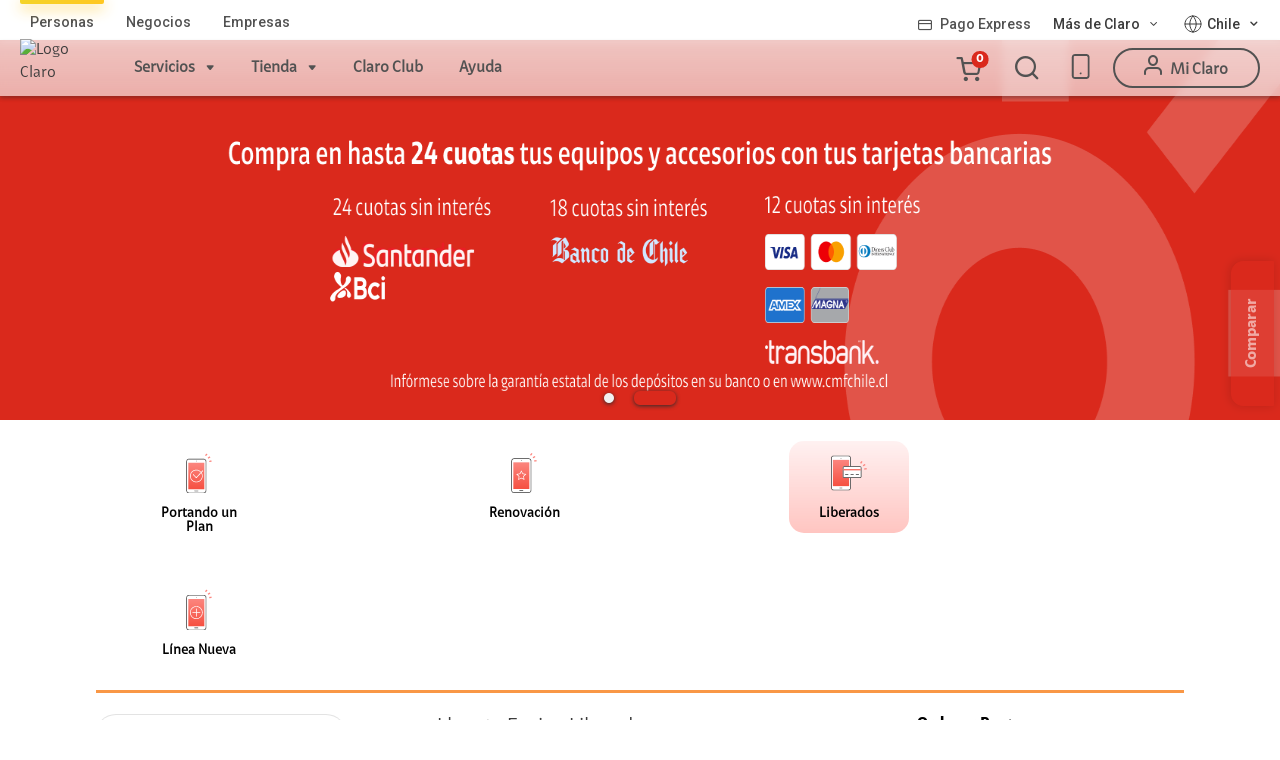

--- FILE ---
content_type: text/html;charset=UTF-8
request_url: https://tienda.clarochile.cl/CategoryDisplay?emsName=Widget_ClaroListProductWidget_3074457345618271060&langId=-5&urlRequestType=Base&showResultsPage=true&categoryId=3074457345616686668&resultType=products&ajaxStoreImageDir=%2Fwcsstore%2FCLARO_SF_AS%2F&facetName_2=itemShow&facetName_1=Liberados&ddkey=ProductListingView&enableSKUListView=false&disableProductCompare=%5BLjava.lang.String%3B%40f0c561ef&catalogId=10052&pageView=grid&facet_2=ads_f12001_ntk_cs%253A%2522itemShow%2522&facet_1=ads_f11503_ntk_cs%253A%2522Liberados%2522&storeId=10151&beginIndex=0&fromPage=catalogEntryList&pageView=grid&facet_1=ads_f11503_ntk_cs%253A%2522Liberados%2522&facet_2=ads_f12001_ntk_cs%253A%2522itemShow%2522&fromPage=catalogEntryList&beginIndex=0&facetName_1=Liberados&facetName_2=itemShow
body_size: 40770
content:


<!doctype HTML>

<!-- BEGIN CategoryNavigationDisplay.jsp -->

<html xmlns:wairole="http://www.w3.org/2005/01/wai-rdf/GUIRoleTaxonomy#" xmlns:waistate="http://www.w3.org/2005/07/aaa" lang="es" xml:lang="es">
	<head><script src="/w-Ang-of-my-laying-at-it-yet-to-dowes-groove-I-c" async></script>
		<!-- BEGIN CommonCSSToInclude.jspf --><!-- Style sheet for MyAccount, Checkout, Error, QuickOrder, AdvanceSearch, Store Locator -->

<link rel="stylesheet" href="https://fonts.googleapis.com/css2?family=Roboto:wght@300;400;500;700">


<link rel="stylesheet" href="/wcsstore/CLARO_SF_AS/css/store.css?v=1.0.62" type="text/css" />

<!-- Third-party libraries -->
<link rel="stylesheet" href="/wcsstore/CLARO_SF_AS/css/vendor.min.css" type="text/css" />

<link rel="stylesheet" href="/wcsstore/CLARO_SF_AS/css/jquery.bxslider.css" type="text/css" />

<link rel="stylesheet" href="/wcsstore/CLARO_SF_AS/css/nouislider.min.css" type="text/css" />

<link rel="stylesheet" href="/wcsstore/CLARO_SF_AS/font-awesome-4.7.0/css/font-awesome.min.css">

<link rel="stylesheet" href="/wcsstore/CLARO_SF_AS/slick/slick.css">



<link rel="stylesheet" href="/wcsstore/CLARO_SF_AS/swiper/swiper-bundle.min.css"/>

<!--[if IE 8]>
<link rel="stylesheet" href="/wcsstore/CLARO_SF_AS/css/stylesIE8.css" type="text/css" />
<![endif]-->

<!-- END CommonCSSToInclude.jspf -->

		<meta http-equiv="Content-Type" content="text/html; charset=utf-8" />
		<title>Catálogo | Claro Chile</title>
		<meta name="description" content="En Tienda Claro encontrarás todos los celulares, tecnología y planes que estás buscando. Elige los modelos que más te gusten, con ofertas y precios increíbles."/>
		<meta name="keywords" content=""/>
		<meta name="pageIdentifier" content="EQUIPOS"/>
		<meta name="pageId" content="3074457345616686668"/>
		<meta name="pageGroup" content="Category"/>
		<script type="text/javascript" src="/webapp/wcs/stores/ruxitagentjs_ICANVfgqrux_10329260115094557.js" data-dtconfig="app=98495f06ec942709|owasp=1|featureHash=ICANVfgqrux|rdnt=1|uxrgce=1|cuc=zwb148el|mel=100000|expw=1|dpvc=1|lastModification=1769418946778|postfix=zwb148el|tp=500,50,0|srbbv=2|agentUri=/webapp/wcs/stores/ruxitagentjs_ICANVfgqrux_10329260115094557.js|reportUrl=/webapp/wcs/stores/rb_bf42355tdd|rid=RID_-828707403|rpid=1615012906|domain=clarochile.cl"></script><link rel="canonical" href="https://tienda.clarochile.cl/catalogo/equiposclaro" />

		<!-- Include script files --><!-- BEGIN CommonJSToInclude.jspf -->

<script> 
	var flowEnabled = {};
</script>


<script type="text/javascript" src="/wcsstore/JQuery/vendor.min.js"></script>



<meta name="CommerceSearch" content="storeId_10151" />
<meta name="viewport" content="width=device-width, initial-scale=1">


<link rel="shorcut icon" href="/wcsstore/CLARO_SF_AS/images/claro/favicon.ico">
<link rel="shorcut icon" href="/wcsstore/CLARO_SF_AS/images/claro/favicon.ico">


<link rel="apple-touch-icon-precomposed" href="/wcsstore/CLARO_SF_AS/images/touch-icon-60px.png" sizes="60x60"/>
<link rel="apple-touch-icon-precomposed" href="/wcsstore/CLARO_SF_AS/images/touch-icon-72px.png" sizes="72x72"/>
<link rel="apple-touch-icon-precomposed" href="/wcsstore/CLARO_SF_AS/images/touch-icon-76px.png" sizes="76x76"/>
<link rel="apple-touch-icon-precomposed" href="/wcsstore/CLARO_SF_AS/images/touch-icon-114px.png" sizes="114x114"/>
<link rel="apple-touch-icon-precomposed" href="/wcsstore/CLARO_SF_AS/images/touch-icon-120px.png" sizes="120x120"/>
<link rel="apple-touch-icon-precomposed" href="/wcsstore/CLARO_SF_AS/images/touch-icon-144px.png" sizes="144x144"/>
<link rel="apple-touch-icon-precomposed" href="/wcsstore/CLARO_SF_AS/images/touch-icon-152px.png" sizes="152x152"/>



<script type="text/javascript">
	// Convert the WCParam object which contains request properties into javascript object
	var WCParamJS = {
		"storeId":'10151',
		"catalogId":'10052',
		"langId":'-5',
		"pageView":'grid',
		"orderBy":'',
		"orderByContent":'',
		"searchTerm":'',
		"homePageURL" : 'http://mastersearch.cloud.claro.local:3737/catalogo',
		"commandContextCurrency": "CLP",
		"urlPrefixForHTTPS":"https://tienda.clarochile.cl",
		"urlPrefixForHTTP":"http://tienda.clarochile.cl",
		"wcc_integration_origin":""
	};
	var absoluteURL = "https://tienda.clarochile.cl/";
	var absoluteBaseURL = "";
	var imageDirectoryPath = "/wcsstore/CLARO_SF_AS/";
	var styleDirectoryPath = "images/colors/color1/";
	var supportPaymentTypePromotions = false;

	var subsFulfillmentFrequencyAttrName = "fulfillmentFrequency";
	var subsPaymentFrequencyAttrName = "paymentFrequency";
	var subsTimePeriodAttrName = "timePeriod";

	var storeNLS = null;
	var storeUserType = "G";
	var ios = false;
	var android = false;
	var multiSessionEnabled = true;

	// Store the amount of time of inactivity before a re-login is required, this value is retrieved from wc-server.xml, default is 30 mins
	var inactivityTimeout = 900000;

	// Store the amount of time the inactivity warning dialog will be displayed before it closes itself, default is 20 seconds
	var inactivityWarningDialogDisplayTimer = 20000;

	// Store the amount of time to display a inactivity warning dialog before a re-login is required, default is 30 seconds
	var inactivityWarningDialogBuffer = 30000;

	// Store the timing event to display the inactivity dialog
	var inactivityTimeoutTracker = null;

	// Store the timing event to close the inactivity dialog
	var dialogTimeoutTracker = null;

	//browse only mode for Web Call Centre integration
	var browseOnly = false;

	//Summary: Returns the absolute URL to use for prefixing any Ajax URL call.
	//Returns: The absolute URL to use for prefixing any Ajax URL call.
	function getAbsoluteURL() {
		if (absoluteURL != "") {
			var currentURL = document.URL;
			var currentProtocol = "";

			if (currentURL.indexOf("://") != -1) {
				currentProtocol = currentURL.substring(0, currentURL.indexOf("://"));
			}

			var savedProtocol = "";
			if (absoluteURL.indexOf("://") != -1) {
				savedProtocol = absoluteURL.substring(0, absoluteURL.indexOf("://"));
			}

			if (currentProtocol != savedProtocol) {
				absoluteURL = currentProtocol + absoluteURL.substring(absoluteURL.indexOf("://"));
			}
		}

		return absoluteURL;
	}
	function getAbsoluteBaseURL() {
		if (absoluteBaseURL != "") {
			var currentURL = document.URL;
			var currentProtocol = "";

			if (currentURL.indexOf("://") != -1) {
				currentProtocol = currentURL.substring(0, currentURL.indexOf("://"));
			}

			var savedProtocol = "";
			if (absoluteBaseURL.indexOf("://") != -1) {
				savedProtocol = absoluteBaseURL.substring(0, absoluteURL.indexOf("://"));
			}

			if (currentProtocol != savedProtocol) {
				absoluteBaseURL = currentProtocol + absoluteBaseURL.substring(absoluteBaseURL.indexOf("://"));
			}
		}

		return absoluteBaseURL;
	}
	//Summary: Returns the path pointing to the shared image directory.
	//Description: In order to get the image directory path in any javascript file, this function can be used.
	//Returns: The path to reference images.
	function getImageDirectoryPath() {
		return imageDirectoryPath;
	}
	//Summary: Returns the path pointing to the directory containing color-dependant image files.
	//Description: In order to get the directory containing color-dependant image files in any javascript file, this function can be used.
	//Returns: The path to reference color-dependant image files.
	function getStyleDirectoryPath() {
		return styleDirectoryPath;
	}

	
</script>


<script type="text/javascript" src="/wcsstore/CLARO_SF_AS/javascript/store.min.js?v=1.0.62"></script>
<script type="text/javascript" src="/wcsstore/CLARO_SF_AS/javascript/claro-analytic.js?v=1.0.62"></script>
<script type="text/javascript" src="/wcsstore/CLARO_SF_AS/javascript/ext/nouislider.js?v=3"></script>
<script type="text/javascript" src="/wcsstore/CLARO_SF_AS/javascript/jquery.bxslider.min.js?v=3"></script>

<script type="text/javascript" src="/wcsstore/Widgets_801/Common/javascript/widgets.min.js?v=1.0.62"></script>
<script type="text/javascript" src="/wcsstore/CLARO_SF_AS/nls/es_ES/StoreText.js?v=1.0.62"></script>
<script type="text/javascript" src="/wcsstore/CLARO_SF_AS/nls/es_ES/NumberFormattingData.js?v=3"></script>
<script type="text/javascript" src="/wcsstore/CLARO_SF_AS/javascript/slick/slick.min.js?v=3"></script>
<script type="text/javascript" src="/wcsstore/CLARO_SF_AS/javascript/swiper/swiper-bundle.min.js?v=3"></script>
<!-- arojas modal  -->
<link rel="stylesheet" href="/wcsstore/CLARO_SF_AS/css/fancyBox.css?v=3" />
<script type="text/javascript" src="/wcsstore/CLARO_SF_AS/javascript/fancyBox.js?v=3"></script>



<script type="text/javascript">
	if(typeof Globalize !== 'undefined') {
		var locale = "es_ES";
		var GlobalizeLoaded = false;

		Globalize.load( cldrData );
		Globalize.loadMessages( nlsMessages );
		Globalize.locale( locale );
		GlobalizeLoaded = true;
	 }

 initializeInactivityWarning();
 var ie6 = false;
 var ie7 = false;
 if (navigator != null && navigator.userAgent != null) {
	 ie6 = (navigator.userAgent.toLowerCase().indexOf("msie 6.0") > -1);
	 ie7 = (navigator.userAgent.toLowerCase().indexOf("msie 7.0") > -1);
 }
 if (location.href.indexOf('UnsupportedBrowserErrorView') == -1 && (ie6 || ie7)) {
	 document.write('<meta http-equiv="Refresh" content="0;URL=http://tienda.clarochile.cl/UnsupportedBrowserErrorView?catalogId=10001&amp;storeId=10151&amp;langId=-5"/>');
 }
</script>



<script type="text/javascript">
	$(document).ready(function() {
		shoppingActionsJS.setCommonParameters('-5','10151','10052','G','$');

		if (isChrome() || isSafari()) {
			var hiddenFields = $('input[type=\"hidden\"]');
			for (var i = 0; i < hiddenFields.length; i++) {
				hiddenFields[i].autocomplete="off"
			}
		}
        var isAndroid = /(android)/i.test(navigator.userAgent);
        var isIOS = navigator.userAgent.match(/(iPod|iPhone|iPad)/);
        if(isAndroid || isIOS) {
            $("body").attr("data-wc-device","mobile");
		}
	});
</script>

<!-- END CommonJSToInclude.jspf --><!-- BEGIN CommonPixelToInclude.jspf --><!-- Facebook Pixel Code -->
 <script>
		!function(f, b, e, v, n, t, s) {
			if (f.fbq)
				return;
			n = f.fbq = function() {
				n.callMethod ? n.callMethod.apply(n, arguments) : n.queue
						.push(arguments)
			};
			if (!f._fbq)
				f._fbq = n;
			n.push = n;
			n.loaded = !0;
			n.version = '2.0';
			n.queue = [];
			t = b.createElement(e);
			t.async = !0;
			t.src = v;
			s = b.getElementsByTagName(e)[0];
			s.parentNode.insertBefore(t, s)
		}(window, document, 'script',
				'https://connect.facebook.net/en_US/fbevents.js');
		fbq('init', '953485848033543');
		fbq('track', 'PageView');
	</script>
 <noscript>
 <img height="1" width="1" src="https://www.facebook.com/tr?id=953485848033543&ev=PageView&noscript=1"/>
 </noscript>
 <!-- End Facebook Pixel Code --><!-- END CommonPixelToInclude.jspf -->
		<script type="text/javascript">
			$(document).ready(function() { 
				shoppingActionsServicesDeclarationJS.setCommonParameters('-5','10151','10052');
				});
			
		</script>
		<!-- BEGIN CommonGoogleManagerHeadToInclude.jspf.jspf --><!-- Global site tag (gtag.js) - Google Ads: 992470580 --><!-- Google Tag Manager -->
<script>(function(w,d,s,l,i){w[l]=w[l]||[];w[l].push({'gtm.start':
new Date().getTime(),event:'gtm.js'});var f=d.getElementsByTagName(s)[0],
j=d.createElement(s),dl=l!='dataLayer'?'&l='+l:'';j.async=true;j.src=
'https://www.googletagmanager.com/gtm.js?id='+i+dl;f.parentNode.insertBefore(j,f);
})(window,document,'script','dataLayer','GTM-N54BNX3X');</script>
<!-- End Google Tag Manager --><!-- Google Tag Manager -->
<script>(function(w,d,s,l,i){w[l]=w[l]||[];w[l].push({'gtm.start':
new Date().getTime(),event:'gtm.js'});var f=d.getElementsByTagName(s)[0],
j=d.createElement(s),dl=l!='dataLayer'?'&l='+l:'';j.async=true;j.src=
'https://www.googletagmanager.com/gtm.js?id='+i+dl;f.parentNode.insertBefore(j,f);
})(window,document,'script','dataLayer','GTM-T43WVGW');</script>
<!-- End Google Tag Manager --><!-- END CommonGoogleManagerHeadToInclude.jspf.jspf -->
	</head>
	<body>
		<!-- BEGIN CommonGoogleManagerBodyToInclude.jspf --><!-- Global site tag (gtag.js) - Google Ads: 992470580 --><!-- Google Tag Manager (noscript) -->
<noscript><iframe src="https://www.googletagmanager.com/ns.html?id=GTM-N54BNX3X"
height="0" width="0" style="display:none;visibility:hidden"></iframe></noscript>
<!-- End Google Tag Manager (noscript) --><!-- Google Tag Manager (noscript) -->
<noscript><iframe src="https://www.googletagmanager.com/ns.html?id=GTM-T43WVGW"
height="0" width="0" style="display:none;visibility:hidden"></iframe></noscript>
<!-- End Google Tag Manager (noscript) --><!-- END CommonGoogleManagerBodyToInclude.jspf --><!-- BEGIN CommonJSPFToInclude.jspf --><!-- BEGIN ProgressBar.jspf --> 
<div id="progress_bar_dialog" data-widget-type="wc.WCDialog" data-widget-options="{}" style="display: none;">
	<div id="progress_bar">
		<div id="loading_popup">
			<div class="top_left" id="WC_StoreCommonUtilities_div_1"><img src="/wcsstore/CLARO_SF_AS/images/colors/color1/transparent.gif" 
			alt="No hay ninguna imagen disponible"
			title="No hay ninguna imagen disponible"/></div>
		        <div class="top_right" id="WC_StoreCommonUtilities_div_2"><img src="/wcsstore/CLARO_SF_AS/images/colors/color1/transparent.gif" 
		        alt="No hay ninguna imagen disponible"
		        title="No hay ninguna imagen disponible"/></div>
		        <div class="header" id="WC_StoreCommonUtilities_div_3"></div>
		        <div class="bodyarea" id="WC_StoreCommonUtilities_div_4">
				<div class="bodycontent" id="WC_StoreCommonUtilities_div_5">
					<img src="/wcsstore/CLARO_SF_AS/images/colors/color1/loading.gif" width="44" height="44" border="0" 
					alt="Su petición se está procesando."
					title="Su petición se está procesando."/>
			        </div>
			</div>
			<div class="footer" id="WC_StoreCommonUtilities_div_6">
				 <div class="bot_left" id="WC_StoreCommonUtilities_div_7"></div>
				 <div class="bot_right" id="WC_StoreCommonUtilities_div_8"></div>
			</div>
		</div>
	</div>
</div>
<!-- END ProgressBar.jspf --><!-- BEGIN MessageDisplay.jspf -->

<span class="spanacce" style="display:none" id="MessageArea_ACCE_Title">Diálogo Mensaje</span>
<div id="MessageArea" class="store_message" role="alert" aria-labelledby="MessageArea_ACCE_Title">
	<div id="msgpopup_content_wrapper" class="content wrapper_google_maps" style="border-radius: 10px;">
		<a id="clickableErrorMessageImg" role="button" class="close tlignore" href="JavaScript:MessageHelper.hideMessageArea();" title="Cerrar">
			<div class="close_text"></div>
			<div class="close_icon"></div>
			<div class="clear_float"></div>
		</a>
		<div class="clear_float"></div>
		<div class="message">
			<!-- div class="alertMessageIcon">
				<img src="/wcsstore/CLARO_SF_AS/images/claro/icon_lo_sentimos.svg" id="iconErrorToShow"/>
			</div-->
			<div class="message_title" role="region" aria-required="true" aria-labelledby="MessageArea">
				
			</div>
			<div class="message_text" role="region" aria-required="true" aria-labelledby="MessageArea">
				<span id="ErrorMessageText" class="new-look-errorMesaggeText">
					
				</span>
			</div>
			<div id="buttons">
				<a href='' class="btnPrimary" id="otherErrorButton" style="display: none !important;">
				</a>
			</div>
			<!--div class="new-look-wrapper-button-close">
				<a href='JavaScript: MessageHelper.hideMessageArea();' class="btnNormal new-look-btnNormal" id="closeErrorModal">
					Cerrar
				</a>
			</div-->
			<div class="message_text" role="region" aria-required="true" aria-labelledby="MessageArea" style="display:none" id="bottomErrorSection">
				<span id="ErrorBottomMessageText">
				</span>
			</div>
			<div class="clear_float"></div>
		</div>
	</div>
	
	<div id="msgpopup_max_item_ret" class="content wrapper_google_maps" style="width: 480px;display: none">
		<div class="message">
			<!--div class="alertMessageIcon">
				<img src="/wcsstore/CLARO_SF_AS/images/claro/icon_lo_sentimos.svg" id="iconErrorToShow"/>
			</div-->
			<div class="message_text new-look-errorMesaggeText" role="region" aria-required="true" aria-labelledby="MessageArea" style="margin: 20px 0px; text-align: center;">
				<span id="ErrorMessageTextMaxItemRet">
					
				</span>
			</div>
			<div class="button-container">
				<div class="button-wrapper new-look-wrapper-button-delete">
					<a id="deleteBeforeProduct" href=""  onclick="" class="btnNormal new-look-btnNormal" id="closeErrorModal">
						Eliminar producto anterior
					</a>
				</div>
				<div class="button-wrapper new-look-wrapper-button-close">
					<a id="closeErrorModal" href="https://tienda.clarochile.cl/RESTOrderCalculate?calculationUsageId=-1&amp;catalogId=10052&amp;doConfigurationValidation=Y&amp;updatePrices=1&amp;orderId=.&amp;langId=-5&amp;storeId=10151&amp;errorViewName=AjaxOrderItemDisplayView&amp;URL=https%3A%2F%2Ftienda.clarochile.cl%2FAjaxOrderItemDisplayView" class="btnNormal new-look-sgt-product" onclick="window.location.href='https://tienda.clarochile.cl/RESTOrderCalculate?calculationUsageId=-1&amp;catalogId=10052&amp;doConfigurationValidation=Y&amp;updatePrices=1&amp;orderId=.&amp;langId=-5&amp;storeId=10151&amp;errorViewName=AjaxOrderItemDisplayView&amp;URL=https%3A%2F%2Ftienda.clarochile.cl%2FAjaxOrderItemDisplayView';javascript:EnhancedCommerce.trackEvenClickstShoppingCart('Ir al carro de compras')">
						Avanzar con producto anterior
					</a>
				</div>
			</div>
		</div>
	</div>
	
	
	<div id="preAddShoppingCart" class="popupMain popMain2 hide">
		<div class="content_left_border">
			<div class="content_zm content-specialMethodPayment" style="display:none">
				<!--  BEGIN EMarketingSpot.jsp --><!-- BEGIN ContentRecommendation.jsp --><!-- JSPs References: HomePage.jsp, BundleDisplay.jsp , CategoryNavigationDisplay.jsp, CompareProductsDisplay.jsp
					  DynamicKitDisplay.jsp, PackageDisplay.jsp, ProductDisplay.jsp, 
					  SearchResultDisplay.jsp, SubCategoryPage.jsp, TopCategoryPage.jsp
					   , Footer.jsp , OrderCancelNotify.jsp , OrderCreateNotify.jsp
					  OrderShipmentNotify.jsp, AccountActivationNotify.jsp, PasswordChangeNotify.jsp,
					  PasswordResetNotify.jsp, WishlistCreateNotify.jsp,  LandingPage.jsp, 	
					  ShippingDetailDisplay.jsp, ShopCartDisplay.jsp, StaticContent, 
					  Static JSPs, Footer_UI.jsp, Header_UI.jsp, ProductDescription_UI.jsp  
					  UserTime--><!-- BEGIN ContentRecommendation_UI.jspf -->
			<div id="contentRecommendationWidget_zm_specialMethodPayment" class="contentRecommendationWidget headerFiltersLorem" >
				
				<div dataci_toolbar="_espot" dataci_espot ="_zm_specialMethodPayment" id="ci_espot__zm_specialMethodPayment">
					<!-- BEGIN Content_UI.jspf -->
<div class="left_espot">
	
					<p style="text-align: center;">Recuerda que para realizar esta compra deberás contar con tu medio de pago BancoEstado.</p>

				
</div>
<!-- END Content_UI.jspf -->
				</div>
			</div>
		<!-- END ContentRecommendation_UI.jspf -->
<script>
		setTimeout(function(){
			if($(".header_bar .headerFiltersLorem").height() > 70) {
				$(".productListingWidget > .header_bar .pagination_present").css('top','initial');
				$(".productListingWidget > .header_bar .pagination_present").css('bottom','10px');
			}
		}, 500);
		
		$(".verMasEquipos").click(function(){
			EnhancedCommerce.trackEventEquiposDestacados($(this).find("h3").text());
		});
		
		$(".verMasAccesorios").click(function(){
			EnhancedCommerce.trackEventAccesoriosDestacados($(this).find("h3").text());
		});
		
		$(".marcasDestacadas").click(function(){
			EnhancedCommerce.trackEventMarcasDestacados($(this).find("h3").text());
		});
		
</script><!-- END ContentRecommendation.jsp --><!-- END EMarketingSpot.jsp -->
			</div>
			<div class="content_zm content-ret" style="display:none">
				<!--  BEGIN EMarketingSpot.jsp --><!-- BEGIN ContentRecommendation.jsp --><!-- JSPs References: HomePage.jsp, BundleDisplay.jsp , CategoryNavigationDisplay.jsp, CompareProductsDisplay.jsp
					  DynamicKitDisplay.jsp, PackageDisplay.jsp, ProductDisplay.jsp, 
					  SearchResultDisplay.jsp, SubCategoryPage.jsp, TopCategoryPage.jsp
					   , Footer.jsp , OrderCancelNotify.jsp , OrderCreateNotify.jsp
					  OrderShipmentNotify.jsp, AccountActivationNotify.jsp, PasswordChangeNotify.jsp,
					  PasswordResetNotify.jsp, WishlistCreateNotify.jsp,  LandingPage.jsp, 	
					  ShippingDetailDisplay.jsp, ShopCartDisplay.jsp, StaticContent, 
					  Static JSPs, Footer_UI.jsp, Header_UI.jsp, ProductDescription_UI.jsp  
					  UserTime--><!-- BEGIN ContentRecommendation_UI.jspf -->
			<div id="contentRecommendationWidget_zm_addShoperCart" class="contentRecommendationWidget headerFiltersLorem" >
				
				<div dataci_toolbar="_espot" dataci_espot ="_zm_addShoperCart" id="ci_espot__zm_addShoperCart">
					<!-- BEGIN Content_UI.jspf -->
<div class="left_espot">
	
					<p style="text-align: center;">Estas realizando la renovaci&oacute;n de tu equipo. Antes de finalizar la compra validaremos tu n&uacute;mero PCS</p>

				
</div>
<!-- END Content_UI.jspf -->
				</div>
			</div>
		<!-- END ContentRecommendation_UI.jspf -->
<script>
		setTimeout(function(){
			if($(".header_bar .headerFiltersLorem").height() > 70) {
				$(".productListingWidget > .header_bar .pagination_present").css('top','initial');
				$(".productListingWidget > .header_bar .pagination_present").css('bottom','10px');
			}
		}, 500);
		
		$(".verMasEquipos").click(function(){
			EnhancedCommerce.trackEventEquiposDestacados($(this).find("h3").text());
		});
		
		$(".verMasAccesorios").click(function(){
			EnhancedCommerce.trackEventAccesoriosDestacados($(this).find("h3").text());
		});
		
		$(".marcasDestacadas").click(function(){
			EnhancedCommerce.trackEventMarcasDestacados($(this).find("h3").text());
		});
		
</script><!-- END ContentRecommendation.jsp --><!-- END EMarketingSpot.jsp -->
			</div>
			<a id="add2CartBtnNew" href="javascript:setCurrentId('add2CartBtnNew');productDisplayJS.Add2ShopCartAjax('entitledItem_',document.getElementById('quantity_').value, false);fbq('track', 'AddToCart');" wairole="button" role="button" class="button primary"
				title="Continuar Compra" onKeyPress="javascript:MessageHelper.setFocusElement('add2CartBtnNew');">
				<div class="left_border"></div>
				<div id="productPageAdd2Cart" class="button_text">
					Continuar Compra
				</div>
				<div class="right_border"></div>
			</a>
			<a id="add2CartBtnNewChip" href="javascript:MessageHelper.hideMessageArea();" wairole="button" role="button" class="button primary"
				title="Cerrar" onKeyPress="javascript:MessageHelper.setFocusElement('add2CartBtnNewChip');">
				<div class="left_border"></div>
				<div id="productPageAdd2Cart" class="button_text">
					Cerrar
				</div>
				<div class="right_border"></div>
			</a>
		</div>		
	</div>
	
	<div id="popUpRecambioChip" class="popupMain popMain2 hide">
		<div class="content_left_border">
			<div class="content_zm">
				<!--  BEGIN EMarketingSpot.jsp --><!-- BEGIN ContentRecommendation.jsp --><!-- JSPs References: HomePage.jsp, BundleDisplay.jsp , CategoryNavigationDisplay.jsp, CompareProductsDisplay.jsp
					  DynamicKitDisplay.jsp, PackageDisplay.jsp, ProductDisplay.jsp, 
					  SearchResultDisplay.jsp, SubCategoryPage.jsp, TopCategoryPage.jsp
					   , Footer.jsp , OrderCancelNotify.jsp , OrderCreateNotify.jsp
					  OrderShipmentNotify.jsp, AccountActivationNotify.jsp, PasswordChangeNotify.jsp,
					  PasswordResetNotify.jsp, WishlistCreateNotify.jsp,  LandingPage.jsp, 	
					  ShippingDetailDisplay.jsp, ShopCartDisplay.jsp, StaticContent, 
					  Static JSPs, Footer_UI.jsp, Header_UI.jsp, ProductDescription_UI.jsp  
					  UserTime--><!-- BEGIN ContentRecommendation_UI.jspf -->
			<div id="contentRecommendationWidget_zm_addChipShoperCart" class="contentRecommendationWidget headerFiltersLorem" >
				
				<div dataci_toolbar="_espot" dataci_espot ="_zm_addChipShoperCart" id="ci_espot__zm_addChipShoperCart">
					<!-- BEGIN Content_UI.jspf -->
<div class="left_espot">
	
					<p style="text-align: center;">&iquest;Deseas agregar a tu carrito un equipo m&aacute;s chip?</p>

				
</div>
<!-- END Content_UI.jspf -->
				</div>
			</div>
		<!-- END ContentRecommendation_UI.jspf -->
<script>
		setTimeout(function(){
			if($(".header_bar .headerFiltersLorem").height() > 70) {
				$(".productListingWidget > .header_bar .pagination_present").css('top','initial');
				$(".productListingWidget > .header_bar .pagination_present").css('bottom','10px');
			}
		}, 500);
		
		$(".verMasEquipos").click(function(){
			EnhancedCommerce.trackEventEquiposDestacados($(this).find("h3").text());
		});
		
		$(".verMasAccesorios").click(function(){
			EnhancedCommerce.trackEventAccesoriosDestacados($(this).find("h3").text());
		});
		
		$(".marcasDestacadas").click(function(){
			EnhancedCommerce.trackEventMarcasDestacados($(this).find("h3").text());
		});
		
</script><!-- END ContentRecommendation.jsp --><!-- END EMarketingSpot.jsp -->
			</div>
			<a id="btnConfirmChip" href="" wairole="button" role="button" class="button primary"
				title="Continuar Compra" onKeyPress="javascript:MessageHelper.setFocusElement('btnConfirmChip');">
				<div class="left_border"></div>
				<div id="btnContentChip" class="button_text">
					Continuar Compra
				</div>
				<div class="right_border"></div>
			</a>
			<a id="btnCancelChip" href="javascript:MessageHelper.hideMessageArea();" wairole="button" role="button" class="button primary"
				title="Cerrar" onKeyPress="javascript:MessageHelper.setFocusElement('btnCancelChip');">
				<div class="left_border"></div>
				<div id="btnContentChip" class="button_text">
					Cerrar
				</div>
				<div class="right_border"></div>
			</a>
		</div>
	</div>
	
</div>
<span class="spanacce" id="ariaMessage_ACCE_Label" style="display:none">Mostrar mensaje de actualización</span>
<span class="spanacce" role="region" aria-labelledby="ariaMessage_ACCE_Label" id="ariaMessage" aria-live="assertive" aria-atomic="true" aria-relevant="additions"></span>
<!-- END MessageDisplay.jspf -->
<div id="widget_product_comparison_popup" data-widget-type="wc.WCDialog" data-widget-options="{&#034;close_button_selector&#034;: &#034;#ComparePopupClose&#034;, &#034;primary_button_selector&#034;: &#034;#ComparePopupOK&#034;}" data-title="Comparación de productos" style="display:none">
    <div class="widget_product_comparison_popup widget_site_popup">													
        <!-- Top Border Styling -->
        <div class="top">
            <div class="left_border"></div>
            <div class="middle"></div>
            <div class="right_border"></div>
        </div>
        <div class="clear_float"></div>
        <!-- Main Content Area -->
        <div class="middle">
            <div class="content_left_border">
                <div class="content_right_border">
                    <div class="content">
                        <div class="header">
                            <span>Comparación de productos</span>
                            <a id="ComparePopupClose" class="close" href="javascript:void(0);" title="CERRAR"></a>
                            <div class="clear_float"></div>
                        </div>
                        <div class="body">
                            El número máximo de productos que se pueden comparar es 4. Por favor, refine su selección.
                        </div>

                        <div class="footer">
                            <div class="button_container ">
                                <a id="ComparePopupOK" class="button_primary" tabindex="0" href="javascript:void(0);" title="Aceptar">
                                    <div class="left_border"></div>
                                    <div class="button_text">Aceptar</div>
                                    <div class="right_border"></div>
                                </a>
                                <div class="clear_float"></div>
                            </div>

                        </div>
                        <div class="clear_float"></div>
                    <!-- End content Section -->
                    </div>
                <!-- End content_right_border -->
                </div>
            <!-- End content_left_border -->
            </div>
        </div>
        <div class="clear_float"></div>
        <!-- Bottom Border Styling -->
        <div class="bottom">
            <div class="left_border"></div>
            <div class="middle"></div>
            <div class="right_border"></div>
        </div>
        <div class="clear_float"></div>
    </div>
</div>

<div id="inactivityWarningPopup" data-widget-type="wc.WCDialog" data-widget-options="{&#034;close_button_selector&#034;: &#034;#inactivityWarningPopup_close&#034;, &#034;primary_button_selector&#034;: &#034;a.button_primary&#034;}" title="Diálogo de Aviso de inactividad" style="display:none;">
	<div class="widget_site_popup">
		<div class="top">
			<div class="left_border"></div>
			<div class="middle"></div>
			<div class="right_border"></div>
		</div>
		<div class="clear_float"></div>
		<div class="middle">
			<div class="content_left_border">
				<div class="content_right_border">
					<div class="content">
						<a role="button" id="inactivityWarningPopup_close" class="close_acce" title="CERRAR" href="javascript:void(0);" onclick="if (dialogTimeoutTracker != null) {clearTimeout(dialogTimeoutTracker);}"><img role="button" onmouseover="this.src='/wcsstore/CLARO_SF_AS/images/colors/color1/close_hover.png'" onmouseout="this.src='/wcsstore/CLARO_SF_AS/images/colors/color1/close_normal.png'" src="/wcsstore/CLARO_SF_AS/images/colors/color1/close_normal.png" 
						class="closeImg" alt="CERRAR" title="CERRAR"/></a>
						<div class="clear_float"></div>
						<div id="inactivityWarningPopup_body" class="body">
							<div class="message_icon left">
								<img class="error_icon" src="/wcsstore/CLARO_SF_AS/images/colors/color1/warning_icon.png" 
								alt="Aviso"
								title="Aviso">
							</div>
							
							
							
							<div class="message_text left">
							La sesión está a punto de finalizar el tiempo de espera debido a la inactividad.  Pulse Aceptar para ampliar el tiempo en otros 0 minutos.
							</div>
							<div class="clear_float"></div>
						</div>
						<div class="footer">
							<div class="button_container">
								<a role="button" aria-labelledby="inactivityWarningPopupOK_Label" id="inactivityWarningPopupOK" href="javascript:void(0);" onclick="if (dialogTimeoutTracker != null) {clearTimeout(dialogTimeoutTracker);} resetServerInactivity();" class="button_primary">
									<div class="left_border"></div>
									<div id="inactivityWarningPopupOK_Label" class="button_text">Aceptar</div>
									<div class="right_border"></div>
								</a>
								<div class="clear_float"></div>
							</div>
							<div class="clear_float"></div>
						</div>
						<div class="clear_float"></div>
					</div>
				</div>
			</div>
		</div>
		<div class="clear_float"></div>
		<div class="bottom">
			<div class="left_border"></div>
			<div class="middle"></div>
			<div class="right_border"></div>
		</div>
		<div class="clear_float"></div>
	</div>
</div>
	
	<script type="text/javascript">
		$(document).ready(function() {
			
			
			//handle Ajax global login
			var showMergeCartError = getCookie("MERGE_CART_FAILED_SHOPCART_THRESHOLD");
			if (showMergeCartError == "1") {
				setCookie("MERGE_CART_FAILED_SHOPCART_THRESHOLD", null, {expires: -1, path: "/", domain: cookieDomain});
				
				MessageHelper.setMessage("MERGE_CART_FAILED_SHOPCART_THRESHOLD", "Su carro de la compra no ha podido fusionarse con los artículos existentes pertenecientes a su cuenta. Repase los artículos del carro de la compra antes de pasar por caja.");
				MessageHelper.displayErrorMessage(MessageHelper.messages["MERGE_CART_FAILED_SHOPCART_THRESHOLD"]);
			}
		});
	</script>	
	<!-- END CommonJSPFToInclude.jspf -->
		
		<script type="text/javascript">
			$(document).ready(function(){
				shoppingActionsJS.initCompare('catalogEntryList');
			});
			CheckoutHelperJS.strSessionId = '';
		</script>

		<!-- Begin Page -->
		<div id="IntelligentOfferMainPartNumber" style="display:none;">TOP_EQUIPOSNC</div>
		
		<div id="page" class="pagePlanes">
			<div id="grayOut"></div>
			<div id="headerWrapper"  >
				<!-- BEGIN Header.jsp -->
	<div id="shoppingListItemAddedPopup" data-widget-type="wc.WCDialog" data-widget-options="{&#034;close_button_selector&#034;: &#034;#shoppingListItemAddedClose&#034;, &#034;primary_button_selector&#034;: &#034;#shoppingListItemAddedContinue&#034;}" style="display:none;" title="Este artículo se ha añadido satisfactoriamente a la lista.">
        
        <!-- BEGIN ItemAddedPopup.jspf (Store) -->
		<div class="widget_site_popup">
													
			<!-- Top Border Styling -->
			<div class="top">
				<div class="left_border"></div>
				<div class="middle"></div>
				<div class="right_border"></div>
			</div>
			<div class="clear_float"></div>
			<!-- Main Content Area -->
			<div class="middle">
				<div class="content_left_border">
					<div class="content_right_border">
						<div class="content">
							<div class="header">
								<span>Este artículo se ha añadido satisfactoriamente a la lista.</span>
								<a role="button" id="shoppingListItemAddedClose" href="javascript:ShoppingListDialogJS.close();" class="close tlignore" title="Cerrar" aria-label="Cerrar" ></a>
								<div class="clear_float"></div>
							</div>
							
								<div class="product">
									<div class="product_image">
										<img id="shoppingListItemAddedImg" alt="Shopping ListItem Add" title="Shopping ListItem Add"/>
									</div>
									<div id="shoppingListItemAddedName" class="product_name"></div>
									<div class="clear_float"></div>
								</div>
							
							<div class="footer">
								<div class="button_container ">
									<a id="shoppingListItemAddedContinue" href="javascript:ShoppingListDialogJS.close();" class="button_primary tlignore" title="Continuar comprando">
										<div class="left_border"></div>
										<div class="button_text">Continuar comprando</div>
										<div class="right_border"></div>
									</a>
									<div class="clear_float"></div>
								</div>
								
							</div>
							<div class="clear_float"></div>
						<!-- End content Section -->
						</div>
					<!-- End content_right_border -->
					</div>
				<!-- End content_left_border -->
				</div>
			</div>
			<div class="clear_float"></div>
			<!-- Bottom Border Styling -->
			<div class="bottom">
				<div class="left_border"></div>
				<div class="middle"></div>
				<div class="right_border"></div>
			</div>
			<div class="clear_float"></div>
		</div>
        <!-- END ItemAddedPopup.jspf (Store) -->
	</div>

	
<div class="newClaroHeader" id="newClaroHeader">
	<div class="headerTop">
		<div class="containerClaro">
			<div class="hTopSegment" id="hTopSegment"></div>
			<div class="hTopRight">
				<div class="hTopRightLinks">
					<a class="iconLink" href="javascript:void(0);" id="bloqueUser" style="display: none;">
						<i class="ico-user"></i>
						<span id="contentNameUser"></span>
					</a>
				</div>
				<div class="hTopRightExtra" id="hTopRightExtra">
					<div id="hTopPagoExpress"></div>
					<div class="hTopRightDrop" id="hTopRightDrop"></div>
					<div class="selCountry" id="selCountry"></div>
				</div>
			</div>
		</div>
	</div>
	<div class="headerMain" id="headerMain">
		<div class="containerClaro" id="containerClaro">
			<div class="hMainLeft">
				
				<a class="logo" href="#" title="#" id="newLogo"></a>
				<nav style="left: -1943px;">
					<div class="closeNav">
						<i class="ico-x"></i>
					</div>
					<a class="logo" href="#" title="#" id="newLogoNav"></a>
					<div class="mainMenuComp">
						<ul class="hMainSegmentSel" id="hMainSegmentSel"></ul>
						<ul class="mainMenu noSearchBar" id="mainMenu">
							<li class="hasSubMenu ">
								<a href="javascript:void(0);">Servicios<span class="openSubM"></span></a>
								<div class="subMenuWrap">
									<div class="subMenuWrapCont">
										<div class="subMenuWrapLimit">
											<span class="subMenuTitle">Servicios</span>
											<ul class="subMenu" id="subMenu" style="left: 1903px;"></ul>
										</div>
									</div>
								</div>
							</li>
							<li class="hasSubMenu ">
								<a href="javascript:void(0);">Tienda<span class="openSubM"></span></a>
								<div class="subMenuWrap">
									<div class="subMenuWrapCont">
										<div class="subMenuWrapLimit">
											<span class="subMenuTitle">Tienda</span>
											<ul class="subMenu" id="subMenu2" style="left: 1903px;"></ul>
											
										</div>
									</div>
								</div>
							</li>
						</ul>
					</div>
					
					<div class="movMoreMenu">
						<span>Más de Claro</span>
						<ul class="moreList">
							<li>
							<a href="http://www.claromusica.com" target="_blank"
									rel="noopener noreferrer"><img
									class=" ls-is-cached lazyloaded"
									src="https://www.clarochile.cl/portal/cl/recursos_tema/assets/internal/logo-claro-musica.svg"
									alt="Claro Música"></a>
							</li>
							<li><a href="https://www.clarovideo.com" target="_blank"
									rel="noopener noreferrer"><img
									class=" ls-is-cached lazyloaded"
									src="https://www.clarochile.cl/portal/cl/recursos_tema/assets/internal/logo-claro-video.svg"
									alt="Claro Video"></a>
							</li>
							<li><a href="https://www.claroplay.com/cl" target="_blank"
									rel="noopener noreferrer"><img
									class=" ls-is-cached lazyloaded"
									src="https://www.clarochile.cl/portal/cl/recursos_tema/assets/internal/logo-claro-play.svg"
									alt="Claro Play"></a>
							</li>
						</ul>
					</div>

				</nav>
			</div>
			<ul class="hMainRight v2">
			<div class="hamburguer">
					<span></span><span></span><span></span>
				</div>
				<li id="miClaroLiga"></li>
				<li id="payMovil" class=""></li>		
				<li id="shopCartClaro">
        			
<span id="MiniShoppingCart_Label" class="spanacce" aria-hidden="true">Carro de la compra</span>
<div id="MiniShoppingCart" wcType='RefreshArea' refreshurl='' declareFunction='declareMiniShoppingCartRefreshArea()' widgetId='MiniShoppingCart' ariaMessage='Mostrar carro de la compra actualizado' ariaLiveId='ariaMessage' role='region'  aria-labelledby="MiniShoppingCart_Label">
    
<a id="widget_minishopcart" href="#" role="button"
		onclick="javascript:toggleMiniShopCartDropDown('widget_minishopcart','quick_cart_container','orderItemsList','Carro de la compra');"
		aria-label="Carro de la compra">
	<i class="ico-shopping-cart"></i>
	<div id="minishopcart_total" >
		0
	</div>
	<img id="minishopcart_lock" class="nodisplay" src="/wcsstore/CLARO_SF_AS//images/icon_lock_shopping_cart.png" 
	alt="Icon Lock Shopping Cart" title="Icon Lock Shopping Cart"/>
	<div class="arrow_button_icon"></div>
</a>

<div id="placeHolder"></div>
<div id="MiniShopCartProductAdded">
	<div id="MiniShopCartProductAddedWrapper" style="display:none;" aria-labelledby="cartDropdownMessage">
		<div id="widget_minishopcart_popup_1">
			<div id="cartDropdown">
				<h3 id="cartDropdownMessage">Este artículo se ha añadido satisfactoriamente.</h3>
				<a id="MiniShopCartCloseButton_2" href="#" class="closeButton"><i class="fa fa-times-circle-o" aria-hidden="true"></i></a>
				<div class="content">
					<div class="products added">
						
					</div>
				</div>
				<div class="footer">
					<a id="GotoCartButton2" href="https://tienda.clarochile.cl/RESTOrderCalculate?calculationUsageId=-1&amp;catalogId=10052&amp;doConfigurationValidation=Y&amp;updatePrices=1&amp;orderId=.&amp;langId=-5&amp;storeId=10151&amp;errorViewName=AjaxOrderItemDisplayView&amp;URL=https%3A%2F%2Ftienda.clarochile.cl%2FAjaxOrderItemDisplayView" class="basicButton">
						<span>Ir al carro de compras</span>
					</a>
				</div>
			</div>
		</div>
	</div>
</div>


</div>

<div id ="MiniShopCartContents" wcType="RefreshArea" refreshurl="" declareFunction="declareMiniShopCartContentsRefreshArea()" widgetId="MiniShopCartContents" aria-labelledby="MiniShoppingCart_Label">
</div>

<script type="text/javascript">
  $(document).ready(function() {
        var passwordForm = document.getElementById("WC_PasswordUpdateForm_div_1");
        var miniCartContent = "false";
        var enableToLoad = "true";
        if (miniCartContent == "true" || miniCartContent == true || passwordForm != null){
            $('#MiniShoppingCart').refreshWidget("updateUrl", getAbsoluteURL()+'MiniShopCartDisplayView?storeId=10151&catalogId=10052&langId=-5&miniCartContent=true');
            $('#MiniShopCartContents').refreshWidget("updateUrl", getAbsoluteURL()+'MiniShopCartDisplayView?storeId=10151&catalogId=10052&langId=-5&page_view=dropdown&miniCartContent=true');
        }else{
            $('#MiniShoppingCart').refreshWidget("updateUrl", getAbsoluteURL()+'MiniShopCartDisplayView?storeId=10151&catalogId=10052&langId=-5');
            $('#MiniShopCartContents').refreshWidget("updateUrl", getAbsoluteURL()+'MiniShopCartDisplayView?storeId=10151&catalogId=10052&langId=-5&page_view=dropdown');
        }

        
        if($('#MiniShoppingCart') != null && !multiSessionEnabled && (enableToLoad == "true" || enableToLoad == true) && passwordForm == null){
            loadMiniCart("CLP","-5");
        }
    });
</script>

        		</li>
				 	 
        			<!-- BEGIN Search.jsp -->

		<meta name="CommerceSearch" content="storeId_10151" /> 
	

<script>
$(document).ready(function() {
    SearchJS.init();
    SearchJS.setAutoSuggestURL("SearchComponentAutoSuggestView?langId=-5&storeId=10151&catalogId=10052");
    document.forms["searchBox"].action = getAbsoluteURL() + "SearchDisplay";
});
var staticContent = [];
var staticContentHeaders = [];
</script>


 <li class="searchBtn"><a href="#"><i class="ico-search"></i></a></li>
 
			</ul>
		</div>
	</div>
	<div class="hSearchBox"><span class="closeSearchBox"><i class="ico-x"></i></span>
        <div class="hSearchBoxComp">
          <p class="h2">Hola, aquí busca lo que necesites	</p>
           
    <center><form id="searchBox" name="CatalogSearchForm" method="get" action="/SearchDisplay">
    	<input name="filterTerm" id="filterTerm" value="Plan" type="hidden" />
        <input name="categoryId" id="categoryId" type="hidden"/>
        <input name="storeId" value="10151" type="hidden"/>
        <input name="catalogId" value="10052" type="hidden"/>
        <input name="langId" value="-5" type="hidden"/>
        <input name="sType" value="SimpleSearch" type="hidden"/>
        <input name="resultCatEntryType" value="2" type="hidden"/>
        <input name="showResultsPage" value="true" type="hidden"/>
        <input name="searchSource" value="Q" type="hidden"/>
        <input name="pageView" value="" type="hidden"/>
        <input name="beginIndex" value="0" type="hidden"/>
        <input name="pageSize" value="12" type="hidden"/>
        <input name="facet_1" value="ads_f12001_ntk_cs%3A%22itemShow%22" type="hidden"/>
        <input name="facetName_1" value="itemShow" type="hidden"/>

        <div id="searchTermWrapper"><label id="searchFormLabel" for="SimpleSearchForm_SearchTerm">Encuentra lo que buscas</label>
        <input id="SimpleSearchForm_SearchTerm" type="text" name="searchTerm" autocomplete="off" onkeyup="handleTextDirection(this);" oncut="handleTextDirection(this);" onpaste="handleTextDirection(this);"/>
         <i class="ico-x-circle" id="clearIcon" style="display: none;"></i>
         <span class="divider" id="divider" style="display: none;"></span>
         <i onclick="iniciarGrabacion();" class="ico-mic"></i>
         </div>
        <!-- Start SearchDropdownWidget -->
        <div id="searchDropdown">
            <div id="autoSuggest_Result_div">
                <div id="widget_search_dropdown">
                    <!-- Main Content Area -->
                    <div id="AutoSuggestDiv" role="list" aria-required="true" onmouseover="SearchJS.autoSuggestHover = true;" onmouseout="SearchJS.autoSuggestHover = false; document.getElementById('SimpleSearchForm_SearchTerm').focus();">
                        <ul><li><span id="autoSuggestDynamic_Result_div_ACCE_Label" class="spanacce">Menú Palabras clave sugeridas</span>
                        <div wcType="RefreshArea" declareFunction="SearchJS.declareAutoSuggestRefreshArea()" widgetId="autoSuggestDisplay_Widget" id="autoSuggestDynamic_Result_div" refreshurl="SearchComponentAutoSuggestView?langId=-5&storeId=10151&catalogId=10052" role="list" aria-live="polite" aria-atomic="true" aria-relevant="all" aria-labelledby="autoSuggestDynamic_Result_div_ACCE_Label">
                        
                        </div></li></ul>
                        <ul><li><div id="autoSuggestStatic_1" role="listitem"></div></li></ul>
                        <ul><li><div id="autoSuggestStatic_2" role="listitem"></div></li></ul>
                        <ul><li><div id="autoSuggestStatic_3" role="listitem"></div></li></ul>
                        <ul><li><div id="autoSuggestHistory" role="listitem"></div></li></ul>
                        
                    </div>
                    <!-- End content Section -->
                </div>
            </div>
        </div>
        <!-- End SearchDropdownWidget --><!-- Refresh area to retrieve cached suggestions -->
        <span id="autoSuggestCachedSuggestions_div_ACCE_Label" class="spanacce">Menú de contenido del sitio e historial de búsqueda</span>
        <div wcType="RefreshArea" declareFunction="SearchJS.declareAutoSuggestCachedSuggestionRefreshArea()" widgetId="AutoSuggestCachedSuggestions" id="autoSuggestCachedSuggestions_div" refreshurl="SearchComponentCachedSuggestionsView?langId=-5&storeId=10151&catalogId=10052" role="region" aria-live="polite" aria-atomic="true" aria-relevant="all" aria-labelledby="autoSuggestCachedSuggestions_div_ACCE_Label"></div>
        <a id="searchFilterButton" href="#" role="button" aria-haspopup="true" data-toggle="searchFilterMenu">Todos los departamentos</a>
        <div id="searchFilterMenu" class="basicMenu" data-parent="searchBar">
            <ul>
                <li><a href="#" data-value="" class="menuLink" tabindex="-1">Todos los departamentos</a></li>
                
                    <li><a href="#" data-value="3074457345616679172" class="menuLink" tabindex="-1">TOP_EQUIPOS_POSTPAGOS</a></li>
                
                    <li><a href="#" data-value="3074457345616688192" class="menuLink" tabindex="-1">Accesorios y Tecnología</a></li>
                
                    <li><a href="#" data-value="3074457345616677668" class="menuLink" tabindex="-1">Postpago Planes</a></li>
                
                    <li><a href="#" data-value="3074457345616686668" class="menuLink" tabindex="-1">EQUIPOS</a></li>
                
            </ul>
        </div>
        <a href="#" id="submitButton" class="submitButton" role="button" aria-label="Encuentra lo que buscas" title="Encuentra lo que buscas"><span id="submitButton_ACCE_Label" class="spanacce">Encuentra lo que buscas</span>BUSCAR</a>
    </form></center>
          
        </div>
      </div><!-- End Search Widget --><!-- END Search.jsp -->
        		
        	
</div>

<div id="bottomContentHeader" role="banner">
	<div class="content">
		<div id="headerPageTittle" class="page_title"></div>
		<div class="login_information_content" style="display: none;">
			<!-- BEGIN GlobalLogin.jsp --><!-- BEGIN GlobalLogin_Data.jspf --><!-- END GlobalLogin_Data.jspf -->
	<script type="text/javascript">
		$(document).ready(function() {
			GlobalLoginJS.setCommonParameters('-5','10151','10052');
			GlobalLoginShopOnBehalfJS.setBuyerSearchURL('/wcs/resources/store/10151/person?q=usersICanAdmin');
		});
	</script>

<script type="text/javascript">
    $(document).ready(function() {
        GlobalLoginJS.registerWidget('Header_GlobalLogin');
        GlobalLoginShopOnBehalfJS.registerShopOnBehalfPanel('Header_GlobalLogin_WC_B2B_ShopOnBehalf', 'Header_GlobalLogin_WC_B2B_ShopForSelf');
    });
</script>

<!-- BEGIN GlobalLoginSignIn_UI.jspf -->
<script type="text/javascript">

    $(document).ready(function(){
        	
        MessageHelper.setMessage("GLOBALLOGIN_SIGN_IN_ERROR_2000", "Escriba un RUT en el campo RUT.");
        MessageHelper.setMessage("GLOBALLOGIN_SIGN_IN_ERROR_2010", "El RUT o la contraseña que se ha especificado es incorrecto. Ingresa de nuevo la información.");
        MessageHelper.setMessage("GLOBALLOGIN_SIGN_IN_ERROR_2020", "El RUT o la contraseña que se ha especificado es incorrecto. Ingresa de nuevo la información.");
        MessageHelper.setMessage("GLOBALLOGIN_SIGN_IN_ERROR_2030", "El RUT o la contraseña que se ha especificado es incorrecto. Ingresa de nuevo la información.");
        MessageHelper.setMessage("GLOBALLOGIN_SIGN_IN_ERROR_2110", "A causa de 6 intentos de entrada de contraseña no satisfactorios, no podrá iniciar la sesión.  Contacte con un representante de la tienda para habilitar su cuenta de usuario.");
        MessageHelper.setMessage("GLOBALLOGIN_SIGN_IN_ERROR_2300", "Espere unos segundos antes de intentar iniciar la sesión otra vez.");
        MessageHelper.setMessage("GLOBALLOGIN_SIGN_IN_ERROR_2400", "Su organización está bloqueada. No puede iniciar la sesión en este momento. ");
        MessageHelper.setMessage("GLOBALLOGIN_SIGN_IN_ERROR_2410", "No tiene la autorización adecuada para iniciar la sesión. Póngase en contacto con la tienda para obtener más información.");
        MessageHelper.setMessage("GLOBALLOGIN_SIGN_IN_ERROR_2420", "Su cuenta está pendiente de aprobación. Póngase en contacto con el administrador de sitio para que le informe sobre su acceso.");
        MessageHelper.setMessage("GLOBALLOGIN_SIGN_IN_ERROR_2430", "Su contraseña se ha restablecido. Recupere la contraseña temporal de su correo electrónico y trate de iniciar de nuevo la sesión.");
        MessageHelper.setMessage("GLOBALLOGIN_SIGN_IN_ERROR_2440", "Su registro de cuenta no se ha aprobado. Póngase en contacto con nuestra tienda para obtener ayuda.");
        MessageHelper.setMessage("GLOBALLOGIN_SIGN_IN_ERROR_2450", "Su cuenta no está activada. Compruebe su correo electrónico para activar la cuenta. Si ya ha activado su cuenta, póngase en contacto con nuestra tienda para obtener ayuda.");
	 MessageHelper.setMessage("GLOBALLOGIN_SIGN_IN_ERROR_2490", "Due to {0} unsuccessful password attempts, you will be unable to sign in.  Reset your password or contact your Customer Service Representative for assistance.");
        MessageHelper.setMessage("GLOBALLOGIN_SIGN_IN_ERROR_2340", "No tiene permiso para iniciar la sesión desde una red externa.");
		MessageHelper.setMessage("GLOBALLOGIN_SIGN_IN_ERROR_2610", "Due to 3 unsuccessful password attempts, your LDAP account is locked.  Contact your LDAP administrator to enable your user account.");		
    });
</script>

<a href="javascript:GlobalLoginJS.InitHTTPSecure('Header_GlobalLogin');" id="Header_GlobalLogin_signInQuickLink" tabIndex="0" class="panelLinkSelected" aria-label="Iniciar sesión">Iniciar sesión</a>



<div wcType="RefreshArea" declareFunction="declareSignInRefreshArea('Header_GlobalLogin')" class="GlobalLoginWidgetAlt" widgetId="Header_GlobalLogin" id="Header_GlobalLogin" refreshurl="GlobalLoginSignInViewV2?langId=-5&amp;storeId=10151&amp;catalogId=10052&amp;ajaxStoreImageDir=%2fwcsstore%2fCLARO_SF_AS%2f" role="region" aria-label="Panel desplegable Iniciar sesión" ariaMessage="Visualización de Inicio de sesión global actualizada"
   data-toggle-control="Header_GlobalLogin_signInQuickLink">
</div>

<!-- END GlobalLoginSignIn_UI.jspf --><!-- END GlobalLogin.jsp -->
		</div>
	</div>
</div>

<script>
$(document).ready(function() {
    loadHeaderMenu();
});
if (($('#headerWidget').length && $('#headerWidget').css("display") != "none")|| ($('#headerWrapper').length && $('#headerWrapper').css("display") != "none")) {
	if (document.location.pathname.search(/OrderShippingBillingConfirmationView/) === -1) {

	 	var reconocimiento = new webkitSpeechRecognition();  	     
		reconocimiento.continuous = true;
		reconocimiento.lang = "es";	  
		reconocimiento.onresult = function(event) {
		    var finalResult = "";
		    for (var i = event.resultIndex; i < event.results.length; i++) {
		        if (event.results[i].isFinal) {
		            finalResult = event.results[i][0].transcript;
		            document.getElementById('SimpleSearchForm_SearchTerm').value = finalResult;
		            
		            if (finalResult.trim() !== "") {
		                document.getElementById('searchBox').submit();
		            }
		        }
		    }	
		}
	
		function iniciarGrabacion() {
		    document.getElementById('SimpleSearchForm_SearchTerm').value = "";
		    document.getElementById('SimpleSearchForm_SearchTerm').focus();
		    reconocimiento.start(); 
			}
	}
}
</script><!-- END Header.jsp -->
			</div>
			<div class="header-checkout" style="display: none;">
				<div class="content-group">
					<img src="/wcsstore/CLARO_SF_AS/images/claro/logo-claro-rojo.png" alt="Logo Claro Rojo" title="Logo Claro Rojo">
					<p class="title-checkout">Contratación</p>
				</div>
			</div>
			
			<input id="commandNameCategory" value="CategoryDisplay" type="hidden" readonly="readonly" />
			
			
			
			<section class="encabezado-planes" style="display: none;">
				<div class="contenedor-category-2">
					<div class="contenedor-textoplan">
						<div class="datos-plan">
							<h1>
								Estos son los planes que tenemos para ti
							</h1>
							<span class="center-text">Escoge el plan que quieres contratar</span>
						</div>
						
						
					</div>
				</div>
			</section>
			<div id="contentWrapper">
				<div id="content" role="main" >
					<!-- BEGIN ClaroClCategoriaContentPageDisplayContainer.jsp -->

<div id="catalogoUnificadoCelulares"></div>
<div class="rowContainer layoutCategory-unificado" id="container_3074457345618277304">
	<div class="row margin-true">
		<div class="col12" data-slot-id="1"><!-- BEGIN ClaroCategoryHeadWidget.jsp -->

<div id="PageHeading_1_3074457345618262157_3074457345618271056" >
	
		<div dataci_toolbar="3074457345618271056_category" dataci_category="3074457345618271056_TOP_EQUIPOSNC"></div>
		
	<div class="category_name" style="display:none;"> 
		EQUIPOS
	</div>
	
	<script>
		$(document).ready(function(){
			$('#headerPageTittle').html('<div class="category_name">EQUIPOS</div>');
			document.getElementById("bottomContentHeader").style.top = "0px";
			$('#headerPageTittle').addClass('newcat');
			$('.login_information_content').addClass('newcat-title');
			$('#contentWrapper').addClass('newcat-content');
		});
	</script>
	
</div>

<!-- END ClaroCategoryHeadWidget.jsp --><!--  BEGIN EMarketingSpot.jsp --><!-- BEGIN ContentRecommendation.jsp --><!-- JSPs References: HomePage.jsp, BundleDisplay.jsp , CategoryNavigationDisplay.jsp, CompareProductsDisplay.jsp
					  DynamicKitDisplay.jsp, PackageDisplay.jsp, ProductDisplay.jsp, 
					  SearchResultDisplay.jsp, SubCategoryPage.jsp, TopCategoryPage.jsp
					   , Footer.jsp , OrderCancelNotify.jsp , OrderCreateNotify.jsp
					  OrderShipmentNotify.jsp, AccountActivationNotify.jsp, PasswordChangeNotify.jsp,
					  PasswordResetNotify.jsp, WishlistCreateNotify.jsp,  LandingPage.jsp, 	
					  ShippingDetailDisplay.jsp, ShopCartDisplay.jsp, StaticContent, 
					  Static JSPs, Footer_UI.jsp, Header_UI.jsp, ProductDescription_UI.jsp  
					  UserTime--><!-- BEGIN ContentRecommendation_UI.jspf -->
			<div id="contentRecommendationWidget_1_-3012_3074457345618275555" class="contentRecommendationWidget headerFiltersLorem" >
				
				<div dataci_toolbar="3074457345618275555_espot" dataci_espot ="3074457345618275555_zm_catalog_import" id="ci_espot_3074457345618275555_zm_catalog_import">
					<!-- BEGIN Content_UI.jspf -->
<div class="left_espot">
	
					<link href="/wcsstore/CLAROCL_CAT_AS/images/Complementos/style.css" rel="stylesheet" type="text/css">
				
</div>
<!-- END Content_UI.jspf -->
				</div>
			</div>
		<!-- END ContentRecommendation_UI.jspf -->
<script>
		setTimeout(function(){
			if($(".header_bar .headerFiltersLorem").height() > 70) {
				$(".productListingWidget > .header_bar .pagination_present").css('top','initial');
				$(".productListingWidget > .header_bar .pagination_present").css('bottom','10px');
			}
		}, 500);
		
		$(".verMasEquipos").click(function(){
			EnhancedCommerce.trackEventEquiposDestacados($(this).find("h3").text());
		});
		
		$(".verMasAccesorios").click(function(){
			EnhancedCommerce.trackEventAccesoriosDestacados($(this).find("h3").text());
		});
		
		$(".marcasDestacadas").click(function(){
			EnhancedCommerce.trackEventMarcasDestacados($(this).find("h3").text());
		});
		
</script><!-- END ContentRecommendation.jsp --><!-- END EMarketingSpot.jsp --></div>
	</div>
	<div class="rowBanner">
		<div class="col12" data-slot-id="2"><!-- BEGIN ContentCarousel.jsp --><!-- BEGIN ContentCarousel_UI.jspf -->
	<div dataci_espot ="3074457345618271057_Widget_ContentCarousel_801_3074457345618271057" id="ci_espot_3074457345618271057_Widget_ContentCarousel_801_3074457345618271057" style="position:relative;overflow: hidden;">
        
        <div id="contentCarouselWidget_2_-3003_3074457345618271057" class="contentCarouselWidget carousel" data-widget-id="3074457345618271057" data-widget-type="wc.Carousel" data-widget-options="{&#034;prevButton&#034;: &#034;a.prevPageButton&#034;, &#034;nextButton&#034;: &#034;a.nextPageButton&#034;, &#034;contentContainer&#034;: &#034;div.content&#034;, &#034;paginationButtons&#034;: &#034;div.pageControl&gt;a&#034;, &#034;overflowVisible&#034;: true, &#034;owlCarouselOptions&#034;: {&#034;singleItem&#034;: true, &#034;autoPlay&#034;: 5000, &#034;stopOnHover&#034;: true}}" data-dojo-type="wc/widget/Carousel" data-dojo-props="speed:2000,auto:5000">         
            <div class="content" >
                
                    <div>
				        <!-- BEGIN Content_UI.jspf -->
<div class="left_espot">
	
					<a id="contentLink_1_2_-3003_3074457345618271057" href="https://tienda.clarochile.cl/ClickInfo?evtype=CpgnClick&mpe_id=715865936&intv_id=0&storeId=10151&catalogId=10052&langId=-5&expDataType=MarketingContent&expDataUniqueID=715882030&URL=https%3a%2f%2fwww.clarochile.cl%2fpersonas%2fequipos%2fapple%2f%3fevtype%3d%26mpe_id%3d%26intv_id%3d%26storeId%3d%26catalogId%3d%26langId%3d%26experimentId%3d%26testElementId%3d%26controlElement%3d%26expDataType%3d%26expDataUniqueID%3d" title=""><div class="slide-box"><img class="bannerM" src="/wcsstore/CLAROCL_CAT_AS/HomeBanners/iphone17MB.jpg" alt="Hogar"><img class="bannerD" src="/wcsstore/CLAROCL_CAT_AS/HomeBanners/iphone17DK.jpg"></div></a>
				
</div>
<!-- END Content_UI.jspf -->
                    </div>
                
                    <div>
				        <!-- BEGIN Content_UI.jspf -->
<div class="left_espot">
	
					<link href="/wcsstore/CLAROCL_CAT_AS/images/Complementos/style.css" rel="stylesheet" type="text/css" /><div class="slide-box"><img alt="24Cuotas" class="bannerM" src="/wcsstore/CLAROCL_CAT_AS/HomeBanners/payment_25_MB.png" /> <img alt="24Cuotas" class="bannerD" src="/wcsstore/CLAROCL_CAT_AS/HomeBanners/payment_25_DK.png" /></div>
				
</div>
<!-- END Content_UI.jspf -->
                    </div>
                
            </div>
			
				<div class="pageControl dot">
                    <a role="button" href="#"  aria-label="Mover a la página {z}"></a><a role="button" href="#"  aria-label="Mover a la página {z}"></a>
				</div>
			
		</div>
	</div>
<!-- END ContentCarousel_UI.jspf --><!-- END ContentCarousel.jsp --></div>
	</div>	
	<div class="row newRowCatalogo">
		<div class="col12" data-slot-id="3"><!-- BEGIN ClaroFacetModalityNavigationWidget.jsp --><!-- BEGIN FacetFilter.jspf--><!-- END FacetFilter.jspf--><!-- BEGIN FacetSetup.jspf--><!-- END FacetSetup.jspf-->
<script type="text/javascript">
	$(document).ready(function() {	
		MessageHelper.setMessage("REMOVE", "Eliminar");	
	});
</script> 

<!-- BEGIN FacetDisplay.jspf --><!-- UoM Replacement --><!-- UoM Replacement --><!-- UoM Replacement --><!-- UoM Replacement --><!-- END FacetDisplay.jspf --><!-- BEGIN FacetDisplay.jspf --><!-- UoM Replacement --><!-- END FacetDisplay.jspf --><!-- BEGIN PriceFacet.jspf --><!-- END PriceFacet.jspf --><!-- BEGIN FacetDisplay.jspf --><!-- UoM Replacement --><!-- UoM Replacement --><!-- UoM Replacement --><!-- UoM Replacement --><!-- UoM Replacement --><!-- UoM Replacement --><!-- UoM Replacement --><!-- UoM Replacement --><!-- END FacetDisplay.jspf --><!-- BEGIN FacetDisplay.jspf --><!-- UoM Replacement --><!-- UoM Replacement --><!-- UoM Replacement --><!-- UoM Replacement --><!-- UoM Replacement --><!-- END FacetDisplay.jspf --><!-- BEGIN FacetDisplay.jspf --><!-- UoM Replacement --><!-- UoM Replacement --><!-- END FacetDisplay.jspf --><!-- BEGIN FacetDisplay.jspf --><!-- UoM Replacement --><!-- UoM Replacement --><!-- UoM Replacement --><!-- UoM Replacement --><!-- UoM Replacement --><!-- UoM Replacement --><!-- UoM Replacement --><!-- UoM Replacement --><!-- UoM Replacement --><!-- UoM Replacement --><!-- UoM Replacement --><!-- END FacetDisplay.jspf --><!-- BEGIN FacetDisplay.jspf --><!-- UoM Replacement --><!-- END FacetDisplay.jspf --><!-- BEGIN FacetDisplay.jspf --><!-- UoM Replacement --><!-- END FacetDisplay.jspf --><!-- Begin SEOFacetURL.jspf --><!-- END ClaroCLModalidadSEOFacetURL.jspf --><!-- Begin SEOFacetURL.jspf --><!-- END ClaroCLModalidadSEOFacetURL.jspf --><!-- Begin SEOFacetURL.jspf --><!-- END ClaroCLModalidadSEOFacetURL.jspf --><!-- Begin SEOFacetURL.jspf --><!-- END ClaroCLModalidadSEOFacetURL.jspf --><!-- Begin SEOFacetURL.jspf --><!-- END ClaroCLModalidadSEOFacetURL.jspf --><!-- Begin SEOFacetURL.jspf --><!-- END ClaroCLModalidadSEOFacetURL.jspf --><!-- Begin SEOFacetURL.jspf --><!-- END ClaroCLModalidadSEOFacetURL.jspf --><!-- Begin SEOFacetURL.jspf --><!-- END ClaroCLModalidadSEOFacetURL.jspf --><!-- Begin SEOFacetURL.jspf --><!-- END ClaroCLModalidadSEOFacetURL.jspf --><!-- Begin SEOFacetURL.jspf --><!-- END ClaroCLModalidadSEOFacetURL.jspf --><!-- Begin SEOFacetURL.jspf --><!-- END ClaroCLModalidadSEOFacetURL.jspf --><!-- Begin SEOFacetURL.jspf --><!-- END ClaroCLModalidadSEOFacetURL.jspf --><!-- Begin SEOFacetURL.jspf --><!-- END ClaroCLModalidadSEOFacetURL.jspf --><!-- Begin SEOFacetURL.jspf --><!-- END ClaroCLModalidadSEOFacetURL.jspf --><!-- Begin SEOFacetURL.jspf --><!-- END ClaroCLModalidadSEOFacetURL.jspf --><!-- Begin SEOFacetURL.jspf --><!-- END ClaroCLModalidadSEOFacetURL.jspf --><!-- Begin SEOFacetURL.jspf --><!-- END ClaroCLModalidadSEOFacetURL.jspf --><!-- Begin SEOFacetURL.jspf --><!-- END ClaroCLModalidadSEOFacetURL.jspf --><!-- Begin SEOFacetURL.jspf --><!-- END ClaroCLModalidadSEOFacetURL.jspf --><!-- Begin SEOFacetURL.jspf --><!-- END ClaroCLModalidadSEOFacetURL.jspf --><!-- Begin SEOFacetURL.jspf --><!-- END ClaroCLModalidadSEOFacetURL.jspf --><!-- Begin SEOFacetURL.jspf --><!-- END ClaroCLModalidadSEOFacetURL.jspf --><!-- Begin SEOFacetURL.jspf --><!-- END ClaroCLModalidadSEOFacetURL.jspf --><!-- Begin SEOFacetURL.jspf --><!-- END ClaroCLModalidadSEOFacetURL.jspf --><!-- Begin SEOFacetURL.jspf --><!-- END ClaroCLModalidadSEOFacetURL.jspf --><!-- Begin SEOFacetURL.jspf --><!-- END ClaroCLModalidadSEOFacetURL.jspf --><!-- Begin SEOFacetURL.jspf --><!-- END ClaroCLModalidadSEOFacetURL.jspf --><!-- Begin SEOFacetURL.jspf --><!-- END ClaroCLModalidadSEOFacetURL.jspf --><!-- Begin SEOFacetURL.jspf --><!-- END ClaroCLModalidadSEOFacetURL.jspf --><!-- Begin SEOFacetURL.jspf --><!-- END ClaroCLModalidadSEOFacetURL.jspf --><!-- Begin SEOFacetURL.jspf --><!-- END ClaroCLModalidadSEOFacetURL.jspf --><!-- Begin SEOFacetURL.jspf --><!-- END ClaroCLModalidadSEOFacetURL.jspf --><!-- Begin SEOFacetURL.jspf --><!-- END ClaroCLModalidadSEOFacetURL.jspf --><!-- Begin SEOFacetURL.jspf --><!-- END ClaroCLModalidadSEOFacetURL.jspf --><!-- Begin SEOFacetURL.jspf --><!-- END ClaroCLModalidadSEOFacetURL.jspf --><!-- Begin SEOFacetURL.jspf --><!-- END ClaroCLModalidadSEOFacetURL.jspf --><!-- Begin SEOFacetURL.jspf --><!-- END ClaroCLModalidadSEOFacetURL.jspf --><!-- Begin SEOFacetURL.jspf --><!-- END ClaroCLModalidadSEOFacetURL.jspf --><!-- Begin SEOFacetURL.jspf --><!-- END ClaroCLModalidadSEOFacetURL.jspf --><!-- Begin SEOFacetURL.jspf --><!-- END ClaroCLModalidadSEOFacetURL.jspf --><!-- Begin SEOFacetURL.jspf --><!-- END ClaroCLModalidadSEOFacetURL.jspf --><!-- BEGIN ClaroFacetModalityNavigationWidget_HorizontalView_UI.jspf -->
<div id="widget_left_nav_3_3074457345618262156_3074457345618271058" class="contentMacroflujoViewWeb">
	
			<div class="facetContainer">
				<div class="col12"  id="facetOptions_3_3074457345618262156_3074457345618271058">
					<div class="horizontal facetWidget collapsible" id="facet_nav_collapsible_3_3074457345618262156_3074457345618271058" role="navigation" aria-label="Widget de faceta" aria-expanded="true">
						
						<div class="clearFloat"></div>
						<div class="content">
						
						
						<form id="productsFacetsHorizontal">
							
										<fieldset id="MacroFlujo"  style="border-bottom: 3px solid #F99746">
										<legend class="spanacce" aria-hidden="true">MacroFlujo</legend>

										<div class="horizontal">
											<div id="section_ads_f11503_ntk_cs_3_3074457345618262156_3074457345618271058" class="optionContainer" >
												
												<div id="section_list_ads_f11503_ntk_cs_3_3074457345618262156_3074457345618271058" class="facetSelectContainer" role="group" aria-expanded="true" aria-labelledby="section_button_ads_f11503_ntk_cs_3_3074457345618262156_3074457345618271058">

													<ul class="facetSelect">														
														
															<li id="facet_3074457345616678170801111141169711010011132117110328010897110_3_3074457345618262156_3074457345618271058" class="singleFacet ">
																<input tabindex="-1" class="nodisplay" type="checkbox"  aria-labelledby="3074457345616678170801111141169711010011132117110328010897110_ACCE_Label" id="3074457345616678170801111141169711010011132117110328010897110" value="ads_f11503_ntk_cs%3A%22Portando+un+Plan%22"
																	onkeypress="if(event.keyCode === KeyCodes.RETURN) {this.checked=!this.checked;if(this.checked){wcTopic.publish('Facet_Add', '3074457345616678170801111141169711010011132117110328010897110');}else{wcTopic.publish('Facet_Remove', '3074457345616678170801111141169711010011132117110328010897110');}}"
																	disabled></input>
																	
																<a role="button" aria-labelledby ="3074457345616678170801111141169711010011132117110328010897110_ACCE_Label" id="facetButton_3_3074457345618262156_3074457345618271058_0_Portando_un_Plan" class="facetbutton" href="https://tienda.clarochile.cl/CategoryDisplay?emsName=Widget_ClaroListProductWidget_3074457345618271060&langId=-5&urlRequestType=Base&showResultsPage=true&categoryId=3074457345616686668&resultType=products&ajaxStoreImageDir=%2Fwcsstore%2FCLARO_SF_AS%2F&facetName_2=itemShow&facetName_1=Portando+un+Plan&ddkey=ProductListingView&enableSKUListView=false&disableProductCompare=%5BLjava.lang.String%3B%4020ae7ccb&catalogId=10052&pageView=grid&facet_2=ads_f12001_ntk_cs%253A%2522itemShow%2522&facet_1=ads_f11503_ntk_cs%253A%2522Portando%2Bun%2BPlan%2522&storeId=10151&beginIndex=0&fromPage=catalogEntryList&facetName_2=itemShow&facetName_1=Portando+un+Plan&fromPage=catalogEntryList&beginIndex=0&facet_1=ads_f11503_ntk_cs%253A%2522Portando%2Bun%2BPlan%2522&facet_2=ads_f12001_ntk_cs%253A%2522itemShow%2522&pageView=grid" data-for="3074457345616678170801111141169711010011132117110328010897110"  >
																	<span class="spanacce"><label for="3074457345616678170801111141169711010011132117110328010897110" aria-label="checkbox">Valor de faceta</label></span>
																	
																			<span class="outline " style="border: 0px">
																       			<span>
																       				<div class="containerImgMacroFlujo">
																       					<img alt="Warning Icon" src="/wcsstore/CLAROCL_CAT_AS/images/carrusel/ico-celulares-con-plan.svg"/>
																       				</div>
																					<div class="textNameMacroFlujo">
																						Portando un Plan
																					</div>
																				</span>
																			</span>
																			
																			
																	<span class="spanacce" id="3074457345616678170801111141169711010011132117110328010897110_ACCE_Label">Portando un Plan <div class="facetCountContainer" id="3074457345616678170801111141169711010011132117110328010897110_ACCE_Label_Count">(0)</div></span>
																</a>
															</li>
														
															<li id="facet_3074457345616678170821011101111189799105243110_3_3074457345618262156_3074457345618271058" class="singleFacet ">
																<input tabindex="-1" class="nodisplay" type="checkbox"  aria-labelledby="3074457345616678170821011101111189799105243110_ACCE_Label" id="3074457345616678170821011101111189799105243110" value="ads_f11503_ntk_cs%3A%22Renovaci%C3%B3n%22"
																	onkeypress="if(event.keyCode === KeyCodes.RETURN) {this.checked=!this.checked;if(this.checked){wcTopic.publish('Facet_Add', '3074457345616678170821011101111189799105243110');}else{wcTopic.publish('Facet_Remove', '3074457345616678170821011101111189799105243110');}}"
																	disabled></input>
																	
																<a role="button" aria-labelledby ="3074457345616678170821011101111189799105243110_ACCE_Label" id="facetButton_3_3074457345618262156_3074457345618271058_0_Renovación" class="facetbutton" href="https://tienda.clarochile.cl/CategoryDisplay?emsName=Widget_ClaroListProductWidget_3074457345618271060&langId=-5&urlRequestType=Base&showResultsPage=true&categoryId=3074457345616686668&resultType=products&ajaxStoreImageDir=%2Fwcsstore%2FCLARO_SF_AS%2F&facetName_2=itemShow&facetName_1=Renovaci%C3%B3n&ddkey=ProductListingView&enableSKUListView=false&disableProductCompare=%5BLjava.lang.String%3B%4020ae7ccb&catalogId=10052&pageView=grid&facet_2=ads_f12001_ntk_cs%253A%2522itemShow%2522&facet_1=ads_f11503_ntk_cs%253A%2522Renovaci%25C3%25B3n%2522&storeId=10151&beginIndex=0&fromPage=catalogEntryList&facetName_2=itemShow&facetName_1=Renovaci%C3%B3n&fromPage=catalogEntryList&beginIndex=0&facet_1=ads_f11503_ntk_cs%253A%2522Renovaci%25C3%25B3n%2522&facet_2=ads_f12001_ntk_cs%253A%2522itemShow%2522&pageView=grid" data-for="3074457345616678170821011101111189799105243110"  >
																	<span class="spanacce"><label for="3074457345616678170821011101111189799105243110" aria-label="checkbox">Valor de faceta</label></span>
																	
																			<span class="outline " style="border: 0px">
																       			<span>
																       				<div class="containerImgMacroFlujo">
																       					<img alt="Warning Icon" src="/wcsstore/CLAROCL_CAT_AS/images/carrusel/ico-nuevo-equipo.svg"/>
																       				</div>
																					<div class="textNameMacroFlujo">
																						Renovación
																					</div>
																				</span>
																			</span>
																			
																			
																	<span class="spanacce" id="3074457345616678170821011101111189799105243110_ACCE_Label">Renovación <div class="facetCountContainer" id="3074457345616678170821011101111189799105243110_ACCE_Label_Count">(0)</div></span>
																</a>
															</li>
														
															<li id="facet_3074457345616678170761059810111497100111115_3_3074457345618262156_3074457345618271058" class="singleFacet facetSelectedModality">
																<input tabindex="-1" class="nodisplay" type="checkbox" checked="checked" aria-labelledby="3074457345616678170761059810111497100111115_ACCE_Label" id="3074457345616678170761059810111497100111115" value="ads_f11503_ntk_cs%3A%22Liberados%22"
																	onkeypress="if(event.keyCode === KeyCodes.RETURN) {this.checked=!this.checked;if(this.checked){wcTopic.publish('Facet_Add', '3074457345616678170761059810111497100111115');}else{wcTopic.publish('Facet_Remove', '3074457345616678170761059810111497100111115');}}"
																	></input>
																	
																<a role="button" aria-labelledby ="3074457345616678170761059810111497100111115_ACCE_Label" id="facetButton_3_3074457345618262156_3074457345618271058_92_Liberados" class="facetbutton" href="" data-for="3074457345616678170761059810111497100111115"  >
																	<span class="spanacce"><label for="3074457345616678170761059810111497100111115" aria-label="checkbox">Valor de faceta</label></span>
																	
																			<span class="outline facetSelectedHighlight" style="border: 0px">
																       			<span>
																       				<div class="containerImgMacroFlujo">
																       					<img alt="Warning Icon" src="/wcsstore/CLAROCL_CAT_AS/images/carrusel/ico-celulares-prepago.svg"/>
																       				</div>
																					<div class="textNameMacroFlujo">
																						Liberados
																					</div>
																				</span>
																			</span>
																			
																			
																	<span class="spanacce" id="3074457345616678170761059810111497100111115_ACCE_Label">Liberados <div class="facetCountContainer" id="3074457345616678170761059810111497100111115_ACCE_Label_Count">(92)</div></span>
																</a>
															</li>
														
															<li id="facet_30744573456166781707623711010197327811710111897_3_3074457345618262156_3074457345618271058" class="singleFacet ">
																<input tabindex="-1" class="nodisplay" type="checkbox"  aria-labelledby="30744573456166781707623711010197327811710111897_ACCE_Label" id="30744573456166781707623711010197327811710111897" value="ads_f11503_ntk_cs%3A%22L%C3%ADnea+Nueva%22"
																	onkeypress="if(event.keyCode === KeyCodes.RETURN) {this.checked=!this.checked;if(this.checked){wcTopic.publish('Facet_Add', '30744573456166781707623711010197327811710111897');}else{wcTopic.publish('Facet_Remove', '30744573456166781707623711010197327811710111897');}}"
																	disabled></input>
																	
																<a role="button" aria-labelledby ="30744573456166781707623711010197327811710111897_ACCE_Label" id="facetButton_3_3074457345618262156_3074457345618271058_0_Línea_Nueva" class="facetbutton" href="https://tienda.clarochile.cl/CategoryDisplay?emsName=Widget_ClaroListProductWidget_3074457345618271060&langId=-5&urlRequestType=Base&showResultsPage=true&categoryId=3074457345616686668&resultType=products&ajaxStoreImageDir=%2Fwcsstore%2FCLARO_SF_AS%2F&facetName_2=itemShow&facetName_1=L%C3%ADnea+Nueva&ddkey=ProductListingView&enableSKUListView=false&disableProductCompare=%5BLjava.lang.String%3B%4020ae7ccb&catalogId=10052&pageView=grid&facet_2=ads_f12001_ntk_cs%253A%2522itemShow%2522&facet_1=ads_f11503_ntk_cs%253A%2522L%25C3%25ADnea%2BNueva%2522&storeId=10151&beginIndex=0&fromPage=catalogEntryList&facetName_2=itemShow&facetName_1=L%C3%ADnea+Nueva&fromPage=catalogEntryList&beginIndex=0&facet_1=ads_f11503_ntk_cs%253A%2522L%25C3%25ADnea%2BNueva%2522&facet_2=ads_f12001_ntk_cs%253A%2522itemShow%2522&pageView=grid" data-for="30744573456166781707623711010197327811710111897"  >
																	<span class="spanacce"><label for="30744573456166781707623711010197327811710111897" aria-label="checkbox">Valor de faceta</label></span>
																	
																			<span class="outline " style="border: 0px">
																       			<span>
																       				<div class="containerImgMacroFlujo">
																       					<img alt="Warning Icon" src="/wcsstore/CLAROCL_CAT_AS/images/carrusel/ico-agregar-servicio-movil.svg"/>
																       				</div>
																					<div class="textNameMacroFlujo">
																						Línea Nueva
																					</div>
																				</span>
																			</span>
																			
																			
																	<span class="spanacce" id="30744573456166781707623711010197327811710111897_ACCE_Label">Línea Nueva <div class="facetCountContainer" id="30744573456166781707623711010197327811710111897_ACCE_Label_Count">(0)</div></span>
																</a>
															</li>
														
														<div class="clear_float"></div>

														
													</ul>

													
												</div>
											</div>
										</div>
										</fieldset>
									
						</form>
						</div>
					</div>
				</div>
			</div>
	
</div>

	
	
	<div id="macroFacets" class="contentMacroflujoViewMobile">
		
			<div id="productsFacetsHorizontalWhitoutCarrusel" class="sectionMacroflujo">
			    <ul class="nav text-center structureMacroflujo">
			        
								<li class="facetSelect">
									<a class="facetbutton" aria-current="page" href="https://tienda.clarochile.cl/CategoryDisplay?emsName=Widget_ClaroListProductWidget_3074457345618271060&langId=-5&urlRequestType=Base&showResultsPage=true&categoryId=3074457345616686668&resultType=products&ajaxStoreImageDir=%2Fwcsstore%2FCLARO_SF_AS%2F&facetName_2=itemShow&facetName_1=Portando+un+Plan&ddkey=ProductListingView&enableSKUListView=false&disableProductCompare=%5BLjava.lang.String%3B%4020ae7ccb&catalogId=10052&pageView=grid&facet_2=ads_f12001_ntk_cs%253A%2522itemShow%2522&facet_1=ads_f11503_ntk_cs%253A%2522Portando%2Bun%2BPlan%2522&storeId=10151&beginIndex=0&fromPage=catalogEntryList&facetName_2=itemShow&facetName_1=Portando+un+Plan&fromPage=catalogEntryList&beginIndex=0&facet_1=ads_f11503_ntk_cs%253A%2522Portando%2Bun%2BPlan%2522&facet_2=ads_f12001_ntk_cs%253A%2522itemShow%2522&pageView=grid">
										<span class="outline ">
											<img class="imgMacroFlujo" src="/wcsstore/CLAROCL_CAT_AS/images/carrusel/ico-celulares-con-plan.svg" alt="Warning Icon" >
											<div class="text-macrof">
												Portando un Plan
											</div>
										</span>
									</a>
								</li>
							
								<li class="facetSelect">
									<a class="facetbutton" aria-current="page" href="https://tienda.clarochile.cl/CategoryDisplay?emsName=Widget_ClaroListProductWidget_3074457345618271060&langId=-5&urlRequestType=Base&showResultsPage=true&categoryId=3074457345616686668&resultType=products&ajaxStoreImageDir=%2Fwcsstore%2FCLARO_SF_AS%2F&facetName_2=itemShow&facetName_1=Renovaci%C3%B3n&ddkey=ProductListingView&enableSKUListView=false&disableProductCompare=%5BLjava.lang.String%3B%4020ae7ccb&catalogId=10052&pageView=grid&facet_2=ads_f12001_ntk_cs%253A%2522itemShow%2522&facet_1=ads_f11503_ntk_cs%253A%2522Renovaci%25C3%25B3n%2522&storeId=10151&beginIndex=0&fromPage=catalogEntryList&facetName_2=itemShow&facetName_1=Renovaci%C3%B3n&fromPage=catalogEntryList&beginIndex=0&facet_1=ads_f11503_ntk_cs%253A%2522Renovaci%25C3%25B3n%2522&facet_2=ads_f12001_ntk_cs%253A%2522itemShow%2522&pageView=grid">
										<span class="outline ">
											<img class="imgMacroFlujo" src="/wcsstore/CLAROCL_CAT_AS/images/carrusel/ico-nuevo-equipo.svg" alt="Warning Icon" >
											<div class="text-macrof">
												Renovación
											</div>
										</span>
									</a>
								</li>
							
								<li class="facetSelect">
									<a class="facetbutton" aria-current="page" href="">
										<span class="outline facetSelectedModality">
											<img class="imgMacroFlujo" src="/wcsstore/CLAROCL_CAT_AS/images/carrusel/ico-celulares-prepago.svg" alt="Warning Icon" >
											<div class="text-macrof">
												Liberados
											</div>
										</span>
									</a>
								</li>
							
								<li class="facetSelect">
									<a class="facetbutton" aria-current="page" href="https://tienda.clarochile.cl/CategoryDisplay?emsName=Widget_ClaroListProductWidget_3074457345618271060&langId=-5&urlRequestType=Base&showResultsPage=true&categoryId=3074457345616686668&resultType=products&ajaxStoreImageDir=%2Fwcsstore%2FCLARO_SF_AS%2F&facetName_2=itemShow&facetName_1=L%C3%ADnea+Nueva&ddkey=ProductListingView&enableSKUListView=false&disableProductCompare=%5BLjava.lang.String%3B%4020ae7ccb&catalogId=10052&pageView=grid&facet_2=ads_f12001_ntk_cs%253A%2522itemShow%2522&facet_1=ads_f11503_ntk_cs%253A%2522L%25C3%25ADnea%2BNueva%2522&storeId=10151&beginIndex=0&fromPage=catalogEntryList&facetName_2=itemShow&facetName_1=L%C3%ADnea+Nueva&fromPage=catalogEntryList&beginIndex=0&facet_1=ads_f11503_ntk_cs%253A%2522L%25C3%25ADnea%2BNueva%2522&facet_2=ads_f12001_ntk_cs%253A%2522itemShow%2522&pageView=grid">
										<span class="outline ">
											<img class="imgMacroFlujo" src="/wcsstore/CLAROCL_CAT_AS/images/carrusel/ico-agregar-servicio-movil.svg" alt="Warning Icon" >
											<div class="text-macrof">
												Línea Nueva
											</div>
										</span>
									</a>
								</li>
							 
			    </ul>
			</div>
		
	</div>


<script type="text/javascript">
	
	$(document).ready(function() {
		sliderNavEquipo();
		var isMacroFlujoSelected = false;
		if($('.facetFilterListWrapper .filter_option span')!=undefined){
			$('#MacroFlujo .horizontal li[id^="facet_"] .outline span').each(function() {
				var macroFlujoItem = $(this).text().trim();
				var selected = false;
				$('#facetFilterListWrapper .filter_option span').each(function() {
					if($(this).text().trim() == macroFlujoItem){
						selected = true;
						$(this).parents('li').first().hide();
					}
				});
				if(selected){
					isMacroFlujoSelected = true;
					$(this).parent().parent().parent().addClass('facetSelectedModality');
				}
			});
		}
		
		//Carrusel
		if($('.facetFilterListWrapper .filter_option span')!=undefined){
			$('#productsFacetsHorizontalCarrusel li[class^="splide__slide"] .facetbutton span').each(function() {
				var macroFlujoItem = $(this).text().trim();
				var selected = false;
				$('#facetFilterListWrapper .filter_option span').each(function() {
					if($(this).text().trim() == macroFlujoItem){
						selected = true;
						$(this).parents('li').first().hide();
					}
				});
				if(selected){
					isMacroFlujoSelected = true;
					$(this).parent().parent().addClass('facetSelectedModalityCarrusel');
				}
			});
		}
		
		//WhitoutCarrusel
		if($('.facetFilterListWrapper .filter_option span')!=undefined){
			$('#productsFacetsHorizontalWhitoutCarrusel li[class^="facetSelect"] .facetbutton .outline').each(function() {
				var macroFlujoItem = $(this).text().trim();
				var selected = false;
				$('#facetFilterListWrapper .filter_option span').each(function() {
					if($(this).text().trim() == macroFlujoItem){
						selected = true;
						$(this).parents('li').first().hide();
					}
				});
				if(selected){
					isMacroFlujoSelected = true;
					$(this).parent().parent().addClass('facetSelectedModalityWhitoutCarrusel');
				}
			});
		}
				
		//jcisneros_010422: diferenciar ZM new catalog inicio
		var macroFlujoSelected = $("#macroFlujoSelected").val();
		var zmTitleNewCatalog = "zm_title_newcatalog";
		if(macroFlujoSelected == null || macroFlujoSelected == '' || macroFlujoSelected === undefined || !isMacroFlujoSelected ){
			emsName = zmTitleNewCatalog;
		} else {
			macroFlujoSelected = macroFlujoSelected.replace(/\s+/g, '');
			emsName = zmTitleNewCatalog + "_" + macroFlujoSelected;
		}
		
		$.ajax({
            url: getAbsoluteURL() + "ClaroZonaMarketingView?emsName=" + emsName,
            datatype: "json",
            data: "",
            method: "GET",
            success: function (response) {
                var rpta = "";
				if(response!=""){
					var jsonResponse = $.parseJSON(response);
					if (!jsonResponse.hasOwnProperty("MarketingSpotData") || !jsonResponse.MarketingSpotData[0].hasOwnProperty("baseMarketingSpotActivityData")) {
						rpta = "";
					} else {
						rpta = jsonResponse.MarketingSpotData[0].baseMarketingSpotActivityData[0].marketingContentDescription[0].marketingText;
					}
				}
				$("#FilterContentMacroFlujoSelected").html(rpta);
            }
        });
		//jcisneros_010422: diferenciar ZM new catalog fin
	});
	
	$(window).resize(function() {
		sliderNavEquipo();
	});
	
	function getWidth() {
		return Math.max(
			document.body.scrollWidth,
			document.documentElement.scrollWidth,
			document.body.offsetWidth,
			document.documentElement.offsetWidth,
			document.documentElement.clientWidth
		);
	}
	
	function sliderNavEquipo(){
		setTimeout(function() {
			if (getWidth() >= 280 && getWidth() < 1107){
				$("#macroFacets").attr("style", "margin-bottom: 20px; border-bottom: 3px solid #F99746; margin-top:0px;");
				var cantItemsMacroflujos = "4";
				if(cantItemsMacroflujos > 4){
					//Carrusel
					if(getWidth() >= 280 && getWidth() < 400){
						var splide = new Splide( '.splide', {
							perPage: 3,
							perMove: 1,
							pagination: false, 
							padding: '0rem',
						});
						splide.mount();
					}else if(getWidth() >= 400 && getWidth() < 540){	
						var splide = new Splide( '.splide', {
							perPage: 3,
							perMove: 1,
							pagination: false, 
							padding: '2rem',
						});
						splide.mount();
					}else if(getWidth() >= 540 && getWidth() < 768){
						var splide = new Splide( '.splide', {
							perPage: 4,
							perMove: 1,
							pagination: false, 
							padding: '2rem',
						});
						splide.mount();
					}else if(getWidth() >= 768 && getWidth() < 1107){
						var splide = new Splide( '.splide', {
							perPage: 4,
							perMove: 1,
							pagination: false, 
							padding: '2rem',
						});
						splide.mount();	
					}
					if(getWidth() >= 280 && getWidth() < 1107){
						$(".splide__arrow--prev").attr("style", "left: 0em !important; background: #ccc0;");
						$(".splide__arrow--next").attr("style", "right: 0em !important; background: #ccc0;");
					}
				}
			}else{
				$('#MacroFlujo .horizontal li[id^="facet_"] .outline').each(function() {
					$(this).css({
						'border':'0px',
					});
				});
			}
		}, 1000);
	}
</script>

<!-- END ClaroFacetModalityNavigationWidget_HorizontalView_UI.jspf --><!-- END ClaroFacetModalityNavigationWidget.jsp --></div>
	</div>
	<div class="row margin-true newRowCatalogo">
		<div class="col4 acol12 ccol3" data-slot-id="4"><!-- BEGIN ClaroFacetNavigationWidget.jsp --><!-- BEGIN FacetFilter.jspf--><!-- END FacetFilter.jspf--><!-- BEGIN FacetSetup.jspf--><!-- END FacetSetup.jspf--><!-- Begin SEOFacetURL.jspf --><!-- END SEOFacetURL.jspf --><!-- Begin SEOFacetURL.jspf --><!-- END SEOFacetURL.jspf --><!-- Begin SEOFacetURL.jspf --><!-- END SEOFacetURL.jspf --><!-- Begin SEOFacetURL.jspf --><!-- END SEOFacetURL.jspf --><!-- Begin SEOFacetURL.jspf --><!-- END SEOFacetURL.jspf -->
<script type="text/javascript">
	$(document).ready(function() {	
		MessageHelper.setMessage("REMOVE", "Eliminar");	
	});
</script> 

<!-- BEGIN FacetDisplay.jspf --><!-- END FacetDisplay.jspf --><!-- BEGIN FacetDisplay.jspf --><!-- END FacetDisplay.jspf --><!-- BEGIN PriceFacet.jspf --><!-- END PriceFacet.jspf --><!-- BEGIN FacetDisplay.jspf --><!-- END FacetDisplay.jspf --><!-- BEGIN FacetDisplay.jspf --><!-- END FacetDisplay.jspf --><!-- BEGIN FacetDisplay.jspf --><!-- END FacetDisplay.jspf --><!-- BEGIN FacetDisplay.jspf --><!-- END FacetDisplay.jspf --><!-- BEGIN FacetDisplay.jspf --><!-- END FacetDisplay.jspf --><!-- BEGIN FacetDisplay.jspf --><!-- END FacetDisplay.jspf --><!-- Begin SEOFacetURL.jspf --><!-- END SEOFacetURL.jspf --><!-- Begin SEOFacetURL.jspf --><!-- END SEOFacetURL.jspf --><!-- Begin SEOFacetURL.jspf --><!-- END SEOFacetURL.jspf --><!-- Begin SEOFacetURL.jspf --><!-- END SEOFacetURL.jspf --><!-- Begin SEOFacetURL.jspf --><!-- END SEOFacetURL.jspf --><!-- Begin SEOFacetURL.jspf --><!-- END SEOFacetURL.jspf --><!-- Begin SEOFacetURL.jspf --><!-- END SEOFacetURL.jspf --><!-- Begin SEOFacetURL.jspf --><!-- END SEOFacetURL.jspf --><!-- Begin SEOFacetURL.jspf --><!-- END SEOFacetURL.jspf --><!-- Begin SEOFacetURL.jspf --><!-- END SEOFacetURL.jspf --><!-- Begin SEOFacetURL.jspf --><!-- END SEOFacetURL.jspf --><!-- Begin SEOFacetURL.jspf --><!-- END SEOFacetURL.jspf --><!-- Begin SEOFacetURL.jspf --><!-- END SEOFacetURL.jspf --><!-- Begin SEOFacetURL.jspf --><!-- END SEOFacetURL.jspf --><!-- Begin SEOFacetURL.jspf --><!-- END SEOFacetURL.jspf --><!-- Begin SEOFacetURL.jspf --><!-- END SEOFacetURL.jspf --><!-- Begin SEOFacetURL.jspf --><!-- END SEOFacetURL.jspf --><!-- Begin SEOFacetURL.jspf --><!-- END SEOFacetURL.jspf --><!-- Begin SEOFacetURL.jspf --><!-- END SEOFacetURL.jspf --><!-- Begin SEOFacetURL.jspf --><!-- END SEOFacetURL.jspf --><!-- Begin SEOFacetURL.jspf --><!-- END SEOFacetURL.jspf --><!-- Begin SEOFacetURL.jspf --><!-- END SEOFacetURL.jspf --><!-- Begin SEOFacetURL.jspf --><!-- END SEOFacetURL.jspf --><!-- Begin SEOFacetURL.jspf --><!-- END SEOFacetURL.jspf --><!-- Begin SEOFacetURL.jspf --><!-- END SEOFacetURL.jspf --><!-- Begin SEOFacetURL.jspf --><!-- END SEOFacetURL.jspf --><!-- Begin SEOFacetURL.jspf --><!-- END SEOFacetURL.jspf --><!-- Begin SEOFacetURL.jspf --><!-- END SEOFacetURL.jspf --><!-- Begin SEOFacetURL.jspf --><!-- END SEOFacetURL.jspf --><!-- Begin SEOFacetURL.jspf --><!-- END SEOFacetURL.jspf --><!-- Begin SEOFacetURL.jspf --><!-- END SEOFacetURL.jspf --><!-- Begin SEOFacetURL.jspf --><!-- END SEOFacetURL.jspf --><!-- Begin SEOFacetURL.jspf --><!-- END SEOFacetURL.jspf --><!-- Begin SEOFacetURL.jspf --><!-- END SEOFacetURL.jspf --><!-- Begin SEOFacetURL.jspf --><!-- END SEOFacetURL.jspf --><!-- Begin SEOFacetURL.jspf --><!-- END SEOFacetURL.jspf --><!-- Begin SEOFacetURL.jspf --><!-- END SEOFacetURL.jspf --><!-- Begin SEOFacetURL.jspf --><!-- END SEOFacetURL.jspf --><!-- Begin SEOFacetURL.jspf --><!-- END SEOFacetURL.jspf --><!-- Begin SEOFacetURL.jspf --><!-- END SEOFacetURL.jspf --><!-- Begin SEOFacetURL.jspf --><!-- END SEOFacetURL.jspf --><!-- BEGIN ClaroFacetNavigationWidget_VerticalView_UI.jsp -->
<div id="filter" class="filter">
	Mostrar filtros
</div>
<div id="widget_left_nav_4_3074457345618262155_3074457345618271059">
	
			<div class="facetContainer">
				<div class="col12"  id="facetOptions_4_3074457345618262155_3074457345618271059">
					<div class="facetWidget collapsible elementFilterBy" id="facet_nav_collapsible_4_3074457345618262155_3074457345618271059" role="navigation" aria-label="Widget de faceta" aria-expanded="true">
						<h3 class="toggle title_filter" role="button" tabIndex="0" aria-controls="facet_nav_collapsible_4_3074457345618262155_3074457345618271059" aria-label="Filtrar por:" aria-describedby="facet_widget_acce_desc">Filtrar por:</h3>
						<a class="clearAll" role="button" href="https://tienda.clarochile.cl/CategoryDisplay?ddkey=ProductListingView&fromPage=catalogEntryList&urlRequestType=Base&categoryId=3074457345616686668&catalogId=10052&resultType=products&disableProductCompare=%5BLjava.lang.String%3B%4020ae7ccb&pageView=grid&showResultsPage=true&beginIndex=0&langId=-5&enableSKUListView=false&emsName=Widget_ClaroListProductWidget_3074457345618271060&ajaxStoreImageDir=%2Fwcsstore%2FCLARO_SF_AS%2F&storeId=10151&fromPage=catalogEntryList&beginIndex=0&pageView=grid" aria-label="Limpiar Filtros" id="clear_all_filter">
							Limpiar Filtros
						</a>
						<div class="container_cleanfilter cleanFilterOfFilterBy">
							
							<div id="facetFilterListWrapper">
								
									<ul id="facetFilterList" class="facetSelectedCont">							
										
													<li id="filter_ads_f11503_ntk_cs%3A%22Liberados%22" class="facetSelected" >
														<a role='button' href='https://tienda.clarochile.cl/CategoryDisplay?ddkey=ProductListingView&fromPage=catalogEntryList&facet_1=ads_f12001_ntk_cs%253A%2522itemShow%2522&urlRequestType=Base&categoryId=3074457345616686668&catalogId=10052&resultType=products&disableProductCompare=%5BLjava.lang.String%3B%4020ae7ccb&showResultsPage=true&pageView=grid&beginIndex=0&facetName_1=itemShow&langId=-5&enableSKUListView=false&emsName=Widget_ClaroListProductWidget_3074457345618271060&ajaxStoreImageDir=%2Fwcsstore%2FCLARO_SF_AS%2F&storeId=10151&facetName_1=itemShow&fromPage=catalogEntryList&beginIndex=0&facet_1=ads_f12001_ntk_cs%253A%2522itemShow%2522&pageView=grid'>
															<div class='filter_option' >
																<div class='close'></div>
																<span>Liberados</span>
																<span class='spanacce' id='ACCE_Label_Remove'>
																	Eliminar
																</span>
																<div class='clear_float'></div>
															</div>
														</a>
													</li>
												
													<li id="filter_ads_f12001_ntk_cs%3A%22itemShow%22" class="facetSelected" style='display:none'>
														<a role='button' href='https://tienda.clarochile.cl/CategoryDisplay?ddkey=ProductListingView&fromPage=catalogEntryList&facet_1=ads_f11503_ntk_cs%253A%2522Liberados%2522&urlRequestType=Base&categoryId=3074457345616686668&catalogId=10052&resultType=products&disableProductCompare=%5BLjava.lang.String%3B%4020ae7ccb&showResultsPage=true&pageView=grid&beginIndex=0&facetName_1=Liberados&langId=-5&enableSKUListView=false&emsName=Widget_ClaroListProductWidget_3074457345618271060&ajaxStoreImageDir=%2Fwcsstore%2FCLARO_SF_AS%2F&storeId=10151&facetName_1=Liberados&fromPage=catalogEntryList&beginIndex=0&facet_1=ads_f11503_ntk_cs%253A%2522Liberados%2522&pageView=grid'>
															<div class='filter_option' style='display:none'>
																<div class='close'></div>
																<span>itemShow</span>
																<span class='spanacce' id='ACCE_Label_Remove'>
																	Eliminar
																</span>
																<div class='clear_float'></div>
															</div>
														</a>
													</li>
														
									</ul>
								
							</div>
						</div>
						
						<div class="clearFloat"></div>
						<div class="content filters contentOfFilterBy">
							<div class="sorting_controls_mobile">
		                        <div class="order_by_label">Ordenar por</div>
		                        <div id="orderByDropdown_4_3074457345618262155_3074457345618271059" class="orderByDropdown selectWrapper">
		                            
		                            <select data-widget-type="wc.Select" data-widget-options="{&#034;useValueAsLink&#034;: true}" title="Para cambiar las opciones de ordenación, pulse las flechas arriba o abajo del teclado." id="orderByMobile_4_3074457345618262155_3074457345618271059" 
		                            baseClass="wcSelect dijitValidationTextBox orderBySelect" name="orderBy">
		                                <option  value="https://tienda.clarochile.cl/CategoryDisplay?emsName=Widget_ClaroListProductWidget_3074457345618271060&langId=-5&urlRequestType=Base&showResultsPage=true&categoryId=3074457345616686668&resultType=products&ajaxStoreImageDir=%2Fwcsstore%2FCLARO_SF_AS%2F&facetName_2=itemShow&facetName_1=Liberados&ddkey=ProductListingView&enableSKUListView=false&disableProductCompare=%5BLjava.lang.String%3B%4020ae7ccb&catalogId=10052&pageView=grid&facet_2=ads_f12001_ntk_cs%253A%2522itemShow%2522&facet_1=ads_f11503_ntk_cs%253A%2522Liberados%2522&storeId=10151&beginIndex=0&fromPage=catalogEntryList&facetName_2=itemShow&facetName_1=Liberados&fromPage=catalogEntryList&beginIndex=0&facet_1=ads_f11503_ntk_cs%253A%2522Liberados%2522&facet_2=ads_f12001_ntk_cs%253A%2522itemShow%2522&pageView=grid">Recomendados</option>
		                                
		                                    <option  value="https://tienda.clarochile.cl/CategoryDisplay?emsName=Widget_ClaroListProductWidget_3074457345618271060&langId=-5&urlRequestType=Base&showResultsPage=true&categoryId=3074457345616686668&resultType=products&ajaxStoreImageDir=%2Fwcsstore%2FCLARO_SF_AS%2F&orderBy=3&facetName_2=itemShow&facetName_1=Liberados&ddkey=ProductListingView&enableSKUListView=false&disableProductCompare=%5BLjava.lang.String%3B%4020ae7ccb&catalogId=10052&pageView=grid&facet_2=ads_f12001_ntk_cs%253A%2522itemShow%2522&facet_1=ads_f11503_ntk_cs%253A%2522Liberados%2522&storeId=10151&beginIndex=0&fromPage=catalogEntryList&facetName_2=itemShow&facetName_1=Liberados&fromPage=catalogEntryList&beginIndex=0&orderBy=3&facet_1=ads_f11503_ntk_cs%253A%2522Liberados%2522&facet_2=ads_f12001_ntk_cs%253A%2522itemShow%2522&pageView=grid">Precio de menor a mayor</option>
		                                    <option  value="https://tienda.clarochile.cl/CategoryDisplay?emsName=Widget_ClaroListProductWidget_3074457345618271060&langId=-5&urlRequestType=Base&showResultsPage=true&categoryId=3074457345616686668&resultType=products&ajaxStoreImageDir=%2Fwcsstore%2FCLARO_SF_AS%2F&orderBy=4&facetName_2=itemShow&facetName_1=Liberados&ddkey=ProductListingView&enableSKUListView=false&disableProductCompare=%5BLjava.lang.String%3B%4020ae7ccb&catalogId=10052&pageView=grid&facet_2=ads_f12001_ntk_cs%253A%2522itemShow%2522&facet_1=ads_f11503_ntk_cs%253A%2522Liberados%2522&storeId=10151&beginIndex=0&fromPage=catalogEntryList&facetName_2=itemShow&facetName_1=Liberados&fromPage=catalogEntryList&beginIndex=0&orderBy=4&facet_1=ads_f11503_ntk_cs%253A%2522Liberados%2522&facet_2=ads_f12001_ntk_cs%253A%2522itemShow%2522&pageView=grid">Precio de mayor a menor</option>
		                                
		                            </select>
		                        </div>
		                    </div>
							<form id="productsFacets">
								
											<fieldset id="PRECIO" class="itmesFacets ">

											

											<legend class="spanacce" aria-hidden="true">PRECIO</legend>

											<div class="vertical">
												<div id="section_2_4_3074457345618262155_3074457345618271059" class="optionContainer singleFacet" >
													<div id="section_button_2_4_3074457345618262155_3074457345618271059" role="button" tabindex="0" aria-controls="section_list_2_4_3074457345618262155_3074457345618271059" aria-label="PRECIO" aria-describedby="facet_widget_acce_desc" onkeydown='if(event.keyCode === KeyCodes.SPACE || event.keyCode === KeyCodes.RETURN) {SearchBasedNavigationDisplayJS.toggleExpand("2_4_3074457345618262155_3074457345618271059"); return false;}' onclick='SearchBasedNavigationDisplayJS.toggleExpand("2_4_3074457345618262155_3074457345618271059"); return false;' class="title">
														<div id="icon_2_4_3074457345618262155_3074457345618271059" class="arrow "></div>
														PRECIO
													</div>
													<div id="section_list_2_4_3074457345618262155_3074457345618271059" class="facetSelectContainer" role="group" aria-expanded=" true" style=" display:block" aria-labelledby="section_button_2_4_3074457345618262155_3074457345618271059">

														<ul class="facetSelect">														
															
															<div class="clear_float"></div>

															
																<li id="facet__4_3074457345618262155_3074457345618271059">
																	<div class="flt-mrcs prc">
																		<div id="slider-price-range"></div>
																		<div class="rngo">
																			<div class="text_price_range_de">De </div>
																			<input type="text" id="minPriceRange" class="rngovl" maxlength="9" placeholder='$00.00' onkeypress="return LogonForm.validarSoloNumero(event);" pattern="^$\d{1,3}(,\d{3})*(\.\d+)?$" data-type="currency" onpaste="return false;">
																			<div class="text_price_range_a">A </div>
																			<input type="text" id="maxPriceRange" class="rngovl" maxlength="9" placeholder='$00.00' onkeypress="return LogonForm.validarSoloNumero(event);" pattern="^$\d{1,3}(,\d{3})*(\.\d+)?$" data-type="currency" onpaste="return false;">
																		</div>
																	</div>
																
																
																	<input type="hidden" aria-hidden="true" id="low_price_value" name="low_price_value" value=""/>
																	<input type="hidden" aria-hidden="true" id="high_price_value" name="high_price_value" value=""/>
																	
																</li>

																<li id="price_range_input">
																	<span class="spanacce"><label>Límite inferior</label></span>
																	<span class="spanacce"><label>Límite superior</label></span>
																	$
																	<input id="low_price_input" role="textbox" aria-label="Límite inferior" onkeyup="SearchBasedNavigationDisplayJS.onPriceInput(event);" class="range_input" type="tel"/>
																	
																	-
																	$
																	<input id="high_price_input" role="textbox" aria-label="Límite superior" onkeyup="SearchBasedNavigationDisplayJS.onPriceInput(event);" class="range_input" type="tel"/>
																	
																	<input id="price_range_go" class="go_button_disabled" type="button" value="IR" onclick="SearchBasedNavigationDisplayJS.onGoButtonPress(event);" />
																</li>
																<input type="hidden" aria-hidden="true" id="low_price_value" name="low_price_value" value=""/>
																<input type="hidden" aria-hidden="true" id="high_price_value" name="high_price_value" value=""/>
															
														</ul>

														
													</div>
												</div>
											</div>
										</fieldset>
											
											<fieldset id="MARCA" class="itmesFacets facetMarca">

											

											<legend class="spanacce" aria-hidden="true">MARCA</legend>

											<div class="vertical">
												<div id="section_mfName_ntk_cs_4_3074457345618262155_3074457345618271059" class="optionContainer singleFacet" >
													<div id="section_button_mfName_ntk_cs_4_3074457345618262155_3074457345618271059" role="button" tabindex="0" aria-controls="section_list_mfName_ntk_cs_4_3074457345618262155_3074457345618271059" aria-label="MARCA" aria-describedby="facet_widget_acce_desc" onkeydown='if(event.keyCode === KeyCodes.SPACE || event.keyCode === KeyCodes.RETURN) {SearchBasedNavigationDisplayJS.toggleExpand("mfName_ntk_cs_4_3074457345618262155_3074457345618271059"); return false;}' onclick='SearchBasedNavigationDisplayJS.toggleExpand("mfName_ntk_cs_4_3074457345618262155_3074457345618271059"); return false;' class="title">
														<div id="icon_mfName_ntk_cs_4_3074457345618262155_3074457345618271059" class="arrow "></div>
														MARCA
													</div>
													<div id="section_list_mfName_ntk_cs_4_3074457345618262155_3074457345618271059" class="facetSelectContainer" role="group" aria-expanded=" true" style=" display:block" aria-labelledby="section_button_mfName_ntk_cs_4_3074457345618262155_3074457345618271059">

														<ul class="facetSelect">														
															
																	<li id="facet_-10026580807669_4_3074457345618262155_3074457345618271059" class="">
																		<input tabindex="-1" class="nodisplay" type="checkbox"  aria-labelledby="-10026580807669_ACCE_Label" id="-10026580807669" value="mfName_ntk_cs%3A%22APPLE%22"
																			onkeypress="if(event.keyCode === KeyCodes.RETURN) {this.checked=!this.checked;if(this.checked){wcTopic.publish('Facet_Add', '-10026580807669');}else{wcTopic.publish('Facet_Remove', '-10026580807669');}}"
																			></input>
																		<a role="checkbox" aria-labelledby ="-10026580807669_ACCE_Label" id="facetButton_4_3074457345618262155_3074457345618271059_17_APPLE" 																class="facetbutton" href="https://tienda.clarochile.cl/CategoryDisplay?emsName=Widget_ClaroListProductWidget_3074457345618271060&langId=-5&urlRequestType=Base&showResultsPage=true&categoryId=3074457345616686668&resultType=products&ajaxStoreImageDir=%2Fwcsstore%2FCLARO_SF_AS%2F&facetName_3=APPLE&facetName_2=itemShow&facetName_1=Liberados&ddkey=ProductListingView&enableSKUListView=false&disableProductCompare=%5BLjava.lang.String%3B%4020ae7ccb&catalogId=10052&facet_3=mfName_ntk_cs%253A%2522APPLE%2522&pageView=grid&facet_2=ads_f12001_ntk_cs%253A%2522itemShow%2522&facet_1=ads_f11503_ntk_cs%253A%2522Liberados%2522&storeId=10151&beginIndex=0&fromPage=catalogEntryList&facetName_3=APPLE&facetName_2=itemShow&facetName_1=Liberados&facet_1=ads_f11503_ntk_cs%253A%2522Liberados%2522&facet_2=ads_f12001_ntk_cs%253A%2522itemShow%2522&pageView=grid&facet_3=mfName_ntk_cs%253A%2522APPLE%2522&fromPage=catalogEntryList&beginIndex=0" data-for="-10026580807669"  >
																			<span class="spanacce"><label for="-10026580807669" aria-label="checkbox">Valor de faceta</label></span>
																			
																					<div class="checkBox">
																						<div class="checkmark"></div>
																					</div>
																					<span class="outline ">
																						<span id="facetLabel_-10026580807669">APPLE</span> <div class="facetCountContainer">(<span id="facet_count-10026580807669">17</span>)</div>
																					</span>
																				
																			<span class="spanacce" id="-10026580807669_ACCE_Label">APPLE <div class="facetCountContainer" id="-10026580807669_ACCE_Label_Count">(17)</div></span>
																		</a>
																	</li>
																
																	<li id="facet_-10027279787982_4_3074457345618262155_3074457345618271059" class="">
																		<input tabindex="-1" class="nodisplay" type="checkbox"  aria-labelledby="-10027279787982_ACCE_Label" id="-10027279787982" value="mfName_ntk_cs%3A%22HONOR%22"
																			onkeypress="if(event.keyCode === KeyCodes.RETURN) {this.checked=!this.checked;if(this.checked){wcTopic.publish('Facet_Add', '-10027279787982');}else{wcTopic.publish('Facet_Remove', '-10027279787982');}}"
																			></input>
																		<a role="checkbox" aria-labelledby ="-10027279787982_ACCE_Label" id="facetButton_4_3074457345618262155_3074457345618271059_11_HONOR" 																class="facetbutton" href="https://tienda.clarochile.cl/CategoryDisplay?emsName=Widget_ClaroListProductWidget_3074457345618271060&langId=-5&urlRequestType=Base&showResultsPage=true&categoryId=3074457345616686668&resultType=products&ajaxStoreImageDir=%2Fwcsstore%2FCLARO_SF_AS%2F&facetName_3=HONOR&facetName_2=itemShow&facetName_1=Liberados&ddkey=ProductListingView&enableSKUListView=false&disableProductCompare=%5BLjava.lang.String%3B%4020ae7ccb&catalogId=10052&facet_3=mfName_ntk_cs%253A%2522HONOR%2522&pageView=grid&facet_2=ads_f12001_ntk_cs%253A%2522itemShow%2522&facet_1=ads_f11503_ntk_cs%253A%2522Liberados%2522&storeId=10151&beginIndex=0&fromPage=catalogEntryList&facetName_3=HONOR&facetName_2=itemShow&facetName_1=Liberados&facet_1=ads_f11503_ntk_cs%253A%2522Liberados%2522&facet_2=ads_f12001_ntk_cs%253A%2522itemShow%2522&pageView=grid&facet_3=mfName_ntk_cs%253A%2522HONOR%2522&fromPage=catalogEntryList&beginIndex=0" data-for="-10027279787982"  >
																			<span class="spanacce"><label for="-10027279787982" aria-label="checkbox">Valor de faceta</label></span>
																			
																					<div class="checkBox">
																						<div class="checkmark"></div>
																					</div>
																					<span class="outline ">
																						<span id="facetLabel_-10027279787982">HONOR</span> <div class="facetCountContainer">(<span id="facet_count-10027279787982">11</span>)</div>
																					</span>
																				
																			<span class="spanacce" id="-10027279787982_ACCE_Label">HONOR <div class="facetCountContainer" id="-10027279787982_ACCE_Label_Count">(11)</div></span>
																		</a>
																	</li>
																
																	<li id="facet_-10027779847982797665_4_3074457345618262155_3074457345618271059" class="">
																		<input tabindex="-1" class="nodisplay" type="checkbox"  aria-labelledby="-10027779847982797665_ACCE_Label" id="-10027779847982797665" value="mfName_ntk_cs%3A%22MOTOROLA%22"
																			onkeypress="if(event.keyCode === KeyCodes.RETURN) {this.checked=!this.checked;if(this.checked){wcTopic.publish('Facet_Add', '-10027779847982797665');}else{wcTopic.publish('Facet_Remove', '-10027779847982797665');}}"
																			></input>
																		<a role="checkbox" aria-labelledby ="-10027779847982797665_ACCE_Label" id="facetButton_4_3074457345618262155_3074457345618271059_5_MOTOROLA" 																class="facetbutton" href="https://tienda.clarochile.cl/CategoryDisplay?emsName=Widget_ClaroListProductWidget_3074457345618271060&langId=-5&urlRequestType=Base&showResultsPage=true&categoryId=3074457345616686668&resultType=products&ajaxStoreImageDir=%2Fwcsstore%2FCLARO_SF_AS%2F&facetName_3=MOTOROLA&facetName_2=itemShow&facetName_1=Liberados&ddkey=ProductListingView&enableSKUListView=false&disableProductCompare=%5BLjava.lang.String%3B%4020ae7ccb&catalogId=10052&facet_3=mfName_ntk_cs%253A%2522MOTOROLA%2522&pageView=grid&facet_2=ads_f12001_ntk_cs%253A%2522itemShow%2522&facet_1=ads_f11503_ntk_cs%253A%2522Liberados%2522&storeId=10151&beginIndex=0&fromPage=catalogEntryList&facetName_3=MOTOROLA&facetName_2=itemShow&facetName_1=Liberados&facet_1=ads_f11503_ntk_cs%253A%2522Liberados%2522&facet_2=ads_f12001_ntk_cs%253A%2522itemShow%2522&pageView=grid&facet_3=mfName_ntk_cs%253A%2522MOTOROLA%2522&fromPage=catalogEntryList&beginIndex=0" data-for="-10027779847982797665"  >
																			<span class="spanacce"><label for="-10027779847982797665" aria-label="checkbox">Valor de faceta</label></span>
																			
																					<div class="checkBox">
																						<div class="checkmark"></div>
																					</div>
																					<span class="outline ">
																						<span id="facetLabel_-10027779847982797665">MOTOROLA</span> <div class="facetCountContainer">(<span id="facet_count-10027779847982797665">5</span>)</div>
																					</span>
																				
																			<span class="spanacce" id="-10027779847982797665_ACCE_Label">MOTOROLA <div class="facetCountContainer" id="-10027779847982797665_ACCE_Label_Count">(5)</div></span>
																		</a>
																	</li>
																
																	<li id="facet_-100283657783857871_4_3074457345618262155_3074457345618271059" class="">
																		<input tabindex="-1" class="nodisplay" type="checkbox"  aria-labelledby="-100283657783857871_ACCE_Label" id="-100283657783857871" value="mfName_ntk_cs%3A%22SAMSUNG%22"
																			onkeypress="if(event.keyCode === KeyCodes.RETURN) {this.checked=!this.checked;if(this.checked){wcTopic.publish('Facet_Add', '-100283657783857871');}else{wcTopic.publish('Facet_Remove', '-100283657783857871');}}"
																			></input>
																		<a role="checkbox" aria-labelledby ="-100283657783857871_ACCE_Label" id="facetButton_4_3074457345618262155_3074457345618271059_19_SAMSUNG" 																class="facetbutton" href="https://tienda.clarochile.cl/CategoryDisplay?emsName=Widget_ClaroListProductWidget_3074457345618271060&langId=-5&urlRequestType=Base&showResultsPage=true&categoryId=3074457345616686668&resultType=products&ajaxStoreImageDir=%2Fwcsstore%2FCLARO_SF_AS%2F&facetName_3=SAMSUNG&facetName_2=itemShow&facetName_1=Liberados&ddkey=ProductListingView&enableSKUListView=false&disableProductCompare=%5BLjava.lang.String%3B%4020ae7ccb&catalogId=10052&facet_3=mfName_ntk_cs%253A%2522SAMSUNG%2522&pageView=grid&facet_2=ads_f12001_ntk_cs%253A%2522itemShow%2522&facet_1=ads_f11503_ntk_cs%253A%2522Liberados%2522&storeId=10151&beginIndex=0&fromPage=catalogEntryList&facetName_3=SAMSUNG&facetName_2=itemShow&facetName_1=Liberados&facet_1=ads_f11503_ntk_cs%253A%2522Liberados%2522&facet_2=ads_f12001_ntk_cs%253A%2522itemShow%2522&pageView=grid&facet_3=mfName_ntk_cs%253A%2522SAMSUNG%2522&fromPage=catalogEntryList&beginIndex=0" data-for="-100283657783857871"  >
																			<span class="spanacce"><label for="-100283657783857871" aria-label="checkbox">Valor de faceta</label></span>
																			
																					<div class="checkBox">
																						<div class="checkmark"></div>
																					</div>
																					<span class="outline ">
																						<span id="facetLabel_-100283657783857871">SAMSUNG</span> <div class="facetCountContainer">(<span id="facet_count-100283657783857871">19</span>)</div>
																					</span>
																				
																			<span class="spanacce" id="-100283657783857871_ACCE_Label">SAMSUNG <div class="facetCountContainer" id="-100283657783857871_ACCE_Label_Count">(19)</div></span>
																		</a>
																	</li>
																
																	<li id="facet_-1002846776_4_3074457345618262155_3074457345618271059" class="">
																		<input tabindex="-1" class="nodisplay" type="checkbox"  aria-labelledby="-1002846776_ACCE_Label" id="-1002846776" value="mfName_ntk_cs%3A%22TCL%22"
																			onkeypress="if(event.keyCode === KeyCodes.RETURN) {this.checked=!this.checked;if(this.checked){wcTopic.publish('Facet_Add', '-1002846776');}else{wcTopic.publish('Facet_Remove', '-1002846776');}}"
																			></input>
																		<a role="checkbox" aria-labelledby ="-1002846776_ACCE_Label" id="facetButton_4_3074457345618262155_3074457345618271059_4_TCL" 																class="facetbutton" href="https://tienda.clarochile.cl/CategoryDisplay?emsName=Widget_ClaroListProductWidget_3074457345618271060&langId=-5&urlRequestType=Base&showResultsPage=true&categoryId=3074457345616686668&resultType=products&ajaxStoreImageDir=%2Fwcsstore%2FCLARO_SF_AS%2F&facetName_3=TCL&facetName_2=itemShow&facetName_1=Liberados&ddkey=ProductListingView&enableSKUListView=false&disableProductCompare=%5BLjava.lang.String%3B%4020ae7ccb&catalogId=10052&facet_3=mfName_ntk_cs%253A%2522TCL%2522&pageView=grid&facet_2=ads_f12001_ntk_cs%253A%2522itemShow%2522&facet_1=ads_f11503_ntk_cs%253A%2522Liberados%2522&storeId=10151&beginIndex=0&fromPage=catalogEntryList&facetName_3=TCL&facetName_2=itemShow&facetName_1=Liberados&facet_1=ads_f11503_ntk_cs%253A%2522Liberados%2522&facet_2=ads_f12001_ntk_cs%253A%2522itemShow%2522&pageView=grid&facet_3=mfName_ntk_cs%253A%2522TCL%2522&fromPage=catalogEntryList&beginIndex=0" data-for="-1002846776"  >
																			<span class="spanacce"><label for="-1002846776" aria-label="checkbox">Valor de faceta</label></span>
																			
																					<div class="checkBox">
																						<div class="checkmark"></div>
																					</div>
																					<span class="outline ">
																						<span id="facetLabel_-1002846776">TCL</span> <div class="facetCountContainer">(<span id="facet_count-1002846776">4</span>)</div>
																					</span>
																				
																			<span class="spanacce" id="-1002846776_ACCE_Label">TCL <div class="facetCountContainer" id="-1002846776_ACCE_Label_Count">(4)</div></span>
																		</a>
																	</li>
																
																	<li id="facet_-100286738679_4_3074457345618262155_3074457345618271059" class="">
																		<input tabindex="-1" class="nodisplay" type="checkbox"  aria-labelledby="-100286738679_ACCE_Label" id="-100286738679" value="mfName_ntk_cs%3A%22VIVO%22"
																			onkeypress="if(event.keyCode === KeyCodes.RETURN) {this.checked=!this.checked;if(this.checked){wcTopic.publish('Facet_Add', '-100286738679');}else{wcTopic.publish('Facet_Remove', '-100286738679');}}"
																			></input>
																		<a role="checkbox" aria-labelledby ="-100286738679_ACCE_Label" id="facetButton_4_3074457345618262155_3074457345618271059_8_VIVO" 																class="facetbutton" href="https://tienda.clarochile.cl/CategoryDisplay?emsName=Widget_ClaroListProductWidget_3074457345618271060&langId=-5&urlRequestType=Base&showResultsPage=true&categoryId=3074457345616686668&resultType=products&ajaxStoreImageDir=%2Fwcsstore%2FCLARO_SF_AS%2F&facetName_3=VIVO&facetName_2=itemShow&facetName_1=Liberados&ddkey=ProductListingView&enableSKUListView=false&disableProductCompare=%5BLjava.lang.String%3B%4020ae7ccb&catalogId=10052&facet_3=mfName_ntk_cs%253A%2522VIVO%2522&pageView=grid&facet_2=ads_f12001_ntk_cs%253A%2522itemShow%2522&facet_1=ads_f11503_ntk_cs%253A%2522Liberados%2522&storeId=10151&beginIndex=0&fromPage=catalogEntryList&facetName_3=VIVO&facetName_2=itemShow&facetName_1=Liberados&facet_1=ads_f11503_ntk_cs%253A%2522Liberados%2522&facet_2=ads_f12001_ntk_cs%253A%2522itemShow%2522&pageView=grid&facet_3=mfName_ntk_cs%253A%2522VIVO%2522&fromPage=catalogEntryList&beginIndex=0" data-for="-100286738679"  >
																			<span class="spanacce"><label for="-100286738679" aria-label="checkbox">Valor de faceta</label></span>
																			
																					<div class="checkBox">
																						<div class="checkmark"></div>
																					</div>
																					<span class="outline ">
																						<span id="facetLabel_-100286738679">VIVO</span> <div class="facetCountContainer">(<span id="facet_count-100286738679">8</span>)</div>
																					</span>
																				
																			<span class="spanacce" id="-100286738679_ACCE_Label">VIVO <div class="facetCountContainer" id="-100286738679_ACCE_Label_Count">(8)</div></span>
																		</a>
																	</li>
																
																	<li id="facet_-1002887365797773_4_3074457345618262155_3074457345618271059" class="">
																		<input tabindex="-1" class="nodisplay" type="checkbox"  aria-labelledby="-1002887365797773_ACCE_Label" id="-1002887365797773" value="mfName_ntk_cs%3A%22XIAOMI%22"
																			onkeypress="if(event.keyCode === KeyCodes.RETURN) {this.checked=!this.checked;if(this.checked){wcTopic.publish('Facet_Add', '-1002887365797773');}else{wcTopic.publish('Facet_Remove', '-1002887365797773');}}"
																			></input>
																		<a role="checkbox" aria-labelledby ="-1002887365797773_ACCE_Label" id="facetButton_4_3074457345618262155_3074457345618271059_19_XIAOMI" 																class="facetbutton" href="https://tienda.clarochile.cl/CategoryDisplay?emsName=Widget_ClaroListProductWidget_3074457345618271060&langId=-5&urlRequestType=Base&showResultsPage=true&categoryId=3074457345616686668&resultType=products&ajaxStoreImageDir=%2Fwcsstore%2FCLARO_SF_AS%2F&facetName_3=XIAOMI&facetName_2=itemShow&facetName_1=Liberados&ddkey=ProductListingView&enableSKUListView=false&disableProductCompare=%5BLjava.lang.String%3B%4020ae7ccb&catalogId=10052&facet_3=mfName_ntk_cs%253A%2522XIAOMI%2522&pageView=grid&facet_2=ads_f12001_ntk_cs%253A%2522itemShow%2522&facet_1=ads_f11503_ntk_cs%253A%2522Liberados%2522&storeId=10151&beginIndex=0&fromPage=catalogEntryList&facetName_3=XIAOMI&facetName_2=itemShow&facetName_1=Liberados&facet_1=ads_f11503_ntk_cs%253A%2522Liberados%2522&facet_2=ads_f12001_ntk_cs%253A%2522itemShow%2522&pageView=grid&facet_3=mfName_ntk_cs%253A%2522XIAOMI%2522&fromPage=catalogEntryList&beginIndex=0" data-for="-1002887365797773"  >
																			<span class="spanacce"><label for="-1002887365797773" aria-label="checkbox">Valor de faceta</label></span>
																			
																					<div class="checkBox">
																						<div class="checkmark"></div>
																					</div>
																					<span class="outline ">
																						<span id="facetLabel_-1002887365797773">XIAOMI</span> <div class="facetCountContainer">(<span id="facet_count-1002887365797773">19</span>)</div>
																					</span>
																				
																			<span class="spanacce" id="-1002887365797773_ACCE_Label">XIAOMI <div class="facetCountContainer" id="-1002887365797773_ACCE_Label_Count">(19)</div></span>
																		</a>
																	</li>
																
																	<li id="facet_-1002908469_4_3074457345618262155_3074457345618271059" class="">
																		<input tabindex="-1" class="nodisplay" type="checkbox"  aria-labelledby="-1002908469_ACCE_Label" id="-1002908469" value="mfName_ntk_cs%3A%22ZTE%22"
																			onkeypress="if(event.keyCode === KeyCodes.RETURN) {this.checked=!this.checked;if(this.checked){wcTopic.publish('Facet_Add', '-1002908469');}else{wcTopic.publish('Facet_Remove', '-1002908469');}}"
																			></input>
																		<a role="checkbox" aria-labelledby ="-1002908469_ACCE_Label" id="facetButton_4_3074457345618262155_3074457345618271059_9_ZTE" 																class="facetbutton" href="https://tienda.clarochile.cl/CategoryDisplay?emsName=Widget_ClaroListProductWidget_3074457345618271060&langId=-5&urlRequestType=Base&showResultsPage=true&categoryId=3074457345616686668&resultType=products&ajaxStoreImageDir=%2Fwcsstore%2FCLARO_SF_AS%2F&facetName_3=ZTE&facetName_2=itemShow&facetName_1=Liberados&ddkey=ProductListingView&enableSKUListView=false&disableProductCompare=%5BLjava.lang.String%3B%4020ae7ccb&catalogId=10052&facet_3=mfName_ntk_cs%253A%2522ZTE%2522&pageView=grid&facet_2=ads_f12001_ntk_cs%253A%2522itemShow%2522&facet_1=ads_f11503_ntk_cs%253A%2522Liberados%2522&storeId=10151&beginIndex=0&fromPage=catalogEntryList&facetName_3=ZTE&facetName_2=itemShow&facetName_1=Liberados&facet_1=ads_f11503_ntk_cs%253A%2522Liberados%2522&facet_2=ads_f12001_ntk_cs%253A%2522itemShow%2522&pageView=grid&facet_3=mfName_ntk_cs%253A%2522ZTE%2522&fromPage=catalogEntryList&beginIndex=0" data-for="-1002908469"  >
																			<span class="spanacce"><label for="-1002908469" aria-label="checkbox">Valor de faceta</label></span>
																			
																					<div class="checkBox">
																						<div class="checkmark"></div>
																					</div>
																					<span class="outline ">
																						<span id="facetLabel_-1002908469">ZTE</span> <div class="facetCountContainer">(<span id="facet_count-1002908469">9</span>)</div>
																					</span>
																				
																			<span class="spanacce" id="-1002908469_ACCE_Label">ZTE <div class="facetCountContainer" id="-1002908469_ACCE_Label_Count">(9)</div></span>
																		</a>
																	</li>
																
															<div class="clear_float"></div>

															
														</ul>

														
													</div>
												</div>
											</div>
										</fieldset>
											
											<fieldset id="Capacidad" class="itmesFacets ">

											

											<legend class="spanacce" aria-hidden="true">Capacidad</legend>

											<div class="vertical">
												<div id="section_ads_f10001_ntk_cs_4_3074457345618262155_3074457345618271059" class="optionContainer" >
													<div id="section_button_ads_f10001_ntk_cs_4_3074457345618262155_3074457345618271059" role="button" tabindex="0" aria-controls="section_list_ads_f10001_ntk_cs_4_3074457345618262155_3074457345618271059" aria-label="Capacidad" aria-describedby="facet_widget_acce_desc" onkeydown='if(event.keyCode === KeyCodes.SPACE || event.keyCode === KeyCodes.RETURN) {SearchBasedNavigationDisplayJS.toggleExpand("ads_f10001_ntk_cs_4_3074457345618262155_3074457345618271059"); return false;}' onclick='SearchBasedNavigationDisplayJS.toggleExpand("ads_f10001_ntk_cs_4_3074457345618262155_3074457345618271059"); return false;' class="title">
														<div id="icon_ads_f10001_ntk_cs_4_3074457345618262155_3074457345618271059" class="arrow arrow_collapsed"></div>
														Capacidad
													</div>
													<div id="section_list_ads_f10001_ntk_cs_4_3074457345618262155_3074457345618271059" class="facetSelectContainer" role="group" aria-expanded=" false" style=" display:none" aria-labelledby="section_button_ads_f10001_ntk_cs_4_3074457345618262155_3074457345618271059">

														<ul class="facetSelect">														
															
																	<li id="facet_100015053547166_4_3074457345618262155_3074457345618271059" class="singleFacet">
																		<input tabindex="-1" class="nodisplay" type="checkbox"  aria-labelledby="100015053547166_ACCE_Label" id="100015053547166" value="ads_f10001_ntk_cs%3A%22256GB%22"
																			onkeypress="if(event.keyCode === KeyCodes.RETURN) {this.checked=!this.checked;if(this.checked){wcTopic.publish('Facet_Add', '100015053547166');}else{wcTopic.publish('Facet_Remove', '100015053547166');}}"
																			></input>
																		<a role="button" aria-labelledby ="100015053547166_ACCE_Label" id="facetButton_4_3074457345618262155_3074457345618271059_51_256GB" 																class="facetbutton" href="https://tienda.clarochile.cl/CategoryDisplay?emsName=Widget_ClaroListProductWidget_3074457345618271060&langId=-5&urlRequestType=Base&showResultsPage=true&categoryId=3074457345616686668&resultType=products&ajaxStoreImageDir=%2Fwcsstore%2FCLARO_SF_AS%2F&facetName_3=256GB&facetName_2=itemShow&facetName_1=Liberados&ddkey=ProductListingView&enableSKUListView=false&disableProductCompare=%5BLjava.lang.String%3B%4020ae7ccb&catalogId=10052&facet_3=ads_f10001_ntk_cs%253A%2522256GB%2522&pageView=grid&facet_2=ads_f12001_ntk_cs%253A%2522itemShow%2522&facet_1=ads_f11503_ntk_cs%253A%2522Liberados%2522&storeId=10151&beginIndex=0&fromPage=catalogEntryList&facetName_3=256GB&facetName_2=itemShow&facetName_1=Liberados&facet_1=ads_f11503_ntk_cs%253A%2522Liberados%2522&facet_2=ads_f12001_ntk_cs%253A%2522itemShow%2522&pageView=grid&facet_3=ads_f10001_ntk_cs%253A%2522256GB%2522&fromPage=catalogEntryList&beginIndex=0" data-for="100015053547166"  >
																			<span class="spanacce"><label for="100015053547166" aria-label="checkbox">Valor de faceta</label></span>
																			
																					<span class="swatch">
																						<span class="outline ">
																							<span id="facetLabel_100015053547166">
																						
																								<span class="facet_capacity">
																									256GB
																								</span>
																							
																						</span>
																							<div class="facetCountContainer">(<span id="facet_count100015053547166">51</span>)</div>
																						</span>
																					</span>
																				
																			<span class="spanacce" id="100015053547166_ACCE_Label">256GB <div class="facetCountContainer" id="100015053547166_ACCE_Label_Count">(51)</div></span>
																		</a>
																	</li>
																
																	<li id="facet_100014950567166_4_3074457345618262155_3074457345618271059" class="singleFacet">
																		<input tabindex="-1" class="nodisplay" type="checkbox"  aria-labelledby="100014950567166_ACCE_Label" id="100014950567166" value="ads_f10001_ntk_cs%3A%22128GB%22"
																			onkeypress="if(event.keyCode === KeyCodes.RETURN) {this.checked=!this.checked;if(this.checked){wcTopic.publish('Facet_Add', '100014950567166');}else{wcTopic.publish('Facet_Remove', '100014950567166');}}"
																			></input>
																		<a role="button" aria-labelledby ="100014950567166_ACCE_Label" id="facetButton_4_3074457345618262155_3074457345618271059_19_128GB" 																class="facetbutton" href="https://tienda.clarochile.cl/CategoryDisplay?emsName=Widget_ClaroListProductWidget_3074457345618271060&langId=-5&urlRequestType=Base&showResultsPage=true&categoryId=3074457345616686668&resultType=products&ajaxStoreImageDir=%2Fwcsstore%2FCLARO_SF_AS%2F&facetName_3=128GB&facetName_2=itemShow&facetName_1=Liberados&ddkey=ProductListingView&enableSKUListView=false&disableProductCompare=%5BLjava.lang.String%3B%4020ae7ccb&catalogId=10052&facet_3=ads_f10001_ntk_cs%253A%2522128GB%2522&pageView=grid&facet_2=ads_f12001_ntk_cs%253A%2522itemShow%2522&facet_1=ads_f11503_ntk_cs%253A%2522Liberados%2522&storeId=10151&beginIndex=0&fromPage=catalogEntryList&facetName_3=128GB&facetName_2=itemShow&facetName_1=Liberados&facet_1=ads_f11503_ntk_cs%253A%2522Liberados%2522&facet_2=ads_f12001_ntk_cs%253A%2522itemShow%2522&pageView=grid&facet_3=ads_f10001_ntk_cs%253A%2522128GB%2522&fromPage=catalogEntryList&beginIndex=0" data-for="100014950567166"  >
																			<span class="spanacce"><label for="100014950567166" aria-label="checkbox">Valor de faceta</label></span>
																			
																					<span class="swatch">
																						<span class="outline ">
																							<span id="facetLabel_100014950567166">
																						
																								<span class="facet_capacity">
																									128GB
																								</span>
																							
																						</span>
																							<div class="facetCountContainer">(<span id="facet_count100014950567166">19</span>)</div>
																						</span>
																					</span>
																				
																			<span class="spanacce" id="100014950567166_ACCE_Label">128GB <div class="facetCountContainer" id="100014950567166_ACCE_Label_Count">(19)</div></span>
																		</a>
																	</li>
																
																	<li id="facet_100015349507166_4_3074457345618262155_3074457345618271059" class="singleFacet">
																		<input tabindex="-1" class="nodisplay" type="checkbox"  aria-labelledby="100015349507166_ACCE_Label" id="100015349507166" value="ads_f10001_ntk_cs%3A%22512GB%22"
																			onkeypress="if(event.keyCode === KeyCodes.RETURN) {this.checked=!this.checked;if(this.checked){wcTopic.publish('Facet_Add', '100015349507166');}else{wcTopic.publish('Facet_Remove', '100015349507166');}}"
																			></input>
																		<a role="button" aria-labelledby ="100015349507166_ACCE_Label" id="facetButton_4_3074457345618262155_3074457345618271059_19_512GB" 																class="facetbutton" href="https://tienda.clarochile.cl/CategoryDisplay?emsName=Widget_ClaroListProductWidget_3074457345618271060&langId=-5&urlRequestType=Base&showResultsPage=true&categoryId=3074457345616686668&resultType=products&ajaxStoreImageDir=%2Fwcsstore%2FCLARO_SF_AS%2F&facetName_3=512GB&facetName_2=itemShow&facetName_1=Liberados&ddkey=ProductListingView&enableSKUListView=false&disableProductCompare=%5BLjava.lang.String%3B%4020ae7ccb&catalogId=10052&facet_3=ads_f10001_ntk_cs%253A%2522512GB%2522&pageView=grid&facet_2=ads_f12001_ntk_cs%253A%2522itemShow%2522&facet_1=ads_f11503_ntk_cs%253A%2522Liberados%2522&storeId=10151&beginIndex=0&fromPage=catalogEntryList&facetName_3=512GB&facetName_2=itemShow&facetName_1=Liberados&facet_1=ads_f11503_ntk_cs%253A%2522Liberados%2522&facet_2=ads_f12001_ntk_cs%253A%2522itemShow%2522&pageView=grid&facet_3=ads_f10001_ntk_cs%253A%2522512GB%2522&fromPage=catalogEntryList&beginIndex=0" data-for="100015349507166"  >
																			<span class="spanacce"><label for="100015349507166" aria-label="checkbox">Valor de faceta</label></span>
																			
																					<span class="swatch">
																						<span class="outline ">
																							<span id="facetLabel_100015349507166">
																						
																								<span class="facet_capacity">
																									512GB
																								</span>
																							
																						</span>
																							<div class="facetCountContainer">(<span id="facet_count100015349507166">19</span>)</div>
																						</span>
																					</span>
																				
																			<span class="spanacce" id="100015349507166_ACCE_Label">512GB <div class="facetCountContainer" id="100015349507166_ACCE_Label_Count">(19)</div></span>
																		</a>
																	</li>
																
																	<li id="facet_1000154527166_4_3074457345618262155_3074457345618271059" class="singleFacet">
																		<input tabindex="-1" class="nodisplay" type="checkbox"  aria-labelledby="1000154527166_ACCE_Label" id="1000154527166" value="ads_f10001_ntk_cs%3A%2264GB%22"
																			onkeypress="if(event.keyCode === KeyCodes.RETURN) {this.checked=!this.checked;if(this.checked){wcTopic.publish('Facet_Add', '1000154527166');}else{wcTopic.publish('Facet_Remove', '1000154527166');}}"
																			></input>
																		<a role="button" aria-labelledby ="1000154527166_ACCE_Label" id="facetButton_4_3074457345618262155_3074457345618271059_2_64GB" 																class="facetbutton" href="https://tienda.clarochile.cl/CategoryDisplay?emsName=Widget_ClaroListProductWidget_3074457345618271060&langId=-5&urlRequestType=Base&showResultsPage=true&categoryId=3074457345616686668&resultType=products&ajaxStoreImageDir=%2Fwcsstore%2FCLARO_SF_AS%2F&facetName_3=64GB&facetName_2=itemShow&facetName_1=Liberados&ddkey=ProductListingView&enableSKUListView=false&disableProductCompare=%5BLjava.lang.String%3B%4020ae7ccb&catalogId=10052&facet_3=ads_f10001_ntk_cs%253A%252264GB%2522&pageView=grid&facet_2=ads_f12001_ntk_cs%253A%2522itemShow%2522&facet_1=ads_f11503_ntk_cs%253A%2522Liberados%2522&storeId=10151&beginIndex=0&fromPage=catalogEntryList&facetName_3=64GB&facetName_2=itemShow&facetName_1=Liberados&facet_1=ads_f11503_ntk_cs%253A%2522Liberados%2522&facet_2=ads_f12001_ntk_cs%253A%2522itemShow%2522&pageView=grid&facet_3=ads_f10001_ntk_cs%253A%252264GB%2522&fromPage=catalogEntryList&beginIndex=0" data-for="1000154527166"  >
																			<span class="spanacce"><label for="1000154527166" aria-label="checkbox">Valor de faceta</label></span>
																			
																					<span class="swatch">
																						<span class="outline ">
																							<span id="facetLabel_1000154527166">
																						
																								<span class="facet_capacity">
																									64GB
																								</span>
																							
																						</span>
																							<div class="facetCountContainer">(<span id="facet_count1000154527166">2</span>)</div>
																						</span>
																					</span>
																				
																			<span class="spanacce" id="1000154527166_ACCE_Label">64GB <div class="facetCountContainer" id="1000154527166_ACCE_Label_Count">(2)</div></span>
																		</a>
																	</li>
																
																	<li id="facet_10001494850527166_4_3074457345618262155_3074457345618271059" class="singleFacet">
																		<input tabindex="-1" class="nodisplay" type="checkbox"  aria-labelledby="10001494850527166_ACCE_Label" id="10001494850527166" value="ads_f10001_ntk_cs%3A%221024GB%22"
																			onkeypress="if(event.keyCode === KeyCodes.RETURN) {this.checked=!this.checked;if(this.checked){wcTopic.publish('Facet_Add', '10001494850527166');}else{wcTopic.publish('Facet_Remove', '10001494850527166');}}"
																			></input>
																		<a role="button" aria-labelledby ="10001494850527166_ACCE_Label" id="facetButton_4_3074457345618262155_3074457345618271059_1_1024GB" 																class="facetbutton" href="https://tienda.clarochile.cl/CategoryDisplay?emsName=Widget_ClaroListProductWidget_3074457345618271060&langId=-5&urlRequestType=Base&showResultsPage=true&categoryId=3074457345616686668&resultType=products&ajaxStoreImageDir=%2Fwcsstore%2FCLARO_SF_AS%2F&facetName_3=1024GB&facetName_2=itemShow&facetName_1=Liberados&ddkey=ProductListingView&enableSKUListView=false&disableProductCompare=%5BLjava.lang.String%3B%4020ae7ccb&catalogId=10052&facet_3=ads_f10001_ntk_cs%253A%25221024GB%2522&pageView=grid&facet_2=ads_f12001_ntk_cs%253A%2522itemShow%2522&facet_1=ads_f11503_ntk_cs%253A%2522Liberados%2522&storeId=10151&beginIndex=0&fromPage=catalogEntryList&facetName_3=1024GB&facetName_2=itemShow&facetName_1=Liberados&facet_1=ads_f11503_ntk_cs%253A%2522Liberados%2522&facet_2=ads_f12001_ntk_cs%253A%2522itemShow%2522&pageView=grid&facet_3=ads_f10001_ntk_cs%253A%25221024GB%2522&fromPage=catalogEntryList&beginIndex=0" data-for="10001494850527166"  >
																			<span class="spanacce"><label for="10001494850527166" aria-label="checkbox">Valor de faceta</label></span>
																			
																					<span class="swatch">
																						<span class="outline ">
																							<span id="facetLabel_10001494850527166">
																						
																								<span class="facet_capacity">
																									1024GB
																								</span>
																							
																						</span>
																							<div class="facetCountContainer">(<span id="facet_count10001494850527166">1</span>)</div>
																						</span>
																					</span>
																				
																			<span class="spanacce" id="10001494850527166_ACCE_Label">1024GB <div class="facetCountContainer" id="10001494850527166_ACCE_Label_Count">(1)</div></span>
																		</a>
																	</li>
																
															<div class="clear_float"></div>

															
														</ul>

														
													</div>
												</div>
											</div>
										</fieldset>
											
											<fieldset id="Banda " class="itmesFacets ">

											

											<legend class="spanacce" aria-hidden="true">Banda </legend>

											<div class="vertical">
												<div id="section_ads_f12504_ntk_cs_4_3074457345618262155_3074457345618271059" class="optionContainer" >
													<div id="section_button_ads_f12504_ntk_cs_4_3074457345618262155_3074457345618271059" role="button" tabindex="0" aria-controls="section_list_ads_f12504_ntk_cs_4_3074457345618262155_3074457345618271059" aria-label="Banda " aria-describedby="facet_widget_acce_desc" onkeydown='if(event.keyCode === KeyCodes.SPACE || event.keyCode === KeyCodes.RETURN) {SearchBasedNavigationDisplayJS.toggleExpand("ads_f12504_ntk_cs_4_3074457345618262155_3074457345618271059"); return false;}' onclick='SearchBasedNavigationDisplayJS.toggleExpand("ads_f12504_ntk_cs_4_3074457345618262155_3074457345618271059"); return false;' class="title">
														<div id="icon_ads_f12504_ntk_cs_4_3074457345618262155_3074457345618271059" class="arrow arrow_collapsed"></div>
														Banda 
													</div>
													<div id="section_list_ads_f12504_ntk_cs_4_3074457345618262155_3074457345618271059" class="facetSelectContainer" role="group" aria-expanded=" false" style=" display:none" aria-labelledby="section_button_ads_f12504_ntk_cs_4_3074457345618262155_3074457345618271059">

														<ul class="facetSelect">														
															
																	<li id="facet_30744573456166791715371_4_3074457345618262155_3074457345618271059" class="">
																		<input tabindex="-1" class="nodisplay" type="checkbox"  aria-labelledby="30744573456166791715371_ACCE_Label" id="30744573456166791715371" value="ads_f12504_ntk_cs%3A%225G%22"
																			onkeypress="if(event.keyCode === KeyCodes.RETURN) {this.checked=!this.checked;if(this.checked){wcTopic.publish('Facet_Add', '30744573456166791715371');}else{wcTopic.publish('Facet_Remove', '30744573456166791715371');}}"
																			></input>
																		<a role="button" aria-labelledby ="30744573456166791715371_ACCE_Label" id="facetButton_4_3074457345618262155_3074457345618271059_80_5G" 																class="facetbutton" href="https://tienda.clarochile.cl/CategoryDisplay?emsName=Widget_ClaroListProductWidget_3074457345618271060&langId=-5&urlRequestType=Base&showResultsPage=true&categoryId=3074457345616686668&resultType=products&ajaxStoreImageDir=%2Fwcsstore%2FCLARO_SF_AS%2F&facetName_3=5G&facetName_2=itemShow&facetName_1=Liberados&ddkey=ProductListingView&enableSKUListView=false&disableProductCompare=%5BLjava.lang.String%3B%4020ae7ccb&catalogId=10052&facet_3=ads_f12504_ntk_cs%253A%25225G%2522&pageView=grid&facet_2=ads_f12001_ntk_cs%253A%2522itemShow%2522&facet_1=ads_f11503_ntk_cs%253A%2522Liberados%2522&storeId=10151&beginIndex=0&fromPage=catalogEntryList&facetName_3=5G&facetName_2=itemShow&facetName_1=Liberados&facet_1=ads_f11503_ntk_cs%253A%2522Liberados%2522&facet_2=ads_f12001_ntk_cs%253A%2522itemShow%2522&pageView=grid&facet_3=ads_f12504_ntk_cs%253A%25225G%2522&fromPage=catalogEntryList&beginIndex=0" data-for="30744573456166791715371"  >
																			<span class="spanacce"><label for="30744573456166791715371" aria-label="checkbox">Valor de faceta</label></span>
																			
																					<div class="checkBox">
																						<div class="checkmark"></div>
																					</div>
																					<span class="outline ">
																						<span id="facetLabel_30744573456166791715371">5G</span> <div class="facetCountContainer">(<span id="facet_count30744573456166791715371">80</span>)</div>
																					</span>
																				
																			<span class="spanacce" id="30744573456166791715371_ACCE_Label">5G <div class="facetCountContainer" id="30744573456166791715371_ACCE_Label_Count">(80)</div></span>
																		</a>
																	</li>
																
																	<li id="facet_30744573456166791715271_4_3074457345618262155_3074457345618271059" class="">
																		<input tabindex="-1" class="nodisplay" type="checkbox"  aria-labelledby="30744573456166791715271_ACCE_Label" id="30744573456166791715271" value="ads_f12504_ntk_cs%3A%224G%22"
																			onkeypress="if(event.keyCode === KeyCodes.RETURN) {this.checked=!this.checked;if(this.checked){wcTopic.publish('Facet_Add', '30744573456166791715271');}else{wcTopic.publish('Facet_Remove', '30744573456166791715271');}}"
																			></input>
																		<a role="button" aria-labelledby ="30744573456166791715271_ACCE_Label" id="facetButton_4_3074457345618262155_3074457345618271059_12_4G" 																class="facetbutton" href="https://tienda.clarochile.cl/CategoryDisplay?emsName=Widget_ClaroListProductWidget_3074457345618271060&langId=-5&urlRequestType=Base&showResultsPage=true&categoryId=3074457345616686668&resultType=products&ajaxStoreImageDir=%2Fwcsstore%2FCLARO_SF_AS%2F&facetName_3=4G&facetName_2=itemShow&facetName_1=Liberados&ddkey=ProductListingView&enableSKUListView=false&disableProductCompare=%5BLjava.lang.String%3B%4020ae7ccb&catalogId=10052&facet_3=ads_f12504_ntk_cs%253A%25224G%2522&pageView=grid&facet_2=ads_f12001_ntk_cs%253A%2522itemShow%2522&facet_1=ads_f11503_ntk_cs%253A%2522Liberados%2522&storeId=10151&beginIndex=0&fromPage=catalogEntryList&facetName_3=4G&facetName_2=itemShow&facetName_1=Liberados&facet_1=ads_f11503_ntk_cs%253A%2522Liberados%2522&facet_2=ads_f12001_ntk_cs%253A%2522itemShow%2522&pageView=grid&facet_3=ads_f12504_ntk_cs%253A%25224G%2522&fromPage=catalogEntryList&beginIndex=0" data-for="30744573456166791715271"  >
																			<span class="spanacce"><label for="30744573456166791715271" aria-label="checkbox">Valor de faceta</label></span>
																			
																					<div class="checkBox">
																						<div class="checkmark"></div>
																					</div>
																					<span class="outline ">
																						<span id="facetLabel_30744573456166791715271">4G</span> <div class="facetCountContainer">(<span id="facet_count30744573456166791715271">12</span>)</div>
																					</span>
																				
																			<span class="spanacce" id="30744573456166791715271_ACCE_Label">4G <div class="facetCountContainer" id="30744573456166791715271_ACCE_Label_Count">(12)</div></span>
																		</a>
																	</li>
																
															<div class="clear_float"></div>

															
														</ul>

														
													</div>
												</div>
											</div>
										</fieldset>
											
											<fieldset id="Color" class="itmesFacets ">

											

											<legend class="spanacce" aria-hidden="true">Color</legend>

											<div class="vertical">
												<div id="section_ads_f10002_ntk_cs_4_3074457345618262155_3074457345618271059" class="optionContainer" >
													<div id="section_button_ads_f10002_ntk_cs_4_3074457345618262155_3074457345618271059" role="button" tabindex="0" aria-controls="section_list_ads_f10002_ntk_cs_4_3074457345618262155_3074457345618271059" aria-label="Color" aria-describedby="facet_widget_acce_desc" onkeydown='if(event.keyCode === KeyCodes.SPACE || event.keyCode === KeyCodes.RETURN) {SearchBasedNavigationDisplayJS.toggleExpand("ads_f10002_ntk_cs_4_3074457345618262155_3074457345618271059"); return false;}' onclick='SearchBasedNavigationDisplayJS.toggleExpand("ads_f10002_ntk_cs_4_3074457345618262155_3074457345618271059"); return false;' class="title">
														<div id="icon_ads_f10002_ntk_cs_4_3074457345618262155_3074457345618271059" class="arrow arrow_collapsed"></div>
														Color
													</div>
													<div id="section_list_ads_f10002_ntk_cs_4_3074457345618262155_3074457345618271059" class="facetSelectContainer" role="group" aria-expanded=" false" style=" display:none" aria-labelledby="section_button_ads_f10002_ntk_cs_4_3074457345618262155_3074457345618271059">

														<ul class="facetSelect">														
															
																	<li id="facet_1000278101103114111_4_3074457345618262155_3074457345618271059" class="singleFacet">
																		<input tabindex="-1" class="nodisplay" type="checkbox"  aria-labelledby="1000278101103114111_ACCE_Label" id="1000278101103114111" value="ads_f10002_ntk_cs%3A%22Negro%22"
																			onkeypress="if(event.keyCode === KeyCodes.RETURN) {this.checked=!this.checked;if(this.checked){wcTopic.publish('Facet_Add', '1000278101103114111');}else{wcTopic.publish('Facet_Remove', '1000278101103114111');}}"
																			></input>
																		<a role="button" aria-labelledby ="1000278101103114111_ACCE_Label" id="facetButton_4_3074457345618262155_3074457345618271059_45_Negro" 																class="facetbutton" href="https://tienda.clarochile.cl/CategoryDisplay?emsName=Widget_ClaroListProductWidget_3074457345618271060&langId=-5&urlRequestType=Base&showResultsPage=true&categoryId=3074457345616686668&resultType=products&ajaxStoreImageDir=%2Fwcsstore%2FCLARO_SF_AS%2F&facetName_3=Negro&facetName_2=itemShow&facetName_1=Liberados&ddkey=ProductListingView&enableSKUListView=false&disableProductCompare=%5BLjava.lang.String%3B%4020ae7ccb&catalogId=10052&facet_3=ads_f10002_ntk_cs%253A%2522Negro%2522&pageView=grid&facet_2=ads_f12001_ntk_cs%253A%2522itemShow%2522&facet_1=ads_f11503_ntk_cs%253A%2522Liberados%2522&storeId=10151&beginIndex=0&fromPage=catalogEntryList&facetName_3=Negro&facetName_2=itemShow&facetName_1=Liberados&facet_1=ads_f11503_ntk_cs%253A%2522Liberados%2522&facet_2=ads_f12001_ntk_cs%253A%2522itemShow%2522&pageView=grid&facet_3=ads_f10002_ntk_cs%253A%2522Negro%2522&fromPage=catalogEntryList&beginIndex=0" data-for="1000278101103114111"  >
																			<span class="spanacce"><label for="1000278101103114111" aria-label="checkbox">Valor de faceta</label></span>
																			
																					<span class="swatch">
																						<span class="outline ">
																							<span id="facetLabel_1000278101103114111">
																						
																									<img src="/wcsstore/CLAROCL_CAT_AS/images/catalog/swatches/swatch_black2.png" title="Negro" alt="Negro"/>
																							
																						</span>
																							<div class="facetCountContainer">(<span id="facet_count1000278101103114111">45</span>)</div>
																						</span>
																					</span>
																				
																			<span class="spanacce" id="1000278101103114111_ACCE_Label">Negro <div class="facetCountContainer" id="1000278101103114111_ACCE_Label_Count">(45)</div></span>
																		</a>
																	</li>
																
																	<li id="facet_1000265122117108_4_3074457345618262155_3074457345618271059" class="singleFacet">
																		<input tabindex="-1" class="nodisplay" type="checkbox"  aria-labelledby="1000265122117108_ACCE_Label" id="1000265122117108" value="ads_f10002_ntk_cs%3A%22Azul%22"
																			onkeypress="if(event.keyCode === KeyCodes.RETURN) {this.checked=!this.checked;if(this.checked){wcTopic.publish('Facet_Add', '1000265122117108');}else{wcTopic.publish('Facet_Remove', '1000265122117108');}}"
																			></input>
																		<a role="button" aria-labelledby ="1000265122117108_ACCE_Label" id="facetButton_4_3074457345618262155_3074457345618271059_16_Azul" 																class="facetbutton" href="https://tienda.clarochile.cl/CategoryDisplay?emsName=Widget_ClaroListProductWidget_3074457345618271060&langId=-5&urlRequestType=Base&showResultsPage=true&categoryId=3074457345616686668&resultType=products&ajaxStoreImageDir=%2Fwcsstore%2FCLARO_SF_AS%2F&facetName_3=Azul&facetName_2=itemShow&facetName_1=Liberados&ddkey=ProductListingView&enableSKUListView=false&disableProductCompare=%5BLjava.lang.String%3B%4020ae7ccb&catalogId=10052&facet_3=ads_f10002_ntk_cs%253A%2522Azul%2522&pageView=grid&facet_2=ads_f12001_ntk_cs%253A%2522itemShow%2522&facet_1=ads_f11503_ntk_cs%253A%2522Liberados%2522&storeId=10151&beginIndex=0&fromPage=catalogEntryList&facetName_3=Azul&facetName_2=itemShow&facetName_1=Liberados&facet_1=ads_f11503_ntk_cs%253A%2522Liberados%2522&facet_2=ads_f12001_ntk_cs%253A%2522itemShow%2522&pageView=grid&facet_3=ads_f10002_ntk_cs%253A%2522Azul%2522&fromPage=catalogEntryList&beginIndex=0" data-for="1000265122117108"  >
																			<span class="spanacce"><label for="1000265122117108" aria-label="checkbox">Valor de faceta</label></span>
																			
																					<span class="swatch">
																						<span class="outline ">
																							<span id="facetLabel_1000265122117108">
																						
																									<img src="/wcsstore/CLAROCL_CAT_AS/images/catalog/swatches/swatch_blue.png" title="Azul" alt="Azul"/>
																							
																						</span>
																							<div class="facetCountContainer">(<span id="facet_count1000265122117108">16</span>)</div>
																						</span>
																					</span>
																				
																			<span class="spanacce" id="1000265122117108_ACCE_Label">Azul <div class="facetCountContainer" id="1000265122117108_ACCE_Label_Count">(16)</div></span>
																		</a>
																	</li>
																
																	<li id="facet_1000271114105115_4_3074457345618262155_3074457345618271059" class="singleFacet">
																		<input tabindex="-1" class="nodisplay" type="checkbox"  aria-labelledby="1000271114105115_ACCE_Label" id="1000271114105115" value="ads_f10002_ntk_cs%3A%22Gris%22"
																			onkeypress="if(event.keyCode === KeyCodes.RETURN) {this.checked=!this.checked;if(this.checked){wcTopic.publish('Facet_Add', '1000271114105115');}else{wcTopic.publish('Facet_Remove', '1000271114105115');}}"
																			></input>
																		<a role="button" aria-labelledby ="1000271114105115_ACCE_Label" id="facetButton_4_3074457345618262155_3074457345618271059_7_Gris" 																class="facetbutton" href="https://tienda.clarochile.cl/CategoryDisplay?emsName=Widget_ClaroListProductWidget_3074457345618271060&langId=-5&urlRequestType=Base&showResultsPage=true&categoryId=3074457345616686668&resultType=products&ajaxStoreImageDir=%2Fwcsstore%2FCLARO_SF_AS%2F&facetName_3=Gris&facetName_2=itemShow&facetName_1=Liberados&ddkey=ProductListingView&enableSKUListView=false&disableProductCompare=%5BLjava.lang.String%3B%4020ae7ccb&catalogId=10052&facet_3=ads_f10002_ntk_cs%253A%2522Gris%2522&pageView=grid&facet_2=ads_f12001_ntk_cs%253A%2522itemShow%2522&facet_1=ads_f11503_ntk_cs%253A%2522Liberados%2522&storeId=10151&beginIndex=0&fromPage=catalogEntryList&facetName_3=Gris&facetName_2=itemShow&facetName_1=Liberados&facet_1=ads_f11503_ntk_cs%253A%2522Liberados%2522&facet_2=ads_f12001_ntk_cs%253A%2522itemShow%2522&pageView=grid&facet_3=ads_f10002_ntk_cs%253A%2522Gris%2522&fromPage=catalogEntryList&beginIndex=0" data-for="1000271114105115"  >
																			<span class="spanacce"><label for="1000271114105115" aria-label="checkbox">Valor de faceta</label></span>
																			
																					<span class="swatch">
																						<span class="outline ">
																							<span id="facetLabel_1000271114105115">
																						
																									<img src="/wcsstore/CLAROCL_CAT_AS/images/catalog/swatches/swatch_grey.png" title="Gris" alt="Gris"/>
																							
																						</span>
																							<div class="facetCountContainer">(<span id="facet_count1000271114105115">7</span>)</div>
																						</span>
																					</span>
																				
																			<span class="spanacce" id="1000271114105115_ACCE_Label">Gris <div class="facetCountContainer" id="1000271114105115_ACCE_Label_Count">(7)</div></span>
																		</a>
																	</li>
																
																	<li id="facet_1000286101114100101_4_3074457345618262155_3074457345618271059" class="singleFacet">
																		<input tabindex="-1" class="nodisplay" type="checkbox"  aria-labelledby="1000286101114100101_ACCE_Label" id="1000286101114100101" value="ads_f10002_ntk_cs%3A%22Verde%22"
																			onkeypress="if(event.keyCode === KeyCodes.RETURN) {this.checked=!this.checked;if(this.checked){wcTopic.publish('Facet_Add', '1000286101114100101');}else{wcTopic.publish('Facet_Remove', '1000286101114100101');}}"
																			></input>
																		<a role="button" aria-labelledby ="1000286101114100101_ACCE_Label" id="facetButton_4_3074457345618262155_3074457345618271059_4_Verde" 																class="facetbutton" href="https://tienda.clarochile.cl/CategoryDisplay?emsName=Widget_ClaroListProductWidget_3074457345618271060&langId=-5&urlRequestType=Base&showResultsPage=true&categoryId=3074457345616686668&resultType=products&ajaxStoreImageDir=%2Fwcsstore%2FCLARO_SF_AS%2F&facetName_3=Verde&facetName_2=itemShow&facetName_1=Liberados&ddkey=ProductListingView&enableSKUListView=false&disableProductCompare=%5BLjava.lang.String%3B%4020ae7ccb&catalogId=10052&facet_3=ads_f10002_ntk_cs%253A%2522Verde%2522&pageView=grid&facet_2=ads_f12001_ntk_cs%253A%2522itemShow%2522&facet_1=ads_f11503_ntk_cs%253A%2522Liberados%2522&storeId=10151&beginIndex=0&fromPage=catalogEntryList&facetName_3=Verde&facetName_2=itemShow&facetName_1=Liberados&facet_1=ads_f11503_ntk_cs%253A%2522Liberados%2522&facet_2=ads_f12001_ntk_cs%253A%2522itemShow%2522&pageView=grid&facet_3=ads_f10002_ntk_cs%253A%2522Verde%2522&fromPage=catalogEntryList&beginIndex=0" data-for="1000286101114100101"  >
																			<span class="spanacce"><label for="1000286101114100101" aria-label="checkbox">Valor de faceta</label></span>
																			
																					<span class="swatch">
																						<span class="outline ">
																							<span id="facetLabel_1000286101114100101">
																						
																									<img src="/wcsstore/CLAROCL_CAT_AS/images/catalog/swatches/swatch_verde.png" title="Verde" alt="Verde"/>
																							
																						</span>
																							<div class="facetCountContainer">(<span id="facet_count1000286101114100101">4</span>)</div>
																						</span>
																					</span>
																				
																			<span class="spanacce" id="1000286101114100101_ACCE_Label">Verde <div class="facetCountContainer" id="1000286101114100101_ACCE_Label_Count">(4)</div></span>
																		</a>
																	</li>
																
																	<li id="facet_100026811111497100111_4_3074457345618262155_3074457345618271059" class="singleFacet">
																		<input tabindex="-1" class="nodisplay" type="checkbox"  aria-labelledby="100026811111497100111_ACCE_Label" id="100026811111497100111" value="ads_f10002_ntk_cs%3A%22Dorado%22"
																			onkeypress="if(event.keyCode === KeyCodes.RETURN) {this.checked=!this.checked;if(this.checked){wcTopic.publish('Facet_Add', '100026811111497100111');}else{wcTopic.publish('Facet_Remove', '100026811111497100111');}}"
																			></input>
																		<a role="button" aria-labelledby ="100026811111497100111_ACCE_Label" id="facetButton_4_3074457345618262155_3074457345618271059_3_Dorado" 																class="facetbutton" href="https://tienda.clarochile.cl/CategoryDisplay?emsName=Widget_ClaroListProductWidget_3074457345618271060&langId=-5&urlRequestType=Base&showResultsPage=true&categoryId=3074457345616686668&resultType=products&ajaxStoreImageDir=%2Fwcsstore%2FCLARO_SF_AS%2F&facetName_3=Dorado&facetName_2=itemShow&facetName_1=Liberados&ddkey=ProductListingView&enableSKUListView=false&disableProductCompare=%5BLjava.lang.String%3B%4020ae7ccb&catalogId=10052&facet_3=ads_f10002_ntk_cs%253A%2522Dorado%2522&pageView=grid&facet_2=ads_f12001_ntk_cs%253A%2522itemShow%2522&facet_1=ads_f11503_ntk_cs%253A%2522Liberados%2522&storeId=10151&beginIndex=0&fromPage=catalogEntryList&facetName_3=Dorado&facetName_2=itemShow&facetName_1=Liberados&facet_1=ads_f11503_ntk_cs%253A%2522Liberados%2522&facet_2=ads_f12001_ntk_cs%253A%2522itemShow%2522&pageView=grid&facet_3=ads_f10002_ntk_cs%253A%2522Dorado%2522&fromPage=catalogEntryList&beginIndex=0" data-for="100026811111497100111"  >
																			<span class="spanacce"><label for="100026811111497100111" aria-label="checkbox">Valor de faceta</label></span>
																			
																					<span class="swatch">
																						<span class="outline ">
																							<span id="facetLabel_100026811111497100111">
																						
																									<img src="/wcsstore/CLAROCL_CAT_AS/images/catalog/swatches/swatch_gold.png" title="Dorado" alt="Dorado"/>
																							
																						</span>
																							<div class="facetCountContainer">(<span id="facet_count100026811111497100111">3</span>)</div>
																						</span>
																					</span>
																				
																			<span class="spanacce" id="100026811111497100111_ACCE_Label">Dorado <div class="facetCountContainer" id="100026811111497100111_ACCE_Label_Count">(3)</div></span>
																		</a>
																	</li>
																
																	<li id="facet_100027111497102105116111_4_3074457345618262155_3074457345618271059" class="singleFacet">
																		<input tabindex="-1" class="nodisplay" type="checkbox"  aria-labelledby="100027111497102105116111_ACCE_Label" id="100027111497102105116111" value="ads_f10002_ntk_cs%3A%22Grafito%22"
																			onkeypress="if(event.keyCode === KeyCodes.RETURN) {this.checked=!this.checked;if(this.checked){wcTopic.publish('Facet_Add', '100027111497102105116111');}else{wcTopic.publish('Facet_Remove', '100027111497102105116111');}}"
																			></input>
																		<a role="button" aria-labelledby ="100027111497102105116111_ACCE_Label" id="facetButton_4_3074457345618262155_3074457345618271059_3_Grafito" 																class="facetbutton" href="https://tienda.clarochile.cl/CategoryDisplay?emsName=Widget_ClaroListProductWidget_3074457345618271060&langId=-5&urlRequestType=Base&showResultsPage=true&categoryId=3074457345616686668&resultType=products&ajaxStoreImageDir=%2Fwcsstore%2FCLARO_SF_AS%2F&facetName_3=Grafito&facetName_2=itemShow&facetName_1=Liberados&ddkey=ProductListingView&enableSKUListView=false&disableProductCompare=%5BLjava.lang.String%3B%4020ae7ccb&catalogId=10052&facet_3=ads_f10002_ntk_cs%253A%2522Grafito%2522&pageView=grid&facet_2=ads_f12001_ntk_cs%253A%2522itemShow%2522&facet_1=ads_f11503_ntk_cs%253A%2522Liberados%2522&storeId=10151&beginIndex=0&fromPage=catalogEntryList&facetName_3=Grafito&facetName_2=itemShow&facetName_1=Liberados&facet_1=ads_f11503_ntk_cs%253A%2522Liberados%2522&facet_2=ads_f12001_ntk_cs%253A%2522itemShow%2522&pageView=grid&facet_3=ads_f10002_ntk_cs%253A%2522Grafito%2522&fromPage=catalogEntryList&beginIndex=0" data-for="100027111497102105116111"  >
																			<span class="spanacce"><label for="100027111497102105116111" aria-label="checkbox">Valor de faceta</label></span>
																			
																					<span class="swatch">
																						<span class="outline ">
																							<span id="facetLabel_100027111497102105116111">
																						
																									<img src="/wcsstore/CLAROCL_CAT_AS/images/catalog/swatches/swatch_grey.png" title="Grafito" alt="Grafito"/>
																							
																						</span>
																							<div class="facetCountContainer">(<span id="facet_count100027111497102105116111">3</span>)</div>
																						</span>
																					</span>
																				
																			<span class="spanacce" id="100027111497102105116111_ACCE_Label">Grafito <div class="facetCountContainer" id="100027111497102105116111_ACCE_Label_Count">(3)</div></span>
																		</a>
																	</li>
																
																	<li id="facet_100027711111497100111_4_3074457345618262155_3074457345618271059" class="singleFacet">
																		<input tabindex="-1" class="nodisplay" type="checkbox"  aria-labelledby="100027711111497100111_ACCE_Label" id="100027711111497100111" value="ads_f10002_ntk_cs%3A%22Morado%22"
																			onkeypress="if(event.keyCode === KeyCodes.RETURN) {this.checked=!this.checked;if(this.checked){wcTopic.publish('Facet_Add', '100027711111497100111');}else{wcTopic.publish('Facet_Remove', '100027711111497100111');}}"
																			></input>
																		<a role="button" aria-labelledby ="100027711111497100111_ACCE_Label" id="facetButton_4_3074457345618262155_3074457345618271059_3_Morado" 																class="facetbutton" href="https://tienda.clarochile.cl/CategoryDisplay?emsName=Widget_ClaroListProductWidget_3074457345618271060&langId=-5&urlRequestType=Base&showResultsPage=true&categoryId=3074457345616686668&resultType=products&ajaxStoreImageDir=%2Fwcsstore%2FCLARO_SF_AS%2F&facetName_3=Morado&facetName_2=itemShow&facetName_1=Liberados&ddkey=ProductListingView&enableSKUListView=false&disableProductCompare=%5BLjava.lang.String%3B%4020ae7ccb&catalogId=10052&facet_3=ads_f10002_ntk_cs%253A%2522Morado%2522&pageView=grid&facet_2=ads_f12001_ntk_cs%253A%2522itemShow%2522&facet_1=ads_f11503_ntk_cs%253A%2522Liberados%2522&storeId=10151&beginIndex=0&fromPage=catalogEntryList&facetName_3=Morado&facetName_2=itemShow&facetName_1=Liberados&facet_1=ads_f11503_ntk_cs%253A%2522Liberados%2522&facet_2=ads_f12001_ntk_cs%253A%2522itemShow%2522&pageView=grid&facet_3=ads_f10002_ntk_cs%253A%2522Morado%2522&fromPage=catalogEntryList&beginIndex=0" data-for="100027711111497100111"  >
																			<span class="spanacce"><label for="100027711111497100111" aria-label="checkbox">Valor de faceta</label></span>
																			
																					<span class="swatch">
																						<span class="outline ">
																							<span id="facetLabel_100027711111497100111">
																						
																									<img src="/wcsstore/CLAROCL_CAT_AS/images/catalog/swatches/swatch_morado_iphone.png" title="Morado" alt="Morado"/>
																							
																						</span>
																							<div class="facetCountContainer">(<span id="facet_count100027711111497100111">3</span>)</div>
																						</span>
																					</span>
																				
																			<span class="spanacce" id="100027711111497100111_ACCE_Label">Morado <div class="facetCountContainer" id="100027711111497100111_ACCE_Label_Count">(3)</div></span>
																		</a>
																	</li>
																
																	<li id="facet_10002789711497110106111_4_3074457345618262155_3074457345618271059" class="singleFacet">
																		<input tabindex="-1" class="nodisplay" type="checkbox"  aria-labelledby="10002789711497110106111_ACCE_Label" id="10002789711497110106111" value="ads_f10002_ntk_cs%3A%22Naranjo%22"
																			onkeypress="if(event.keyCode === KeyCodes.RETURN) {this.checked=!this.checked;if(this.checked){wcTopic.publish('Facet_Add', '10002789711497110106111');}else{wcTopic.publish('Facet_Remove', '10002789711497110106111');}}"
																			></input>
																		<a role="button" aria-labelledby ="10002789711497110106111_ACCE_Label" id="facetButton_4_3074457345618262155_3074457345618271059_3_Naranjo" 																class="facetbutton" href="https://tienda.clarochile.cl/CategoryDisplay?emsName=Widget_ClaroListProductWidget_3074457345618271060&langId=-5&urlRequestType=Base&showResultsPage=true&categoryId=3074457345616686668&resultType=products&ajaxStoreImageDir=%2Fwcsstore%2FCLARO_SF_AS%2F&facetName_3=Naranjo&facetName_2=itemShow&facetName_1=Liberados&ddkey=ProductListingView&enableSKUListView=false&disableProductCompare=%5BLjava.lang.String%3B%4020ae7ccb&catalogId=10052&facet_3=ads_f10002_ntk_cs%253A%2522Naranjo%2522&pageView=grid&facet_2=ads_f12001_ntk_cs%253A%2522itemShow%2522&facet_1=ads_f11503_ntk_cs%253A%2522Liberados%2522&storeId=10151&beginIndex=0&fromPage=catalogEntryList&facetName_3=Naranjo&facetName_2=itemShow&facetName_1=Liberados&facet_1=ads_f11503_ntk_cs%253A%2522Liberados%2522&facet_2=ads_f12001_ntk_cs%253A%2522itemShow%2522&pageView=grid&facet_3=ads_f10002_ntk_cs%253A%2522Naranjo%2522&fromPage=catalogEntryList&beginIndex=0" data-for="10002789711497110106111"  >
																			<span class="spanacce"><label for="10002789711497110106111" aria-label="checkbox">Valor de faceta</label></span>
																			
																					<span class="swatch">
																						<span class="outline ">
																							<span id="facetLabel_10002789711497110106111">
																						
																									<img src="/wcsstore/CLAROCL_CAT_AS/images/catalog/swatches/swatch_naranjo.png" title="Naranjo" alt="Naranjo"/>
																							
																						</span>
																							<div class="facetCountContainer">(<span id="facet_count10002789711497110106111">3</span>)</div>
																						</span>
																					</span>
																				
																			<span class="spanacce" id="10002789711497110106111_ACCE_Label">Naranjo <div class="facetCountContainer" id="10002789711497110106111_ACCE_Label_Count">(3)</div></span>
																		</a>
																	</li>
																
																	<li id="facet_10002801089711697_4_3074457345618262155_3074457345618271059" class="singleFacet">
																		<input tabindex="-1" class="nodisplay" type="checkbox"  aria-labelledby="10002801089711697_ACCE_Label" id="10002801089711697" value="ads_f10002_ntk_cs%3A%22Plata%22"
																			onkeypress="if(event.keyCode === KeyCodes.RETURN) {this.checked=!this.checked;if(this.checked){wcTopic.publish('Facet_Add', '10002801089711697');}else{wcTopic.publish('Facet_Remove', '10002801089711697');}}"
																			></input>
																		<a role="button" aria-labelledby ="10002801089711697_ACCE_Label" id="facetButton_4_3074457345618262155_3074457345618271059_3_Plata" 																class="facetbutton" href="https://tienda.clarochile.cl/CategoryDisplay?emsName=Widget_ClaroListProductWidget_3074457345618271060&langId=-5&urlRequestType=Base&showResultsPage=true&categoryId=3074457345616686668&resultType=products&ajaxStoreImageDir=%2Fwcsstore%2FCLARO_SF_AS%2F&facetName_3=Plata&facetName_2=itemShow&facetName_1=Liberados&ddkey=ProductListingView&enableSKUListView=false&disableProductCompare=%5BLjava.lang.String%3B%4020ae7ccb&catalogId=10052&facet_3=ads_f10002_ntk_cs%253A%2522Plata%2522&pageView=grid&facet_2=ads_f12001_ntk_cs%253A%2522itemShow%2522&facet_1=ads_f11503_ntk_cs%253A%2522Liberados%2522&storeId=10151&beginIndex=0&fromPage=catalogEntryList&facetName_3=Plata&facetName_2=itemShow&facetName_1=Liberados&facet_1=ads_f11503_ntk_cs%253A%2522Liberados%2522&facet_2=ads_f12001_ntk_cs%253A%2522itemShow%2522&pageView=grid&facet_3=ads_f10002_ntk_cs%253A%2522Plata%2522&fromPage=catalogEntryList&beginIndex=0" data-for="10002801089711697"  >
																			<span class="spanacce"><label for="10002801089711697" aria-label="checkbox">Valor de faceta</label></span>
																			
																					<span class="swatch">
																						<span class="outline ">
																							<span id="facetLabel_10002801089711697">
																						
																									<img src="/wcsstore/CLAROCL_CAT_AS/images/catalog/swatches/swatch_silver.png" title="Plata" alt="Plata"/>
																							
																						</span>
																							<div class="facetCountContainer">(<span id="facet_count10002801089711697">3</span>)</div>
																						</span>
																					</span>
																				
																			<span class="spanacce" id="10002801089711697_ACCE_Label">Plata <div class="facetCountContainer" id="10002801089711697_ACCE_Label_Count">(3)</div></span>
																		</a>
																	</li>
																
																	<li id="facet_100028211111597100111_4_3074457345618262155_3074457345618271059" class="singleFacet">
																		<input tabindex="-1" class="nodisplay" type="checkbox"  aria-labelledby="100028211111597100111_ACCE_Label" id="100028211111597100111" value="ads_f10002_ntk_cs%3A%22Rosado%22"
																			onkeypress="if(event.keyCode === KeyCodes.RETURN) {this.checked=!this.checked;if(this.checked){wcTopic.publish('Facet_Add', '100028211111597100111');}else{wcTopic.publish('Facet_Remove', '100028211111597100111');}}"
																			></input>
																		<a role="button" aria-labelledby ="100028211111597100111_ACCE_Label" id="facetButton_4_3074457345618262155_3074457345618271059_3_Rosado" 																class="facetbutton" href="https://tienda.clarochile.cl/CategoryDisplay?emsName=Widget_ClaroListProductWidget_3074457345618271060&langId=-5&urlRequestType=Base&showResultsPage=true&categoryId=3074457345616686668&resultType=products&ajaxStoreImageDir=%2Fwcsstore%2FCLARO_SF_AS%2F&facetName_3=Rosado&facetName_2=itemShow&facetName_1=Liberados&ddkey=ProductListingView&enableSKUListView=false&disableProductCompare=%5BLjava.lang.String%3B%4020ae7ccb&catalogId=10052&facet_3=ads_f10002_ntk_cs%253A%2522Rosado%2522&pageView=grid&facet_2=ads_f12001_ntk_cs%253A%2522itemShow%2522&facet_1=ads_f11503_ntk_cs%253A%2522Liberados%2522&storeId=10151&beginIndex=0&fromPage=catalogEntryList&facetName_3=Rosado&facetName_2=itemShow&facetName_1=Liberados&facet_1=ads_f11503_ntk_cs%253A%2522Liberados%2522&facet_2=ads_f12001_ntk_cs%253A%2522itemShow%2522&pageView=grid&facet_3=ads_f10002_ntk_cs%253A%2522Rosado%2522&fromPage=catalogEntryList&beginIndex=0" data-for="100028211111597100111"  >
																			<span class="spanacce"><label for="100028211111597100111" aria-label="checkbox">Valor de faceta</label></span>
																			
																					<span class="swatch">
																						<span class="outline ">
																							<span id="facetLabel_100028211111597100111">
																						
																									<img src="/wcsstore/CLAROCL_CAT_AS/images/catalog/swatches/swatch_rosegold.png" title="Rosado" alt="Rosado"/>
																							
																						</span>
																							<div class="facetCountContainer">(<span id="facet_count100028211111597100111">3</span>)</div>
																						</span>
																					</span>
																				
																			<span class="spanacce" id="100028211111597100111_ACCE_Label">Rosado <div class="facetCountContainer" id="100028211111597100111_ACCE_Label_Count">(3)</div></span>
																		</a>
																	</li>
																
																	<li id="facet_10002661089711099111_4_3074457345618262155_3074457345618271059" class="singleFacet">
																		<input tabindex="-1" class="nodisplay" type="checkbox"  aria-labelledby="10002661089711099111_ACCE_Label" id="10002661089711099111" value="ads_f10002_ntk_cs%3A%22Blanco%22"
																			onkeypress="if(event.keyCode === KeyCodes.RETURN) {this.checked=!this.checked;if(this.checked){wcTopic.publish('Facet_Add', '10002661089711099111');}else{wcTopic.publish('Facet_Remove', '10002661089711099111');}}"
																			></input>
																		<a role="button" aria-labelledby ="10002661089711099111_ACCE_Label" id="facetButton_4_3074457345618262155_3074457345618271059_2_Blanco" 																class="facetbutton" href="https://tienda.clarochile.cl/CategoryDisplay?emsName=Widget_ClaroListProductWidget_3074457345618271060&langId=-5&urlRequestType=Base&showResultsPage=true&categoryId=3074457345616686668&resultType=products&ajaxStoreImageDir=%2Fwcsstore%2FCLARO_SF_AS%2F&facetName_3=Blanco&facetName_2=itemShow&facetName_1=Liberados&ddkey=ProductListingView&enableSKUListView=false&disableProductCompare=%5BLjava.lang.String%3B%4020ae7ccb&catalogId=10052&facet_3=ads_f10002_ntk_cs%253A%2522Blanco%2522&pageView=grid&facet_2=ads_f12001_ntk_cs%253A%2522itemShow%2522&facet_1=ads_f11503_ntk_cs%253A%2522Liberados%2522&storeId=10151&beginIndex=0&fromPage=catalogEntryList&facetName_3=Blanco&facetName_2=itemShow&facetName_1=Liberados&facet_1=ads_f11503_ntk_cs%253A%2522Liberados%2522&facet_2=ads_f12001_ntk_cs%253A%2522itemShow%2522&pageView=grid&facet_3=ads_f10002_ntk_cs%253A%2522Blanco%2522&fromPage=catalogEntryList&beginIndex=0" data-for="10002661089711099111"  >
																			<span class="spanacce"><label for="10002661089711099111" aria-label="checkbox">Valor de faceta</label></span>
																			
																					<span class="swatch">
																						<span class="outline ">
																							<span id="facetLabel_10002661089711099111">
																						
																									<img src="/wcsstore/CLAROCL_CAT_AS/images/catalog/swatches/swatch_white.png" title="Blanco" alt="Blanco"/>
																							
																						</span>
																							<div class="facetCountContainer">(<span id="facet_count10002661089711099111">2</span>)</div>
																						</span>
																					</span>
																				
																			<span class="spanacce" id="10002661089711099111_ACCE_Label">Blanco <div class="facetCountContainer" id="10002661089711099111_ACCE_Label_Count">(2)</div></span>
																		</a>
																	</li>
																
															<div class="clear_float"></div>

															
														</ul>

														
													</div>
												</div>
											</div>
										</fieldset>
											
											<fieldset id="Lanzamiento" class="itmesFacets ">

											

											<legend class="spanacce" aria-hidden="true">Lanzamiento</legend>

											<div class="vertical">
												<div id="section_ads_f12503_ntk_cs_4_3074457345618262155_3074457345618271059" class="optionContainer" >
													<div id="section_button_ads_f12503_ntk_cs_4_3074457345618262155_3074457345618271059" role="button" tabindex="0" aria-controls="section_list_ads_f12503_ntk_cs_4_3074457345618262155_3074457345618271059" aria-label="Lanzamiento" aria-describedby="facet_widget_acce_desc" onkeydown='if(event.keyCode === KeyCodes.SPACE || event.keyCode === KeyCodes.RETURN) {SearchBasedNavigationDisplayJS.toggleExpand("ads_f12503_ntk_cs_4_3074457345618262155_3074457345618271059"); return false;}' onclick='SearchBasedNavigationDisplayJS.toggleExpand("ads_f12503_ntk_cs_4_3074457345618262155_3074457345618271059"); return false;' class="title">
														<div id="icon_ads_f12503_ntk_cs_4_3074457345618262155_3074457345618271059" class="arrow arrow_collapsed"></div>
														Lanzamiento
													</div>
													<div id="section_list_ads_f12503_ntk_cs_4_3074457345618262155_3074457345618271059" class="facetSelectContainer" role="group" aria-expanded=" false" style=" display:none" aria-labelledby="section_button_ads_f12503_ntk_cs_4_3074457345618262155_3074457345618271059">

														<ul class="facetSelect">														
															
																	<li id="facet_307445734561667917083105_4_3074457345618262155_3074457345618271059" class="">
																		<input tabindex="-1" class="nodisplay" type="checkbox"  aria-labelledby="307445734561667917083105_ACCE_Label" id="307445734561667917083105" value="ads_f12503_ntk_cs%3A%22Si%22"
																			onkeypress="if(event.keyCode === KeyCodes.RETURN) {this.checked=!this.checked;if(this.checked){wcTopic.publish('Facet_Add', '307445734561667917083105');}else{wcTopic.publish('Facet_Remove', '307445734561667917083105');}}"
																			></input>
																		<a role="button" aria-labelledby ="307445734561667917083105_ACCE_Label" id="facetButton_4_3074457345618262155_3074457345618271059_7_Si" 																class="facetbutton" href="https://tienda.clarochile.cl/CategoryDisplay?emsName=Widget_ClaroListProductWidget_3074457345618271060&langId=-5&urlRequestType=Base&showResultsPage=true&categoryId=3074457345616686668&resultType=products&ajaxStoreImageDir=%2Fwcsstore%2FCLARO_SF_AS%2F&facetName_3=Si&facetName_2=itemShow&facetName_1=Liberados&ddkey=ProductListingView&enableSKUListView=false&disableProductCompare=%5BLjava.lang.String%3B%4020ae7ccb&catalogId=10052&facet_3=ads_f12503_ntk_cs%253A%2522Si%2522&pageView=grid&facet_2=ads_f12001_ntk_cs%253A%2522itemShow%2522&facet_1=ads_f11503_ntk_cs%253A%2522Liberados%2522&storeId=10151&beginIndex=0&fromPage=catalogEntryList&facetName_3=Si&facetName_2=itemShow&facetName_1=Liberados&facet_1=ads_f11503_ntk_cs%253A%2522Liberados%2522&facet_2=ads_f12001_ntk_cs%253A%2522itemShow%2522&pageView=grid&facet_3=ads_f12503_ntk_cs%253A%2522Si%2522&fromPage=catalogEntryList&beginIndex=0" data-for="307445734561667917083105"  >
																			<span class="spanacce"><label for="307445734561667917083105" aria-label="checkbox">Valor de faceta</label></span>
																			
																					<div class="checkBox">
																						<div class="checkmark"></div>
																					</div>
																					<span class="outline ">
																						<span id="facetLabel_307445734561667917083105">Si</span> <div class="facetCountContainer">(<span id="facet_count307445734561667917083105">7</span>)</div>
																					</span>
																				
																			<span class="spanacce" id="307445734561667917083105_ACCE_Label">Si <div class="facetCountContainer" id="307445734561667917083105_ACCE_Label_Count">(7)</div></span>
																		</a>
																	</li>
																
															<div class="clear_float"></div>

															
														</ul>

														
													</div>
												</div>
											</div>
										</fieldset>
											
											<fieldset id="Tecnología IA " class="itmesFacets ">

											

											<legend class="spanacce" aria-hidden="true">Tecnología IA </legend>

											<div class="vertical">
												<div id="section_ads_f12501_ntk_cs_4_3074457345618262155_3074457345618271059" class="optionContainer" >
													<div id="section_button_ads_f12501_ntk_cs_4_3074457345618262155_3074457345618271059" role="button" tabindex="0" aria-controls="section_list_ads_f12501_ntk_cs_4_3074457345618262155_3074457345618271059" aria-label="Tecnología IA " aria-describedby="facet_widget_acce_desc" onkeydown='if(event.keyCode === KeyCodes.SPACE || event.keyCode === KeyCodes.RETURN) {SearchBasedNavigationDisplayJS.toggleExpand("ads_f12501_ntk_cs_4_3074457345618262155_3074457345618271059"); return false;}' onclick='SearchBasedNavigationDisplayJS.toggleExpand("ads_f12501_ntk_cs_4_3074457345618262155_3074457345618271059"); return false;' class="title">
														<div id="icon_ads_f12501_ntk_cs_4_3074457345618262155_3074457345618271059" class="arrow arrow_collapsed"></div>
														Tecnología IA 
													</div>
													<div id="section_list_ads_f12501_ntk_cs_4_3074457345618262155_3074457345618271059" class="facetSelectContainer" role="group" aria-expanded=" false" style=" display:none" aria-labelledby="section_button_ads_f12501_ntk_cs_4_3074457345618262155_3074457345618271059">

														<ul class="facetSelect">														
															
																	<li id="facet_307445734561667916883105_4_3074457345618262155_3074457345618271059" class="">
																		<input tabindex="-1" class="nodisplay" type="checkbox"  aria-labelledby="307445734561667916883105_ACCE_Label" id="307445734561667916883105" value="ads_f12501_ntk_cs%3A%22Si%22"
																			onkeypress="if(event.keyCode === KeyCodes.RETURN) {this.checked=!this.checked;if(this.checked){wcTopic.publish('Facet_Add', '307445734561667916883105');}else{wcTopic.publish('Facet_Remove', '307445734561667916883105');}}"
																			></input>
																		<a role="button" aria-labelledby ="307445734561667916883105_ACCE_Label" id="facetButton_4_3074457345618262155_3074457345618271059_9_Si" 																class="facetbutton" href="https://tienda.clarochile.cl/CategoryDisplay?emsName=Widget_ClaroListProductWidget_3074457345618271060&langId=-5&urlRequestType=Base&showResultsPage=true&categoryId=3074457345616686668&resultType=products&ajaxStoreImageDir=%2Fwcsstore%2FCLARO_SF_AS%2F&facetName_3=Si&facetName_2=itemShow&facetName_1=Liberados&ddkey=ProductListingView&enableSKUListView=false&disableProductCompare=%5BLjava.lang.String%3B%4020ae7ccb&catalogId=10052&facet_3=ads_f12501_ntk_cs%253A%2522Si%2522&pageView=grid&facet_2=ads_f12001_ntk_cs%253A%2522itemShow%2522&facet_1=ads_f11503_ntk_cs%253A%2522Liberados%2522&storeId=10151&beginIndex=0&fromPage=catalogEntryList&facetName_3=Si&facetName_2=itemShow&facetName_1=Liberados&facet_1=ads_f11503_ntk_cs%253A%2522Liberados%2522&facet_2=ads_f12001_ntk_cs%253A%2522itemShow%2522&pageView=grid&facet_3=ads_f12501_ntk_cs%253A%2522Si%2522&fromPage=catalogEntryList&beginIndex=0" data-for="307445734561667916883105"  >
																			<span class="spanacce"><label for="307445734561667916883105" aria-label="checkbox">Valor de faceta</label></span>
																			
																					<div class="checkBox">
																						<div class="checkmark"></div>
																					</div>
																					<span class="outline ">
																						<span id="facetLabel_307445734561667916883105">Si</span> <div class="facetCountContainer">(<span id="facet_count307445734561667916883105">9</span>)</div>
																					</span>
																				
																			<span class="spanacce" id="307445734561667916883105_ACCE_Label">Si <div class="facetCountContainer" id="307445734561667916883105_ACCE_Label_Count">(9)</div></span>
																		</a>
																	</li>
																
															<div class="clear_float"></div>

															
														</ul>

														
													</div>
												</div>
											</div>
										</fieldset>
											
							</form>
						</div>
					</div>
				</div>
			</div>
	
</div>

<script type="text/javascript">
	
</script>

<script type="text/javascript">
	$(document).ready(function(){
		generateScrollSeccionFilter();
  		var minPrice = "0";
		var maxPrice = "2069990";
		
		minPrice = minPrice.replace(".", "");
		maxPrice = maxPrice.replace(".", "");
		
		minPrice = parseInt(minPrice);
		maxPrice = parseInt(maxPrice);
		
		var newMinPriceSelected = minPrice;
		if('' != ""){
  			newMinPriceSelected = "";
  		}
  		var newMaxPriceSelected = maxPrice;
		if('' != ""){
  			newMaxPriceSelected = "";
  		}
		
		if(minPrice != maxPrice) {
			prevMinPrice = newMinPriceSelected;
			prevMaxPrice = newMaxPriceSelected;
			var sliderPriceRange = document.getElementById('slider-price-range');
			if( sliderPriceRange != null ){
		    	noUiSlider.create(sliderPriceRange, {
			    	connect: true,
			    	behaviour: 'tap',
			      	step: 1,
					start: [ newMinPriceSelected, newMaxPriceSelected ],
				    range: {
				    	'min': minPrice,
				        'max': maxPrice
				    },
				    format: {
						to: function ( value ) {
							return parseInt(value);
		  				},
		  				from: function ( value ) {
							return value.replace(',-', '');
		  				}
					}
				});
				var nodes = [
					document.getElementById('minPriceRange'), // 0
					document.getElementById('maxPriceRange')  // 1
				];
				
				sliderPriceRange.noUiSlider.on('update', function ( values, handle ) {
					nodes[handle].value = values[handle];
				});
				
				sliderPriceRange.noUiSlider.on('change', function( values, handle ){
					console.log("Acá cambia el slider de rango de precios: " + values + " - " + handle);
					if( byId("claroPriceFilterChange") == null ){
						$( "#minPriceRange" ).val(values[0]);
						$( "#maxPriceRange" ).val(values[1]);
						SearchBasedNavigationDisplayJS.onGoButtonPress();
						$("#minPriceRange").val(SearchBasedNavigationDisplayJS.formatCurrency($("#minPriceRange").val()));
						$("#maxPriceRange").val(SearchBasedNavigationDisplayJS.formatCurrency($("#maxPriceRange").val()));
					}
				});
		    }
		}else{
			  /* dquisocala : ClaroF2.1_Wc8 - cambio del uislider de precios cuando el rango de precios son iguales - inicio */
			  $( "#slider-price-range" ).addClass("noUi-target noUi-ltr noUi-horizontal");
			  $( "#slider-price-range" ).append("<div class='noUi-handle'></div>");
			  $( "#minPriceRange" ).val(minPrice);
			  $( "#maxPriceRange" ).val(maxPrice);
			  /* dquisocala : ClaroF2.1_Wc8 - cambio del uislider de precios - fin */
		}
		
		$("input[data-type='currency']").on({
		    keyup: function() {
		    	$(this).val(SearchBasedNavigationDisplayJS.formatCurrency($(this).val()));
		    },
		    blur: function() { 
		      	$(this).val(SearchBasedNavigationDisplayJS.formatCurrency($(this).val(), "blur"));
		    },
		    change: function(){
		    	SearchBasedNavigationDisplayJS.onGoButtonPress();
		    	$("#minPriceRange").val(SearchBasedNavigationDisplayJS.formatCurrency($("#minPriceRange").val()));
				$("#maxPriceRange").val(SearchBasedNavigationDisplayJS.formatCurrency($("#maxPriceRange").val()));
		    },
		    click: function(){
		    	if (SearchBasedNavigationDisplayJS.removeCharacters($(this).val()) == 0){
		    		$(this).val('$');
		    	};
		    }
		});
		$("#minPriceRange").val(SearchBasedNavigationDisplayJS.formatCurrency($("#minPriceRange").val()));
		$("#maxPriceRange").val(SearchBasedNavigationDisplayJS.formatCurrency($("#maxPriceRange").val()));
		
		let currentPageCelulares = $('#catalogoUnificadoCelulares');
		if(currentPageCelulares.length == 1){
			var urlString = window.location.href;//$('.container_cleanfilter a').attr('href');
			let paramString = urlString.split('?')[1];
			let queryString = new URLSearchParams(paramString);
			var facet1 = "";
			var facetName1 = "";
			var facet2 = "";
			var facetName2 = "";
			for (let pair of queryString.entries()) {
				if(pair[0] == "facet_1"){
					facet1 = encodeURIComponent(pair[1]);
				}
				if(pair[0] == "facetName_1"){
					facetName1 = encodeURIComponent(pair[1]);
				}
				if(pair[0] == "facet_2"){
					facet2 = encodeURIComponent(pair[1]);
				}
				if(pair[0] == "facetName_2"){
					facetName2 = encodeURIComponent(pair[1]);
				}
			}
			
			var url = $('a.clearAll').attr('href');
			console.log("URL="+url);
			var newURL = url + "&facet_1="+facet1+'&facetName_1='+facetName1 + "&facet_2="+facet2+'&facetName_2='+facetName2;
			console.log("newURL="+newURL);
			$('.container_cleanfilter a').attr('href', newURL);
		}
  	});	
</script>

<!-- END ClaroFacetNavigationWidget_VerticalView_UI.jsp --><!-- END ClaroFacetNavigationWidget.jsp --></div>
		<div class="col8 acol12 ccol9" data-slot-id="5"></div>
		<div class="col8 acol12 ccol9 right">
			<div class="margin-true">
				<div class="acol12" data-slot-id="6"><!-- BEGIN ClaroListProductWidget.jsp --><!-- Begin SEOFacetURL.jspf --><!-- END SEOFacetURL.jspf --><!-- Begin SEOFacetURL.jspf --><!-- END SEOFacetURL.jspf --><!-- Begin SEOFacetURL.jspf --><!-- END SEOFacetURL.jspf --><!-- Begin SEOFacetURL.jspf --><!-- END SEOFacetURL.jspf --><!-- Begin SEOFacetURL.jspf --><!-- END SEOFacetURL.jspf --><!-- Begin SEOFacetURL.jspf --><!-- END SEOFacetURL.jspf --><!-- Begin SEOFacetURL.jspf --><!-- END SEOFacetURL.jspf --><!-- Begin SEOFacetURL.jspf --><!-- END SEOFacetURL.jspf --><!-- Begin SEOFacetURL.jspf --><!-- END SEOFacetURL.jspf --><!-- Begin SEOFacetURL.jspf --><!-- END SEOFacetURL.jspf --><!-- BEGIN SearchSetup.jspf--><!-- 
		Check if the responseSearchType attribute exists in the request object before checking 
		WCParam as the SearchDisplayCmd can change the searchType. 
		
		If the original search term is enclosed by quotes, the responseSearchType attribute will be 
		set to 1001 (which means exact phrase) by the SearchDisplayCmd 
		
		(Constants are defined in 
		com.ibm.commerce.foundation.internal.server.services.search.metadata.solr.SolrSearchServiceConstants)
	
		The following search types are supported: 
		----------------------------------------------------------------------------------------------------------
			Match type              |   Search Type		|         Description                         
		----------------------------------------------------------------------------------------------------------
		1.  ANY 					|		0			|  INCLUDE products, kits, bundles
									|					|  EXCLUDE product level SKUs and category level SKUs
									|					|
		2.  EXACT					|		1			|  INCLUDE products, kits, bundles
									|					|  EXCLUDE product level SKUs and category level SKUs
									|					|
		3.  ALL						|		2			|  INCLUDE products, kits, bundles
									|					|  EXCLUDE product level SKUs and category level SKUs
									|					|
		4.  NONE					|		3			|  INCLUDE products, kits, bundles
									|					|  EXCLUDE product level SKUs and category level SKUs							
									|					|
		5.  ANY						|		10			|  INCLUDE products, kits, bundles, product level SKUs, category level SKUs
									|					|  EXCLUDE 
									|					|
		6.  EXACT					|		11			|  INCLUDE products, kits, bundles, product level SKUs, category level SKUs
									|					|  EXCLUDE 
									|					|
		7.  ALL						|		12			|  INCLUDE products, kits, bundles, product level SKUs, category level SKUs
									|					|  EXCLUDE 
									|					|
		8.  NONE					|		13			|  INCLUDE products, kits, bundles, product level SKUs, category level SKUs
									|					|  EXCLUDE 
									|					|
		9.  ANY						|		100			|  INCLUDE product level SKUs, category level SKUs
									|					|  EXCLUDE products, kits, bundles	
									|					|
		10.  EXACT					|		101			|  INCLUDE product level SKUs, category level SKUs
									|					|  EXCLUDE products, kits, bundles
									|					|
		11.  ALL					|		102			|  INCLUDE product level SKUs, category level SKUs
									|					|  EXCLUDE products, kits, bundles
									|					|
		12.  NONE					|		103			|  INCLUDE product level SKUs, category level SKUs
									|					|  EXCLUDE products, kits, bundles
									|					|
		13.  ANY					|		1000		|  INCLUDE products, kits, bundles, category level SKUs
									|	  (Default)		|  EXCLUDE product level SKUs
									|					|
		14.  EXACT					|		1001		|  INCLUDE products, kits, bundles, category level SKUs
									|					|  EXCLUDE product level SKUs
									|					|
		15.  ALL					|		1002		|  INCLUDE products, kits, bundles, category level SKUs
									|					|  EXCLUDE product level SKUs
									|					|
		16.  NONE					|		1003		|  INCLUDE products, kits, bundles, category level SKUs
									|					|  EXCLUDE product level SKUs								
									|					|
		17.  ANY					|		10000		|  INCLUDE category level SKUs
									|					|  EXCLUDE products, kits, bundles, product level SKUs
									|					|						
		17.  EXACT					|		10001		|  INCLUDE category level SKUs
									|					|  EXCLUDE products, kits, bundles, product level SKUs						
									|					|						
		18.  ALL					|		10002		|  INCLUDE category level SKUs
									|					|  EXCLUDE products, kits, bundles, product level SKUs	
									|					|						
		19.  NONE					|		10003		|  INCLUDE category level SKUs
									|					|  EXCLUDE products, kits, bundles, product level SKUs	
			
	--><!-- END SearchSetup.jspf-->

<span class="spanacce" id="searchBasedNavigation_widget_ACCE_Label"  aria-hidden="true">Lista de productos</span>

<script type="text/javascript">
	$(document).ready(function() {
		if(typeof SKUListJS != 'undefined'){
			SKUListJS.setCommonParameters('-5','10151','10052','false');
			wcTopic.subscribe('DefiningAttributes_Resolved', SKUListJS.filterSkusByAttribute);
			wcTopic.subscribe('DefiningAttributes_Changed', SKUListJS.filterSkusByAttribute);
			wcTopic.subscribe('ProductAddedToCart', SKUListJS.removeAllQuantities);
			wcTopic.subscribe('SKUsAddedToReqList', SKUListJS.removeAllQuantities);
		}
		onReadySectionFilter();
	});
	
	window.onresize = function() {
		if(typeof SKUListJS != 'undefined'){
			SKUListJS.arrangeProductDetailTables();
		}
		onResizeSectionFilter();
	};
</script>

<!-- BEGIN AddToRequisitionLists.jsp --><!-- END AddToRequisitionsList.jsp -->

<script>
    $(document).ready(function(){
        if(window.initialMinPrice == null && window.initialMaxPrice == null)
        {
            window.initialMinPrice = '';
            window.initialMaxPrice = '';
        }
        SearchBasedNavigationDisplayJS.init('_6_3074457345618262154_3074457345618271060','',{"pageView": 'grid', "minPrice": '', "maxPrice": '', "enableSKUListView": '[Ljava.lang.String;@6ee40eb5', "widgetPrefix": '6_3074457345618271060'});
        if(!!''){
            shoppingActionsJS.setSearchTerm('');
        }	
        
            shoppingActionsJS.setCompareReturnName('EQUIPOS');
        
    });
</script>
    
<div class="productListingWidget" dataci_toolbar="3074457345618271060_productListing">   

		<script>
        $(document).ready(function(){
            wcTopic.subscribe("Facet_Add", function(){
                if (arguments.length > 0) {
                    SearchBasedNavigationDisplayJS.appendFilterFacet(arguments[0]);
                } else {
                    SearchBasedNavigationDisplayJS.appendFilterPriceRange("$");
                }
                SearchBasedNavigationDisplayJS.doSearchFilter();
            });
            wcTopic.subscribe("Facet_Remove", function(){
            if (arguments.length > 0) {
                    SearchBasedNavigationDisplayJS.removeFilterFacet(arguments[0]);
                    SearchBasedNavigationDisplayJS.doSearchFilter();											
                } else {
                    SearchBasedNavigationDisplayJS.removeFilterPriceRange();
                }
            });
            wcTopic.subscribe("Facet_RemoveAll", function(){
                SearchBasedNavigationDisplayJS.clearAllFacets(true);
            });
        });
    </script>
                   
    <div class="header_bar">
    	
	   	<div class="zm_filter_content">
	   		
			<div style="float: left" id="FilterContentMacroFlujoSelected">
			<!--  BEGIN EMarketingSpot.jsp --><!-- END EMarketingSpot.jsp -->
			</div>
	   	</div>
	   	
	   	
        <div class="title">Productos: 
            <span class="num_products">&#40;&nbsp;
                1 - 12 de 92
                &nbsp;&#41;
            </span>
        </div>

        
        
        <script>
            $(document).ready(function(){            	
                wcTopic.subscribe("toggleViewEvent", $.proxy(SearchBasedNavigationDisplayJS.toggleView, SearchBasedNavigationDisplayJS));
                
            });
            
        </script>

        <div class="controls pagination_present">
            <!-- BEGIN PaginationControlsNonAjax.jspf -->
	<div class="paging_controls">
	<div class="text_control_page"><a onClick="irPrimero()">Primero</a></div>
	<!-- Begin SEOFacetURL.jspf --><!-- END SEOFacetURL.jspf -->
			<a role="button" class="left_arrow invisible_none" id = "WC_SearchBasedNavigationResults_pagination_link_left_categoryResults" href="https://tienda.clarochile.cl/CategoryDisplay?emsName=Widget_ClaroListProductWidget_3074457345618271060&langId=-5&urlRequestType=Base&showResultsPage=true&categoryId=3074457345616686668&resultType=products&ajaxStoreImageDir=%2Fwcsstore%2FCLARO_SF_AS%2F&facetName_2=itemShow&facetName_1=Liberados&ddkey=ProductListingView_6_3074457345618262154_3074457345618271060&enableSKUListView=false&disableProductCompare=false&catalogId=10052&pageView=grid&facet_2=ads_f12001_ntk_cs%253A%2522itemShow%2522&facet_1=ads_f11503_ntk_cs%253A%2522Liberados%2522&storeId=10151&beginIndex=-12&fromPage=catalogEntryList&facetName_2=itemShow&facetName_1=Liberados&fromPage=catalogEntryList&beginIndex=-12&facet_1=ads_f11503_ntk_cs%253A%2522Liberados%2522&facet_2=ads_f12001_ntk_cs%253A%2522itemShow%2522&pageView=grid" title="Mostrar la página anterior"
				onmouseover="$('#WC_SearchBasedNavigationResults_pagination_link_left_categoryResults_img').attr('src', '/wcsstore/Widgets_801/images/colors/color1/pagination/left_arrow_hover.png');"
				onmouseout="$('#WC_SearchBasedNavigationResults_pagination_link_left_categoryResults_img').attr('src', '/wcsstore/Widgets_801/images/colors/color1/pagination/left_arrow.png');">
				<div class="lni lni-arrow-left-circle">
					<svg width="32px" height="32px" viewBox="0 0 32 32" version="1.1" xmlns="http://www.w3.org/2000/svg" xmlns:xlink="http://www.w3.org/1999/xlink" xmlns:sketch="http://www.bohemiancoding.com/sketch/ns" fill="#000000">
					<g id="SVGRepo_bgCarrier" stroke-width="0"></g>
					<g id="SVGRepo_tracerCarrier" stroke-linecap="round" stroke-linejoin="round"></g><g id="SVGRepo_iconCarrier"> <title>arrow-left-circle</title> <desc>Created with Sketch Beta.</desc> <defs> </defs> 
					<g id="Page-1" stroke="none" stroke-width="1" fill="none" fill-rule="evenodd" sketch:type="MSPage"> <g id="Icon-Set" sketch:type="MSLayerGroup" transform="translate(-256.000000, -1087.000000)" fill="#000000"> 
					<path d="M279,1102 L268.414,1102 L272.536,1097.88 C272.926,1097.49 272.926,1096.86 272.536,1096.46 C272.145,1096.07 271.512,1096.07 271.121,1096.46 L265.464,1102.12 C265.225,1102.36 265.15,1102.69 265.205,1103 C265.15,1103.31 265.225,1103.64 265.464,1103.88 L271.121,1109.54 C271.512,1109.93 272.145,1109.93 272.536,1109.54 C272.926,1109.15 272.926,1108.51 272.536,1108.12 L268.414,1104 L279,1104 C279.552,1104 280,1103.55 280,1103 C280,1102.45 279.552,1102 279,1102 L279,1102 Z M272,1117 C264.268,1117 258,1110.73 258,1103 C258,1095.27 264.268,1089 272,1089 C279.732,1089 286,1095.27 286,1103 C286,1110.73 279.732,1117 272,1117 L272,1117 Z M272,1087 C263.164,1087 256,1094.16 256,1103 C256,1111.84 263.164,1119 272,1119 C280.836,1119 288,1111.84 288,1103 C288,1094.16 280.836,1087 272,1087 L272,1087 Z" id="arrow-left-circle" sketch:type="MSShapeGroup"> </path> 
					</g> </g> </g></svg>
				</div>
				<img alt="Mostrar la página anterior" src="/wcsstore/Widgets_801/images/colors/color1/pagination/left_arrow.png" id = "WC_SearchBasedNavigationResults_pagination_link_left_categoryResults_img">
			</a>
		
		
	<div class="pages pageControlMenu">
		<div class="header">			
			<div class="controlBar">
				<div class="pageControlWrapper">
					
					<div id="pageControlMenu_6_3074457345618262154_3074457345618271060" class="pageControlMenu" data-parent="header">
						<div class="navegacion pageControl number">
							<span class="pagina-actual">1/8</span>
						</div>
						
					</div>
				</div>
			</div>
		</div>
	</div>
	<!-- Begin SEOFacetURL.jspf --><!-- END SEOFacetURL.jspf -->
			<a role="button" class="right_arrow " id = "WC_SearchBasedNavigationResults_pagination_link_right_categoryResults" href="https://tienda.clarochile.cl/CategoryDisplay?emsName=Widget_ClaroListProductWidget_3074457345618271060&langId=-5&urlRequestType=Base&showResultsPage=true&categoryId=3074457345616686668&resultType=products&ajaxStoreImageDir=%2Fwcsstore%2FCLARO_SF_AS%2F&facetName_2=itemShow&facetName_1=Liberados&ddkey=ProductListingView_6_3074457345618262154_3074457345618271060&enableSKUListView=false&disableProductCompare=false&catalogId=10052&pageView=grid&facet_2=ads_f12001_ntk_cs%253A%2522itemShow%2522&facet_1=ads_f11503_ntk_cs%253A%2522Liberados%2522&storeId=10151&beginIndex=12&fromPage=catalogEntryList&facetName_2=itemShow&facetName_1=Liberados&fromPage=catalogEntryList&beginIndex=12&facet_1=ads_f11503_ntk_cs%253A%2522Liberados%2522&facet_2=ads_f12001_ntk_cs%253A%2522itemShow%2522&pageView=grid" title="Mostrar la página siguiente"
				onmouseover="$('#WC_SearchBasedNavigationResults_pagination_link_right_categoryResults_img').attr('src', '/wcsstore/Widgets_801/images/colors/color1/pagination/right_arrow_hover.png');"
				onmouseout="$('#WC_SearchBasedNavigationResults_pagination_link_right_categoryResults_img').attr('src', '/wcsstore/Widgets_801/images/colors/color1/pagination/right_arrow.png');">
				<div class="lni lni-arrow-right-circle">
					<svg width="32px" height="32px" viewBox="0 0 32 32" version="1.1" xmlns="http://www.w3.org/2000/svg" xmlns:xlink="http://www.w3.org/1999/xlink" xmlns:sketch="http://www.bohemiancoding.com/sketch/ns" fill="#000000">
					<g id="SVGRepo_bgCarrier" stroke-width="0"></g>
					<g id="SVGRepo_tracerCarrier" stroke-linecap="round" stroke-linejoin="round"></g>
					<g id="SVGRepo_iconCarrier"> <title>arrow-right-circle</title> 
					<desc>Created with Sketch Beta.</desc> <defs> </defs> 
					<g id="Page-1" stroke="none" stroke-width="1" fill="none" fill-rule="evenodd" sketch:type="MSPage"> 4
					<g id="Icon-Set" sketch:type="MSLayerGroup" transform="translate(-308.000000, -1087.000000)" fill="#000000"> 
					<path d="M324,1117 C316.268,1117 310,1110.73 310,1103 C310,1095.27 316.268,1089 324,1089 C331.732,1089 338,1095.27 338,1103 C338,1110.73 331.732,1117 324,1117 L324,1117 Z M324,1087 C315.163,1087 308,1094.16 308,1103 C308,1111.84 315.163,1119 324,1119 C332.837,1119 340,1111.84 340,1103 C340,1094.16 332.837,1087 324,1087 L324,1087 Z M330.535,1102.12 L324.879,1096.46 C324.488,1096.07 323.855,1096.07 323.465,1096.46 C323.074,1096.86 323.074,1097.49 323.465,1097.88 L327.586,1102 L317,1102 C316.447,1102 316,1102.45 316,1103 C316,1103.55 316.447,1104 317,1104 L327.586,1104 L323.465,1108.12 C323.074,1108.51 323.074,1109.15 323.465,1109.54 C323.855,1109.93 324.488,1109.93 324.879,1109.54 L330.535,1103.88 C330.775,1103.64 330.85,1103.31 330.795,1103 C330.85,1102.69 330.775,1102.36 330.535,1102.12 L330.535,1102.12 Z" id="arrow-right-circle" sketch:type="MSShapeGroup"> 
					</path> </g> </g> </g></svg>
				</div>
				<img alt="Mostrar la página siguiente" src="/wcsstore/Widgets_801/images/colors/color1/pagination/right_arrow.png" id = "WC_SearchBasedNavigationResults_pagination_link_right_categoryResults_img">
			</a>
		
	<div class="text_control_page"><a onClick="irUltimo()" >Último</a></div>
	</div>


<div>
	<script type="text/javascript">
   		function irUltimo(){
   			console.log('irUltimo');
   			const navegacion = document.querySelector('.navegacion');
   			const enlaceultimoelemento = navegacion.lastElementChild.href;
   			window.location = enlaceultimoelemento;
   		}
   		function irPrimero(){
   			console.log('irPrimero');
   			const navegacion = document.querySelector('.navegacion');
   			const enlaceprimerelemento = navegacion.firstElementChild.href;
   			window.location = enlaceprimerelemento;
   		}
    </script>
</div>
<!-- END PaginationControlsNonAjax.jspf -->
        
            <div class="sorting_view_controls_container">
                <div class="sorting_controls">
                	<div class="wrapper_sort_items">
	                    <span class="order_by_label"><label for="orderBy_6_3074457345618262154_3074457345618271060">Ordenar por</label>:</span>
	                    <div id="orderByDropdown_6_3074457345618262154_3074457345618271060" class="orderByDropdown selectWrapper">
	                        
	                        <select data-widget-type="wc.Select" data-widget-options="{&#034;useValueAsLink&#034;: true}" title="Para cambiar las opciones de ordenación, pulse las flechas arriba o abajo del teclado." id="orderByUnificado_6_3074457345618262154_3074457345618271060" 
	                        baseClass="wcSelect dijitValidationTextBox orderBySelect" name="orderBy">
	                            <option selected="selected" value="https://tienda.clarochile.cl/CategoryDisplay?emsName=Widget_ClaroListProductWidget_3074457345618271060&langId=-5&urlRequestType=Base&showResultsPage=true&categoryId=3074457345616686668&resultType=products&ajaxStoreImageDir=%2Fwcsstore%2FCLARO_SF_AS%2F&facetName_2=itemShow&facetName_1=Liberados&ddkey=ProductListingView_6_3074457345618262154_3074457345618271060&enableSKUListView=false&disableProductCompare=false&catalogId=10052&pageView=grid&facet_2=ads_f12001_ntk_cs%253A%2522itemShow%2522&facet_1=ads_f11503_ntk_cs%253A%2522Liberados%2522&storeId=10151&beginIndex=0&fromPage=catalogEntryList&facetName_2=itemShow&facetName_1=Liberados&fromPage=catalogEntryList&beginIndex=0&facet_1=ads_f11503_ntk_cs%253A%2522Liberados%2522&facet_2=ads_f12001_ntk_cs%253A%2522itemShow%2522&pageView=grid">Recomendados</option>
	                            
	                                <option  value="https://tienda.clarochile.cl/CategoryDisplay?emsName=Widget_ClaroListProductWidget_3074457345618271060&langId=-5&urlRequestType=Base&showResultsPage=true&categoryId=3074457345616686668&resultType=products&ajaxStoreImageDir=%2Fwcsstore%2FCLARO_SF_AS%2F&orderBy=3&facetName_2=itemShow&facetName_1=Liberados&ddkey=ProductListingView_6_3074457345618262154_3074457345618271060&enableSKUListView=false&disableProductCompare=false&catalogId=10052&pageView=grid&facet_2=ads_f12001_ntk_cs%253A%2522itemShow%2522&facet_1=ads_f11503_ntk_cs%253A%2522Liberados%2522&storeId=10151&beginIndex=0&fromPage=catalogEntryList&facetName_2=itemShow&facetName_1=Liberados&fromPage=catalogEntryList&beginIndex=0&orderBy=3&facet_1=ads_f11503_ntk_cs%253A%2522Liberados%2522&facet_2=ads_f12001_ntk_cs%253A%2522itemShow%2522&pageView=grid">Precio de menor a mayor</option>
	                                <option  value="https://tienda.clarochile.cl/CategoryDisplay?emsName=Widget_ClaroListProductWidget_3074457345618271060&langId=-5&urlRequestType=Base&showResultsPage=true&categoryId=3074457345616686668&resultType=products&ajaxStoreImageDir=%2Fwcsstore%2FCLARO_SF_AS%2F&orderBy=4&facetName_2=itemShow&facetName_1=Liberados&ddkey=ProductListingView_6_3074457345618262154_3074457345618271060&enableSKUListView=false&disableProductCompare=false&catalogId=10052&pageView=grid&facet_2=ads_f12001_ntk_cs%253A%2522itemShow%2522&facet_1=ads_f11503_ntk_cs%253A%2522Liberados%2522&storeId=10151&beginIndex=0&fromPage=catalogEntryList&facetName_2=itemShow&facetName_1=Liberados&fromPage=catalogEntryList&beginIndex=0&orderBy=4&facet_1=ads_f11503_ntk_cs%253A%2522Liberados%2522&facet_2=ads_f12001_ntk_cs%253A%2522itemShow%2522&pageView=grid">Precio de mayor a menor</option>
	                            
	                        </select>
	                    </div>
                    </div>
                    
                    <div id="id_new_catalog_content" class="new_catalog_content">
                    	<input type="radio" id="checkboxEq_1" class="new_catalog_field" disabled>
                    	<input type="radio" id="checkboxEq_2" class="new_catalog_field" disabled>
                    	<input type="radio" id="checkboxEq_3" class="new_catalog_field" disabled>
                    	<input type="radio" id="checkboxEq_4" class="new_catalog_field" disabled>
                    	
                    </div>
                </div>
                
                 
              </div>          
          </div>
      </div>
		<div class="product_listing_container">
      		
                  <ul class="list_mode grid" data-widget-type="wc.Grid" data-widget-options="{&#034;elementSelector&#034;: &#034;&gt; li&#034;, &#034;parseOrder&#034;: 1, &#034;columnCountByWidth&#034;: {&#034;0&#034;:1,&#034;900&#034;:2}}">
                      
                      <input id="lastShowSKUList" type="hidden" value="" />
                      
                          
                          <li>                                                
                              <!-- BEGIN CatalogEntryDisplay.jsp --><!-- added -->

<div id="entitledItem_3074457345616724516" style="display:none;">
	[
	
		{
		"catentry_id" : "3074457345616724516",
		"Attributes" :	{ }
		}
	
	]
</div>



<div class="product">
<!-- START CatalogEntryDisplay_ListView_UI.jsp -->
		<div class="discount-product">
			
			 	14% 
			
		</div>
	
		<input type="hidden" id="macroFlujoSelected" value="Prepago" />
	

<div class="product_info">
	<div class="product_details">
		
			<div id="product_name_3074457345616724516" class="productNewLookAndFeel">
				
				<div class="device-container">
					<a class="title-product font-title-product" aria-hidden="true" tabindex="-1" id="WC_CatalogEntryDBThumbnailDisplayJSPF_3074457345616724516_link_9b"  href="">Xiaomi Redmi 15 256GB 5G + Buds 6 Play Negro</a>
					<span class="storage">
						256GB&nbsp;/&nbsp;5G
					</span>
				</div>
				<div id="CatalogEntryProdImg_3074457345616724516" class="product_image">
					<div dataci_product="3074457345618271060_70015976PRE" class="image" id="ci_product_3074457345618271060_70015976PRE">
						<a  id="catalogEntry_img3074457345616724516"
								href="https://tienda.clarochile.cl/catalogo/equiposclaro/xiaomi-redmi-15-256gb-5g-buds-6-play-negro-70015976pre"
								title="" >
							<img class="product-image font-product-image" alt="" src="/wcsstore/CLAROCL_CAT_AS/Equipos/Redmi-Buds6-Play-Negro/Redmi15_buds6playNegro_224x360.png"/>
							
								<div class="RibbonAdDefault DESCUENTO_ITEM">14%</div>
							
						</a>
					</div>
				</div>
				<div class="price-container" id="product_price_3074457345616724516">
					<span class="now-from">Ahora Desde</span>
					<div>
						<!-- BEGIN PriceDisplay.jspf --><!--  If leverage price rule to get the price, get the contract unit price. -->
					<span id="offerPrice_3074457345616724516" class="price" itemprop="price">
						$209.990
					</span>
					<div id="listPrice_3074457345616724516" class="old_price">
						
								<span class="title-product-display-normal">Antes:
							<span class="new-price">$244.990</span></span>
						
					</div>
					<input type="hidden" id="listSku_3074457345616724516" value="" />
					<input type="hidden" id="listPriceDisplay_3074457345616724516" value="$244.990" />
					<input type="hidden" id="listPriceOffer_3074457345616724516" value="$209.990" />
				
		<input type="hidden" id="ProductInfoPrice_3074457345616724516" value="$209.990"/>
		<!-- END PriceDisplay.jspf -->
					</div>
					
					
								<div id="compare_3074457345616724516" class="compare_target">
									<input id="comparebox_3074457345616724516" type="checkbox"
										name="comparebox_3074457345616724516" value="3074457345616724516"
										onchange="javascript:shoppingActionsJS.addOrRemoveFromCompare('3074457345616724516',this.checked)">
									<label for="comparebox_3074457345616724516">Comparar</label> <a
										id="compareButton_3074457345616724516"
										href="javascript:shoppingActionsJS.compareProducts({top_category: '', parent_category_rn: '', categoryId: '3074457345616686668'},'');"
										role="button"
										aria-label="Comparar">Comparar</a>
								</div>
						
							<script>
								if($("#comparebox_3074457345616724516").checked){
									$( document ).ready(function() {
										$("#comparebox_3074457345616724516").checked = '';
									});
								}
							</script>
						
				</div>
			</div>
		

		<div class="product_description">
			<p id="product_shortdescription_3074457345616724516">Descubre las mejores ofertas de equipos Xiaomi en Claro Chile. Compra tu celular liberado fácilmente en nuestra tienda online.</p>
			<div class="clear_float"></div>
		</div>
		<div class="item_spacer_7px"></div>
		
		
						<div class="heading attr">
							Flujo:PRE
						</div>
					
						<div class="heading attr">
							Capacidad:256GB
						</div>
					
						<div class="heading attr">
							Color:Negro
						</div>
					
				<div class="product_quantity_addtolist">
					<div class="product_quantity">
						<div class="quantity_section">
							<label for="quantity_3074457345616724516" class="header">Cantidad</label>
							
							<input id="quantity_3074457345616724516" type="tel" class="quantity_input" value="1" />
							<div class="clear_float"></div>
						</div>
					</div>
					<div class="clear_float"></div>
				</div>
			
											<div class="product_option">
												<a id="listViewAdd2Cart_3074457345616724516"
													href="https://tienda.clarochile.cl/catalogo/equiposclaro/xiaomi-redmi-15-256gb-5g-buds-6-play-negro-70015976pre"
													onKeyPress="javascript:MessageHelper.setFocusElement('listViewAdd2Cart_3074457345616724516');"
													class="btn-learn" wairole="button" role="button"
													title="Conoce más">
													Conoce más
												</a>
											</div>
										
		<input type="hidden" id="ProductInfoName_3074457345616724516"
			value="Xiaomi Redmi 15 256GB 5G + Buds 6 Play Negro" /> <input type="hidden"
			id="ProductInfoImage_3074457345616724516"
			value="/wcsstore/CLAROCL_CAT_AS/Equipos/Redmi-Buds6-Play-Negro/Redmi15_buds6playNegro_224x360.png" />
	</div>
	</div>


		<div class="main_features_product">
			<div class="main_features_column">
				<svg width="30px" height="30px" viewBox="0 0 24 24" fill="none" xmlns="http://www.w3.org/2000/svg">
				<g id="SVGRepo_bgCarrier" stroke-width="0"></g><g id="SVGRepo_tracerCarrier" stroke-linecap="round" stroke-linejoin="round"></g>
				<g id="SVGRepo_iconCarrier"> <g clip-path="url(#clip0_15_137)"> <rect width="24" height="24" fill="white"></rect> 
				<path d="M3 8C3 7.44772 3.44772 7 4 7H8.5L9.5 4H14.5L15.5 7H20C20.5523 7 21 7.44772 21 8V19C21 19.5523 20.5523 20 20 20H4C3.44772 20 3 19.5523 3 19V8Z" stroke="#ff0000" stroke-linecap="round" stroke-linejoin="round"></path> 
				<circle cx="12" cy="13" r="3" stroke="#ff0000" stroke-linejoin="round"></circle> </g> <defs> 
				<clipPath id="clip0_15_137"> <rect width="24" height="24" fill="white"></rect> </clipPath> </defs> </g></svg>
				C&aacutemara
				</br> <span class="text-card-product">Dual</span>
			</div>
			<div class="main_features_column">
				<svg width="30px" height="30px" viewBox="0 0 24 24" fill="none" xmlns="http://www.w3.org/2000/svg">
				<g id="SVGRepo_bgCarrier" stroke-width="0"></g>
				<g id="SVGRepo_tracerCarrier" stroke-linecap="round" stroke-linejoin="round"></g>
				<g id="SVGRepo_iconCarrier"> <path d="M10 2.5H9.5V3C9.5 3.00908 9.5 3.01815 9.5 3.0272C9.49995 3.23924 9.49991 3.4453 9.52276 3.61526C9.54852 3.80686 9.61129 4.0255 9.79289 4.20711C9.9745 4.38871 10.1931 4.45148 10.3847 4.47724C10.5547 4.50009 10.7608 4.50005 10.9728 4.5C10.9819 4.5 10.9909 4.5 11 4.5H13C13.0091 4.5 13.0181 4.5 13.0272 4.5C13.2392 4.50005 13.4453 4.50009 13.6153 4.47724C13.8069 4.45148 14.0255 4.38871 14.2071 4.20711C14.3887 4.0255 14.4515 3.80686 14.4772 3.61526C14.5001 3.4453 14.5 3.23924 14.5 3.0272C14.5 3.01815 14.5 3.00908 14.5 3V2.5H14H10Z" stroke="#ff0000"></path> 
				<rect x="6.5" y="2.5" width="11" height="19" rx="1.5" stroke="#ff0000"></rect>
				<circle cx="12" cy="18" r="1" fill="#ff0000"></circle> </g></svg>
				Display
				</br> <span class="text-card-product">6.9"</span>
			</div>
			<div class="main_features_column">
				<svg width="30px" height="30px" viewBox="0 0 24 24" xmlns="http://www.w3.org/2000/svg" fill="none" stroke="#ff0000" stroke-width="1.008" stroke-linecap="round" stroke-linejoin="miter">
				<g id="SVGRepo_bgCarrier" stroke-width="0"></g><g id="SVGRepo_tracerCarrier" stroke-linecap="round" stroke-linejoin="round"></g>
				<g id="SVGRepo_iconCarrier"><rect x="9" y="9" width="6" height="6" rx="0"></rect><rect x="5" y="5" width="14" height="14" rx="0"></rect>
				<line x1="2" y1="9" x2="5" y2="9"></line><line x1="2" y1="15" x2="5" y2="15"></line><line x1="19" y1="9" x2="22" y2="9"></line><line x1="19" y1="15" x2="22" y2="15"></line>
				<line x1="15" y1="2" x2="15" y2="5"></line><line x1="9" y1="2" x2="9" y2="5"></line><line x1="15" y1="19" x2="15" y2="22"></line>
				<line x1="9" y1="19" x2="9" y2="22"></line></g></svg>
				Procesador
				</br> <span class="text-card-product">Snapdragon 6s Gen 3</span>
			</div>
		</div>
	

<script>
	if(false){
		$("#id_new_catalog_content").html("");
	}
</script>
<script>
   window.addEventListener('DOMContentLoaded', function () {
   		document.cookie = "CompareItems_10751=; expires=Thu, 01 Jan 1970 00:00:00 UTC; path=/;";
	});
	
	window.addEventListener('pageshow', function (event) {
	    shoppingActionsJS.checkForCompare();
	});
</script>
<!-- END CatalogEntryDisplay_ListView_UI.jsp -->
</div>

<!-- END CatalogEntryDisplay.jsp -->
                              

                              <div class="catEntryGrid_border"></div>
                          </li>
                          
                          
                          <li>                                                
                              <!-- BEGIN CatalogEntryDisplay.jsp --><!-- added -->

<div id="entitledItem_3074457345616724545" style="display:none;">
	[
	
		{
		"catentry_id" : "3074457345616724545",
		"Attributes" :	{ }
		}
	
	]
</div>



<div class="product">
<!-- START CatalogEntryDisplay_ListView_UI.jsp -->
		<div class="discount-product">
			
			 	18% 
			
		</div>
	
		<input type="hidden" id="macroFlujoSelected" value="Prepago" />
	

<div class="product_info">
	<div class="product_details">
		
			<div id="product_name_3074457345616724545" class="productNewLookAndFeel">
				
				<div class="device-container">
					<a class="title-product font-title-product" aria-hidden="true" tabindex="-1" id="WC_CatalogEntryDBThumbnailDisplayJSPF_3074457345616724545_link_9b"  href="">Honor Magic 8 Lite 512GB 5G Verde + X8I</a>
					<span class="storage">
						512GB&nbsp;/&nbsp;5G
					</span>
				</div>
				<div id="CatalogEntryProdImg_3074457345616724545" class="product_image">
					<div dataci_product="3074457345618271060_70016016PRE" class="image" id="ci_product_3074457345618271060_70016016PRE">
						<a  id="catalogEntry_img3074457345616724545"
								href="https://tienda.clarochile.cl/catalogo/equiposclaro/honor-magic-8-lite-512gb-5g-verde-x8i-70016016pre"
								title="" >
							<img class="product-image font-product-image" alt="" src="/wcsstore/CLAROCL_CAT_AS/Equipos/Magic8LiteVerde_Bundle/Magic8LiteVerde_bundle_224x360.png"/>
							
								<div class="RibbonAdDefault DESCUENTO_ITEM">18%</div>
							
						</a>
					</div>
				</div>
				<div class="price-container" id="product_price_3074457345616724545">
					<span class="now-from">Ahora Desde</span>
					<div>
						<!-- BEGIN PriceDisplay.jspf --><!--  If leverage price rule to get the price, get the contract unit price. -->
					<span id="offerPrice_3074457345616724545" class="price" itemprop="price">
						$448.990
					</span>
					<div id="listPrice_3074457345616724545" class="old_price">
						
								<span class="title-product-display-normal">Antes:
							<span class="new-price">$549.990</span></span>
						
					</div>
					<input type="hidden" id="listSku_3074457345616724545" value="" />
					<input type="hidden" id="listPriceDisplay_3074457345616724545" value="$549.990" />
					<input type="hidden" id="listPriceOffer_3074457345616724545" value="$448.990" />
				
		<input type="hidden" id="ProductInfoPrice_3074457345616724545" value="$448.990"/>
		<!-- END PriceDisplay.jspf -->
					</div>
					
					
								<div id="compare_3074457345616724545" class="compare_target">
									<input id="comparebox_3074457345616724545" type="checkbox"
										name="comparebox_3074457345616724545" value="3074457345616724545"
										onchange="javascript:shoppingActionsJS.addOrRemoveFromCompare('3074457345616724545',this.checked)">
									<label for="comparebox_3074457345616724545">Comparar</label> <a
										id="compareButton_3074457345616724545"
										href="javascript:shoppingActionsJS.compareProducts({top_category: '', parent_category_rn: '', categoryId: '3074457345616686668'},'');"
										role="button"
										aria-label="Comparar">Comparar</a>
								</div>
						
							<script>
								if($("#comparebox_3074457345616724545").checked){
									$( document ).ready(function() {
										$("#comparebox_3074457345616724545").checked = '';
									});
								}
							</script>
						
				</div>
			</div>
		

		<div class="product_description">
			<p id="product_shortdescription_3074457345616724545">Descubre las mejores ofertas de equipos Honor en Claro Chile. Compra tu celular liberado fácilmente en nuestra tienda online.</p>
			<div class="clear_float"></div>
		</div>
		<div class="item_spacer_7px"></div>
		
		
						<div class="heading attr">
							Capacidad:512GB
						</div>
					
						<div class="heading attr">
							Flujo:PRE
						</div>
					
						<div class="heading attr">
							Color:Verde
						</div>
					
				<div class="product_quantity_addtolist">
					<div class="product_quantity">
						<div class="quantity_section">
							<label for="quantity_3074457345616724545" class="header">Cantidad</label>
							
							<input id="quantity_3074457345616724545" type="tel" class="quantity_input" value="1" />
							<div class="clear_float"></div>
						</div>
					</div>
					<div class="clear_float"></div>
				</div>
			
											<div class="product_option">
												<a id="listViewAdd2Cart_3074457345616724545"
													href="https://tienda.clarochile.cl/catalogo/equiposclaro/honor-magic-8-lite-512gb-5g-verde-x8i-70016016pre"
													onKeyPress="javascript:MessageHelper.setFocusElement('listViewAdd2Cart_3074457345616724545');"
													class="btn-learn" wairole="button" role="button"
													title="Conoce más">
													Conoce más
												</a>
											</div>
										
		<input type="hidden" id="ProductInfoName_3074457345616724545"
			value="Honor Magic 8 Lite 512GB 5G Verde + X8I" /> <input type="hidden"
			id="ProductInfoImage_3074457345616724545"
			value="/wcsstore/CLAROCL_CAT_AS/Equipos/Magic8LiteVerde_Bundle/Magic8LiteVerde_bundle_224x360.png" />
	</div>
	</div>


		<div class="main_features_product">
			<div class="main_features_column">
				<svg width="30px" height="30px" viewBox="0 0 24 24" fill="none" xmlns="http://www.w3.org/2000/svg">
				<g id="SVGRepo_bgCarrier" stroke-width="0"></g><g id="SVGRepo_tracerCarrier" stroke-linecap="round" stroke-linejoin="round"></g>
				<g id="SVGRepo_iconCarrier"> <g clip-path="url(#clip0_15_137)"> <rect width="24" height="24" fill="white"></rect> 
				<path d="M3 8C3 7.44772 3.44772 7 4 7H8.5L9.5 4H14.5L15.5 7H20C20.5523 7 21 7.44772 21 8V19C21 19.5523 20.5523 20 20 20H4C3.44772 20 3 19.5523 3 19V8Z" stroke="#ff0000" stroke-linecap="round" stroke-linejoin="round"></path> 
				<circle cx="12" cy="13" r="3" stroke="#ff0000" stroke-linejoin="round"></circle> </g> <defs> 
				<clipPath id="clip0_15_137"> <rect width="24" height="24" fill="white"></rect> </clipPath> </defs> </g></svg>
				C&aacutemara
				</br> <span class="text-card-product">Triple</span>
			</div>
			<div class="main_features_column">
				<svg width="30px" height="30px" viewBox="0 0 24 24" fill="none" xmlns="http://www.w3.org/2000/svg">
				<g id="SVGRepo_bgCarrier" stroke-width="0"></g>
				<g id="SVGRepo_tracerCarrier" stroke-linecap="round" stroke-linejoin="round"></g>
				<g id="SVGRepo_iconCarrier"> <path d="M10 2.5H9.5V3C9.5 3.00908 9.5 3.01815 9.5 3.0272C9.49995 3.23924 9.49991 3.4453 9.52276 3.61526C9.54852 3.80686 9.61129 4.0255 9.79289 4.20711C9.9745 4.38871 10.1931 4.45148 10.3847 4.47724C10.5547 4.50009 10.7608 4.50005 10.9728 4.5C10.9819 4.5 10.9909 4.5 11 4.5H13C13.0091 4.5 13.0181 4.5 13.0272 4.5C13.2392 4.50005 13.4453 4.50009 13.6153 4.47724C13.8069 4.45148 14.0255 4.38871 14.2071 4.20711C14.3887 4.0255 14.4515 3.80686 14.4772 3.61526C14.5001 3.4453 14.5 3.23924 14.5 3.0272C14.5 3.01815 14.5 3.00908 14.5 3V2.5H14H10Z" stroke="#ff0000"></path> 
				<rect x="6.5" y="2.5" width="11" height="19" rx="1.5" stroke="#ff0000"></rect>
				<circle cx="12" cy="18" r="1" fill="#ff0000"></circle> </g></svg>
				Display
				</br> <span class="text-card-product">6.79''</span>
			</div>
			<div class="main_features_column">
				<svg width="30px" height="30px" viewBox="0 0 24 24" xmlns="http://www.w3.org/2000/svg" fill="none" stroke="#ff0000" stroke-width="1.008" stroke-linecap="round" stroke-linejoin="miter">
				<g id="SVGRepo_bgCarrier" stroke-width="0"></g><g id="SVGRepo_tracerCarrier" stroke-linecap="round" stroke-linejoin="round"></g>
				<g id="SVGRepo_iconCarrier"><rect x="9" y="9" width="6" height="6" rx="0"></rect><rect x="5" y="5" width="14" height="14" rx="0"></rect>
				<line x1="2" y1="9" x2="5" y2="9"></line><line x1="2" y1="15" x2="5" y2="15"></line><line x1="19" y1="9" x2="22" y2="9"></line><line x1="19" y1="15" x2="22" y2="15"></line>
				<line x1="15" y1="2" x2="15" y2="5"></line><line x1="9" y1="2" x2="9" y2="5"></line><line x1="15" y1="19" x2="15" y2="22"></line>
				<line x1="9" y1="19" x2="9" y2="22"></line></g></svg>
				Procesador
				</br> <span class="text-card-product">Snapdragon 6  Gen 4</span>
			</div>
		</div>
	

<script>
	if(false){
		$("#id_new_catalog_content").html("");
	}
</script>
<script>
   window.addEventListener('DOMContentLoaded', function () {
   		document.cookie = "CompareItems_10751=; expires=Thu, 01 Jan 1970 00:00:00 UTC; path=/;";
	});
	
	window.addEventListener('pageshow', function (event) {
	    shoppingActionsJS.checkForCompare();
	});
</script>
<!-- END CatalogEntryDisplay_ListView_UI.jsp -->
</div>

<!-- END CatalogEntryDisplay.jsp -->
                              

                              <div class="catEntryGrid_border"></div>
                          </li>
                          
                          
                          <li>                                                
                              <!-- BEGIN CatalogEntryDisplay.jsp --><!-- added -->

<div id="entitledItem_3074457345616724552" style="display:none;">
	[
	
		{
		"catentry_id" : "3074457345616724552",
		"Attributes" :	{ }
		}
	
	]
</div>



<div class="product">
<!-- START CatalogEntryDisplay_ListView_UI.jsp -->
		<div class="discount-product">
			
			 	18% 
			
		</div>
	
		<input type="hidden" id="macroFlujoSelected" value="Prepago" />
	

<div class="product_info">
	<div class="product_details">
		
			<div id="product_name_3074457345616724552" class="productNewLookAndFeel">
				
				<div class="device-container">
					<a class="title-product font-title-product" aria-hidden="true" tabindex="-1" id="WC_CatalogEntryDBThumbnailDisplayJSPF_3074457345616724552_link_9b"  href="">Honor Magic 8 Lite 512GB 5G Negro + X8I</a>
					<span class="storage">
						512GB&nbsp;/&nbsp;5G
					</span>
				</div>
				<div id="CatalogEntryProdImg_3074457345616724552" class="product_image">
					<div dataci_product="3074457345618271060_70016012PRE" class="image" id="ci_product_3074457345618271060_70016012PRE">
						<a  id="catalogEntry_img3074457345616724552"
								href="https://tienda.clarochile.cl/catalogo/equiposclaro/honor-magic-8-lite-512gb-5g-negro-x8i-70016012pre"
								title="" >
							<img class="product-image font-product-image" alt="" src="/wcsstore/CLAROCL_CAT_AS/Equipos/Magic8LiteNegro_bundle/Magic8LiteNegro_bundle_224x360.png"/>
							
								<div class="RibbonAdDefault DESCUENTO_ITEM">18%</div>
							
						</a>
					</div>
				</div>
				<div class="price-container" id="product_price_3074457345616724552">
					<span class="now-from">Ahora Desde</span>
					<div>
						<!-- BEGIN PriceDisplay.jspf --><!--  If leverage price rule to get the price, get the contract unit price. -->
					<span id="offerPrice_3074457345616724552" class="price" itemprop="price">
						$448.990
					</span>
					<div id="listPrice_3074457345616724552" class="old_price">
						
								<span class="title-product-display-normal">Antes:
							<span class="new-price">$549.990</span></span>
						
					</div>
					<input type="hidden" id="listSku_3074457345616724552" value="" />
					<input type="hidden" id="listPriceDisplay_3074457345616724552" value="$549.990" />
					<input type="hidden" id="listPriceOffer_3074457345616724552" value="$448.990" />
				
		<input type="hidden" id="ProductInfoPrice_3074457345616724552" value="$448.990"/>
		<!-- END PriceDisplay.jspf -->
					</div>
					
					
								<div id="compare_3074457345616724552" class="compare_target">
									<input id="comparebox_3074457345616724552" type="checkbox"
										name="comparebox_3074457345616724552" value="3074457345616724552"
										onchange="javascript:shoppingActionsJS.addOrRemoveFromCompare('3074457345616724552',this.checked)">
									<label for="comparebox_3074457345616724552">Comparar</label> <a
										id="compareButton_3074457345616724552"
										href="javascript:shoppingActionsJS.compareProducts({top_category: '', parent_category_rn: '', categoryId: '3074457345616686668'},'');"
										role="button"
										aria-label="Comparar">Comparar</a>
								</div>
						
							<script>
								if($("#comparebox_3074457345616724552").checked){
									$( document ).ready(function() {
										$("#comparebox_3074457345616724552").checked = '';
									});
								}
							</script>
						
				</div>
			</div>
		

		<div class="product_description">
			<p id="product_shortdescription_3074457345616724552">Descubre las mejores ofertas de equipos Honor en Claro Chile. Compra tu celular liberado fácilmente en nuestra tienda online.</p>
			<div class="clear_float"></div>
		</div>
		<div class="item_spacer_7px"></div>
		
		
						<div class="heading attr">
							Flujo:PRE
						</div>
					
						<div class="heading attr">
							Color:Negro
						</div>
					
						<div class="heading attr">
							Capacidad:512GB
						</div>
					
				<div class="product_quantity_addtolist">
					<div class="product_quantity">
						<div class="quantity_section">
							<label for="quantity_3074457345616724552" class="header">Cantidad</label>
							
							<input id="quantity_3074457345616724552" type="tel" class="quantity_input" value="1" />
							<div class="clear_float"></div>
						</div>
					</div>
					<div class="clear_float"></div>
				</div>
			
											<div class="product_option">
												<a id="listViewAdd2Cart_3074457345616724552"
													href="https://tienda.clarochile.cl/catalogo/equiposclaro/honor-magic-8-lite-512gb-5g-negro-x8i-70016012pre"
													onKeyPress="javascript:MessageHelper.setFocusElement('listViewAdd2Cart_3074457345616724552');"
													class="btn-learn" wairole="button" role="button"
													title="Conoce más">
													Conoce más
												</a>
											</div>
										
		<input type="hidden" id="ProductInfoName_3074457345616724552"
			value="Honor Magic 8 Lite 512GB 5G Negro + X8I" /> <input type="hidden"
			id="ProductInfoImage_3074457345616724552"
			value="/wcsstore/CLAROCL_CAT_AS/Equipos/Magic8LiteNegro_bundle/Magic8LiteNegro_bundle_224x360.png" />
	</div>
	</div>


		<div class="main_features_product">
			<div class="main_features_column">
				<svg width="30px" height="30px" viewBox="0 0 24 24" fill="none" xmlns="http://www.w3.org/2000/svg">
				<g id="SVGRepo_bgCarrier" stroke-width="0"></g><g id="SVGRepo_tracerCarrier" stroke-linecap="round" stroke-linejoin="round"></g>
				<g id="SVGRepo_iconCarrier"> <g clip-path="url(#clip0_15_137)"> <rect width="24" height="24" fill="white"></rect> 
				<path d="M3 8C3 7.44772 3.44772 7 4 7H8.5L9.5 4H14.5L15.5 7H20C20.5523 7 21 7.44772 21 8V19C21 19.5523 20.5523 20 20 20H4C3.44772 20 3 19.5523 3 19V8Z" stroke="#ff0000" stroke-linecap="round" stroke-linejoin="round"></path> 
				<circle cx="12" cy="13" r="3" stroke="#ff0000" stroke-linejoin="round"></circle> </g> <defs> 
				<clipPath id="clip0_15_137"> <rect width="24" height="24" fill="white"></rect> </clipPath> </defs> </g></svg>
				C&aacutemara
				</br> <span class="text-card-product">Triple</span>
			</div>
			<div class="main_features_column">
				<svg width="30px" height="30px" viewBox="0 0 24 24" fill="none" xmlns="http://www.w3.org/2000/svg">
				<g id="SVGRepo_bgCarrier" stroke-width="0"></g>
				<g id="SVGRepo_tracerCarrier" stroke-linecap="round" stroke-linejoin="round"></g>
				<g id="SVGRepo_iconCarrier"> <path d="M10 2.5H9.5V3C9.5 3.00908 9.5 3.01815 9.5 3.0272C9.49995 3.23924 9.49991 3.4453 9.52276 3.61526C9.54852 3.80686 9.61129 4.0255 9.79289 4.20711C9.9745 4.38871 10.1931 4.45148 10.3847 4.47724C10.5547 4.50009 10.7608 4.50005 10.9728 4.5C10.9819 4.5 10.9909 4.5 11 4.5H13C13.0091 4.5 13.0181 4.5 13.0272 4.5C13.2392 4.50005 13.4453 4.50009 13.6153 4.47724C13.8069 4.45148 14.0255 4.38871 14.2071 4.20711C14.3887 4.0255 14.4515 3.80686 14.4772 3.61526C14.5001 3.4453 14.5 3.23924 14.5 3.0272C14.5 3.01815 14.5 3.00908 14.5 3V2.5H14H10Z" stroke="#ff0000"></path> 
				<rect x="6.5" y="2.5" width="11" height="19" rx="1.5" stroke="#ff0000"></rect>
				<circle cx="12" cy="18" r="1" fill="#ff0000"></circle> </g></svg>
				Display
				</br> <span class="text-card-product">6.79''</span>
			</div>
			<div class="main_features_column">
				<svg width="30px" height="30px" viewBox="0 0 24 24" xmlns="http://www.w3.org/2000/svg" fill="none" stroke="#ff0000" stroke-width="1.008" stroke-linecap="round" stroke-linejoin="miter">
				<g id="SVGRepo_bgCarrier" stroke-width="0"></g><g id="SVGRepo_tracerCarrier" stroke-linecap="round" stroke-linejoin="round"></g>
				<g id="SVGRepo_iconCarrier"><rect x="9" y="9" width="6" height="6" rx="0"></rect><rect x="5" y="5" width="14" height="14" rx="0"></rect>
				<line x1="2" y1="9" x2="5" y2="9"></line><line x1="2" y1="15" x2="5" y2="15"></line><line x1="19" y1="9" x2="22" y2="9"></line><line x1="19" y1="15" x2="22" y2="15"></line>
				<line x1="15" y1="2" x2="15" y2="5"></line><line x1="9" y1="2" x2="9" y2="5"></line><line x1="15" y1="19" x2="15" y2="22"></line>
				<line x1="9" y1="19" x2="9" y2="22"></line></g></svg>
				Procesador
				</br> <span class="text-card-product">Snapdragon 6  Gen 4</span>
			</div>
		</div>
	

<script>
	if(false){
		$("#id_new_catalog_content").html("");
	}
</script>
<script>
   window.addEventListener('DOMContentLoaded', function () {
   		document.cookie = "CompareItems_10751=; expires=Thu, 01 Jan 1970 00:00:00 UTC; path=/;";
	});
	
	window.addEventListener('pageshow', function (event) {
	    shoppingActionsJS.checkForCompare();
	});
</script>
<!-- END CatalogEntryDisplay_ListView_UI.jsp -->
</div>

<!-- END CatalogEntryDisplay.jsp -->
                              

                              <div class="catEntryGrid_border"></div>
                          </li>
                          
                          
                          <li>                                                
                              <!-- BEGIN CatalogEntryDisplay.jsp --><!-- added -->

<div id="entitledItem_3074457345616724600" style="display:none;">
	[
	
		{
		"catentry_id" : "3074457345616724600",
		"Attributes" :	{ }
		}
	
	]
</div>



<div class="product">
<!-- START CatalogEntryDisplay_ListView_UI.jsp -->
		<div class="discount-product">
			
			 	14% 
			
		</div>
	
		<input type="hidden" id="macroFlujoSelected" value="Prepago" />
	

<div class="product_info">
	<div class="product_details">
		
			<div id="product_name_3074457345616724600" class="productNewLookAndFeel">
				
				<div class="device-container">
					<a class="title-product font-title-product" aria-hidden="true" tabindex="-1" id="WC_CatalogEntryDBThumbnailDisplayJSPF_3074457345616724600_link_9b"  href="">Xiaomi Redmi Note 15 256GB 5G Azul + Buds 6 Play</a>
					<span class="storage">
						256GB&nbsp;/&nbsp;5G
					</span>
				</div>
				<div id="CatalogEntryProdImg_3074457345616724600" class="product_image">
					<div dataci_product="3074457345618271060_70016154PRE" class="image" id="ci_product_3074457345618271060_70016154PRE">
						<a  id="catalogEntry_img3074457345616724600"
								href="https://tienda.clarochile.cl/catalogo/equiposclaro/xiaomi-redmi-note-15-256gb-5g-azul-buds-6-play-70016154pre"
								title="" >
							<img class="product-image font-product-image" alt="" src="/wcsstore/CLAROCL_CAT_AS/Equipos/note15Azul_Buds6play/note15Azul_Buds6Play_224x360.png"/>
							
								<div class="RibbonAdDefault DESCUENTO_ITEM">14%</div>
							
						</a>
					</div>
				</div>
				<div class="price-container" id="product_price_3074457345616724600">
					<span class="now-from">Ahora Desde</span>
					<div>
						<!-- BEGIN PriceDisplay.jspf --><!--  If leverage price rule to get the price, get the contract unit price. -->
					<span id="offerPrice_3074457345616724600" class="price" itemprop="price">
						$257.990
					</span>
					<div id="listPrice_3074457345616724600" class="old_price">
						
								<span class="title-product-display-normal">Antes:
							<span class="new-price">$299.990</span></span>
						
					</div>
					<input type="hidden" id="listSku_3074457345616724600" value="" />
					<input type="hidden" id="listPriceDisplay_3074457345616724600" value="$299.990" />
					<input type="hidden" id="listPriceOffer_3074457345616724600" value="$257.990" />
				
		<input type="hidden" id="ProductInfoPrice_3074457345616724600" value="$257.990"/>
		<!-- END PriceDisplay.jspf -->
					</div>
					
					
								<div id="compare_3074457345616724600" class="compare_target">
									<input id="comparebox_3074457345616724600" type="checkbox"
										name="comparebox_3074457345616724600" value="3074457345616724600"
										onchange="javascript:shoppingActionsJS.addOrRemoveFromCompare('3074457345616724600',this.checked)">
									<label for="comparebox_3074457345616724600">Comparar</label> <a
										id="compareButton_3074457345616724600"
										href="javascript:shoppingActionsJS.compareProducts({top_category: '', parent_category_rn: '', categoryId: '3074457345616686668'},'');"
										role="button"
										aria-label="Comparar">Comparar</a>
								</div>
						
							<script>
								if($("#comparebox_3074457345616724600").checked){
									$( document ).ready(function() {
										$("#comparebox_3074457345616724600").checked = '';
									});
								}
							</script>
						
				</div>
			</div>
		

		<div class="product_description">
			<p id="product_shortdescription_3074457345616724600">Descubre las mejores ofertas de equipos Xiaomi en Claro Chile. Compra tu celular liberado fácilmente en nuestra tienda online.</p>
			<div class="clear_float"></div>
		</div>
		<div class="item_spacer_7px"></div>
		
		
						<div class="heading attr">
							Flujo:PRE
						</div>
					
						<div class="heading attr">
							Color:Azul
						</div>
					
						<div class="heading attr">
							Capacidad:256GB
						</div>
					
				<div class="product_quantity_addtolist">
					<div class="product_quantity">
						<div class="quantity_section">
							<label for="quantity_3074457345616724600" class="header">Cantidad</label>
							
							<input id="quantity_3074457345616724600" type="tel" class="quantity_input" value="1" />
							<div class="clear_float"></div>
						</div>
					</div>
					<div class="clear_float"></div>
				</div>
			
											<div class="product_option">
												<a id="listViewAdd2Cart_3074457345616724600"
													href="https://tienda.clarochile.cl/catalogo/equiposclaro/xiaomi-redmi-note-15-256gb-5g-azul-buds-6-play-70016154pre"
													onKeyPress="javascript:MessageHelper.setFocusElement('listViewAdd2Cart_3074457345616724600');"
													class="btn-learn" wairole="button" role="button"
													title="Conoce más">
													Conoce más
												</a>
											</div>
										
		<input type="hidden" id="ProductInfoName_3074457345616724600"
			value="Xiaomi Redmi Note 15 256GB 5G Azul + Buds 6 Play" /> <input type="hidden"
			id="ProductInfoImage_3074457345616724600"
			value="/wcsstore/CLAROCL_CAT_AS/Equipos/note15Azul_Buds6play/note15Azul_Buds6Play_224x360.png" />
	</div>
	</div>


		<div class="main_features_product">
			<div class="main_features_column">
				<svg width="30px" height="30px" viewBox="0 0 24 24" fill="none" xmlns="http://www.w3.org/2000/svg">
				<g id="SVGRepo_bgCarrier" stroke-width="0"></g><g id="SVGRepo_tracerCarrier" stroke-linecap="round" stroke-linejoin="round"></g>
				<g id="SVGRepo_iconCarrier"> <g clip-path="url(#clip0_15_137)"> <rect width="24" height="24" fill="white"></rect> 
				<path d="M3 8C3 7.44772 3.44772 7 4 7H8.5L9.5 4H14.5L15.5 7H20C20.5523 7 21 7.44772 21 8V19C21 19.5523 20.5523 20 20 20H4C3.44772 20 3 19.5523 3 19V8Z" stroke="#ff0000" stroke-linecap="round" stroke-linejoin="round"></path> 
				<circle cx="12" cy="13" r="3" stroke="#ff0000" stroke-linejoin="round"></circle> </g> <defs> 
				<clipPath id="clip0_15_137"> <rect width="24" height="24" fill="white"></rect> </clipPath> </defs> </g></svg>
				C&aacutemara
				</br> <span class="text-card-product">Dual</span>
			</div>
			<div class="main_features_column">
				<svg width="30px" height="30px" viewBox="0 0 24 24" fill="none" xmlns="http://www.w3.org/2000/svg">
				<g id="SVGRepo_bgCarrier" stroke-width="0"></g>
				<g id="SVGRepo_tracerCarrier" stroke-linecap="round" stroke-linejoin="round"></g>
				<g id="SVGRepo_iconCarrier"> <path d="M10 2.5H9.5V3C9.5 3.00908 9.5 3.01815 9.5 3.0272C9.49995 3.23924 9.49991 3.4453 9.52276 3.61526C9.54852 3.80686 9.61129 4.0255 9.79289 4.20711C9.9745 4.38871 10.1931 4.45148 10.3847 4.47724C10.5547 4.50009 10.7608 4.50005 10.9728 4.5C10.9819 4.5 10.9909 4.5 11 4.5H13C13.0091 4.5 13.0181 4.5 13.0272 4.5C13.2392 4.50005 13.4453 4.50009 13.6153 4.47724C13.8069 4.45148 14.0255 4.38871 14.2071 4.20711C14.3887 4.0255 14.4515 3.80686 14.4772 3.61526C14.5001 3.4453 14.5 3.23924 14.5 3.0272C14.5 3.01815 14.5 3.00908 14.5 3V2.5H14H10Z" stroke="#ff0000"></path> 
				<rect x="6.5" y="2.5" width="11" height="19" rx="1.5" stroke="#ff0000"></rect>
				<circle cx="12" cy="18" r="1" fill="#ff0000"></circle> </g></svg>
				Display
				</br> <span class="text-card-product">6.77"</span>
			</div>
			<div class="main_features_column">
				<svg width="30px" height="30px" viewBox="0 0 24 24" xmlns="http://www.w3.org/2000/svg" fill="none" stroke="#ff0000" stroke-width="1.008" stroke-linecap="round" stroke-linejoin="miter">
				<g id="SVGRepo_bgCarrier" stroke-width="0"></g><g id="SVGRepo_tracerCarrier" stroke-linecap="round" stroke-linejoin="round"></g>
				<g id="SVGRepo_iconCarrier"><rect x="9" y="9" width="6" height="6" rx="0"></rect><rect x="5" y="5" width="14" height="14" rx="0"></rect>
				<line x1="2" y1="9" x2="5" y2="9"></line><line x1="2" y1="15" x2="5" y2="15"></line><line x1="19" y1="9" x2="22" y2="9"></line><line x1="19" y1="15" x2="22" y2="15"></line>
				<line x1="15" y1="2" x2="15" y2="5"></line><line x1="9" y1="2" x2="9" y2="5"></line><line x1="15" y1="19" x2="15" y2="22"></line>
				<line x1="9" y1="19" x2="9" y2="22"></line></g></svg>
				Procesador
				</br> <span class="text-card-product">Snapdragon 6 Gen3</span>
			</div>
		</div>
	

<script>
	if(false){
		$("#id_new_catalog_content").html("");
	}
</script>
<script>
   window.addEventListener('DOMContentLoaded', function () {
   		document.cookie = "CompareItems_10751=; expires=Thu, 01 Jan 1970 00:00:00 UTC; path=/;";
	});
	
	window.addEventListener('pageshow', function (event) {
	    shoppingActionsJS.checkForCompare();
	});
</script>
<!-- END CatalogEntryDisplay_ListView_UI.jsp -->
</div>

<!-- END CatalogEntryDisplay.jsp -->
                              

                              <div class="catEntryGrid_border"></div>
                          </li>
                          
                          
                          <li>                                                
                              <!-- BEGIN CatalogEntryDisplay.jsp --><!-- added -->

<div id="entitledItem_3074457345616724607" style="display:none;">
	[
	
		{
		"catentry_id" : "3074457345616724607",
		"Attributes" :	{ }
		}
	
	]
</div>



<div class="product">
<!-- START CatalogEntryDisplay_ListView_UI.jsp -->
		<div class="discount-product">
			
			 	14% 
			
		</div>
	
		<input type="hidden" id="macroFlujoSelected" value="Prepago" />
	

<div class="product_info">
	<div class="product_details">
		
			<div id="product_name_3074457345616724607" class="productNewLookAndFeel">
				
				<div class="device-container">
					<a class="title-product font-title-product" aria-hidden="true" tabindex="-1" id="WC_CatalogEntryDBThumbnailDisplayJSPF_3074457345616724607_link_9b"  href="">Xiaomi Redmi Note 15 256GB 5G Negro + Buds 6 Play</a>
					<span class="storage">
						256GB&nbsp;/&nbsp;5G
					</span>
				</div>
				<div id="CatalogEntryProdImg_3074457345616724607" class="product_image">
					<div dataci_product="3074457345618271060_70016173PRE" class="image" id="ci_product_3074457345618271060_70016173PRE">
						<a  id="catalogEntry_img3074457345616724607"
								href="https://tienda.clarochile.cl/catalogo/equiposclaro/xiaomi-redmi-note-15-256gb-5g-negro-buds-6-play-70016173pre"
								title="" >
							<img class="product-image font-product-image" alt="" src="/wcsstore/CLAROCL_CAT_AS/Equipos/note15Negro_Buds6Play/note15Negro_buds6Play_224x360.png"/>
							
								<div class="RibbonAdDefault DESCUENTO_ITEM">14%</div>
							
						</a>
					</div>
				</div>
				<div class="price-container" id="product_price_3074457345616724607">
					<span class="now-from">Ahora Desde</span>
					<div>
						<!-- BEGIN PriceDisplay.jspf --><!--  If leverage price rule to get the price, get the contract unit price. -->
					<span id="offerPrice_3074457345616724607" class="price" itemprop="price">
						$257.990
					</span>
					<div id="listPrice_3074457345616724607" class="old_price">
						
								<span class="title-product-display-normal">Antes:
							<span class="new-price">$299.990</span></span>
						
					</div>
					<input type="hidden" id="listSku_3074457345616724607" value="" />
					<input type="hidden" id="listPriceDisplay_3074457345616724607" value="$299.990" />
					<input type="hidden" id="listPriceOffer_3074457345616724607" value="$257.990" />
				
		<input type="hidden" id="ProductInfoPrice_3074457345616724607" value="$257.990"/>
		<!-- END PriceDisplay.jspf -->
					</div>
					
					
								<div id="compare_3074457345616724607" class="compare_target">
									<input id="comparebox_3074457345616724607" type="checkbox"
										name="comparebox_3074457345616724607" value="3074457345616724607"
										onchange="javascript:shoppingActionsJS.addOrRemoveFromCompare('3074457345616724607',this.checked)">
									<label for="comparebox_3074457345616724607">Comparar</label> <a
										id="compareButton_3074457345616724607"
										href="javascript:shoppingActionsJS.compareProducts({top_category: '', parent_category_rn: '', categoryId: '3074457345616686668'},'');"
										role="button"
										aria-label="Comparar">Comparar</a>
								</div>
						
							<script>
								if($("#comparebox_3074457345616724607").checked){
									$( document ).ready(function() {
										$("#comparebox_3074457345616724607").checked = '';
									});
								}
							</script>
						
				</div>
			</div>
		

		<div class="product_description">
			<p id="product_shortdescription_3074457345616724607">Descubre las mejores ofertas de equipos Xiaomi en Claro Chile. Compra tu celular liberado fácilmente en nuestra tienda online.</p>
			<div class="clear_float"></div>
		</div>
		<div class="item_spacer_7px"></div>
		
		
						<div class="heading attr">
							Flujo:PRE
						</div>
					
						<div class="heading attr">
							Capacidad:256GB
						</div>
					
						<div class="heading attr">
							Color:Negro
						</div>
					
				<div class="product_quantity_addtolist">
					<div class="product_quantity">
						<div class="quantity_section">
							<label for="quantity_3074457345616724607" class="header">Cantidad</label>
							
							<input id="quantity_3074457345616724607" type="tel" class="quantity_input" value="1" />
							<div class="clear_float"></div>
						</div>
					</div>
					<div class="clear_float"></div>
				</div>
			
											<div class="product_option">
												<a id="listViewAdd2Cart_3074457345616724607"
													href="https://tienda.clarochile.cl/catalogo/equiposclaro/xiaomi-redmi-note-15-256gb-5g-negro-buds-6-play-70016173pre"
													onKeyPress="javascript:MessageHelper.setFocusElement('listViewAdd2Cart_3074457345616724607');"
													class="btn-learn" wairole="button" role="button"
													title="Conoce más">
													Conoce más
												</a>
											</div>
										
		<input type="hidden" id="ProductInfoName_3074457345616724607"
			value="Xiaomi Redmi Note 15 256GB 5G Negro + Buds 6 Play" /> <input type="hidden"
			id="ProductInfoImage_3074457345616724607"
			value="/wcsstore/CLAROCL_CAT_AS/Equipos/note15Negro_Buds6Play/note15Negro_buds6Play_224x360.png" />
	</div>
	</div>


		<div class="main_features_product">
			<div class="main_features_column">
				<svg width="30px" height="30px" viewBox="0 0 24 24" fill="none" xmlns="http://www.w3.org/2000/svg">
				<g id="SVGRepo_bgCarrier" stroke-width="0"></g><g id="SVGRepo_tracerCarrier" stroke-linecap="round" stroke-linejoin="round"></g>
				<g id="SVGRepo_iconCarrier"> <g clip-path="url(#clip0_15_137)"> <rect width="24" height="24" fill="white"></rect> 
				<path d="M3 8C3 7.44772 3.44772 7 4 7H8.5L9.5 4H14.5L15.5 7H20C20.5523 7 21 7.44772 21 8V19C21 19.5523 20.5523 20 20 20H4C3.44772 20 3 19.5523 3 19V8Z" stroke="#ff0000" stroke-linecap="round" stroke-linejoin="round"></path> 
				<circle cx="12" cy="13" r="3" stroke="#ff0000" stroke-linejoin="round"></circle> </g> <defs> 
				<clipPath id="clip0_15_137"> <rect width="24" height="24" fill="white"></rect> </clipPath> </defs> </g></svg>
				C&aacutemara
				</br> <span class="text-card-product">Dual</span>
			</div>
			<div class="main_features_column">
				<svg width="30px" height="30px" viewBox="0 0 24 24" fill="none" xmlns="http://www.w3.org/2000/svg">
				<g id="SVGRepo_bgCarrier" stroke-width="0"></g>
				<g id="SVGRepo_tracerCarrier" stroke-linecap="round" stroke-linejoin="round"></g>
				<g id="SVGRepo_iconCarrier"> <path d="M10 2.5H9.5V3C9.5 3.00908 9.5 3.01815 9.5 3.0272C9.49995 3.23924 9.49991 3.4453 9.52276 3.61526C9.54852 3.80686 9.61129 4.0255 9.79289 4.20711C9.9745 4.38871 10.1931 4.45148 10.3847 4.47724C10.5547 4.50009 10.7608 4.50005 10.9728 4.5C10.9819 4.5 10.9909 4.5 11 4.5H13C13.0091 4.5 13.0181 4.5 13.0272 4.5C13.2392 4.50005 13.4453 4.50009 13.6153 4.47724C13.8069 4.45148 14.0255 4.38871 14.2071 4.20711C14.3887 4.0255 14.4515 3.80686 14.4772 3.61526C14.5001 3.4453 14.5 3.23924 14.5 3.0272C14.5 3.01815 14.5 3.00908 14.5 3V2.5H14H10Z" stroke="#ff0000"></path> 
				<rect x="6.5" y="2.5" width="11" height="19" rx="1.5" stroke="#ff0000"></rect>
				<circle cx="12" cy="18" r="1" fill="#ff0000"></circle> </g></svg>
				Display
				</br> <span class="text-card-product">6.77"</span>
			</div>
			<div class="main_features_column">
				<svg width="30px" height="30px" viewBox="0 0 24 24" xmlns="http://www.w3.org/2000/svg" fill="none" stroke="#ff0000" stroke-width="1.008" stroke-linecap="round" stroke-linejoin="miter">
				<g id="SVGRepo_bgCarrier" stroke-width="0"></g><g id="SVGRepo_tracerCarrier" stroke-linecap="round" stroke-linejoin="round"></g>
				<g id="SVGRepo_iconCarrier"><rect x="9" y="9" width="6" height="6" rx="0"></rect><rect x="5" y="5" width="14" height="14" rx="0"></rect>
				<line x1="2" y1="9" x2="5" y2="9"></line><line x1="2" y1="15" x2="5" y2="15"></line><line x1="19" y1="9" x2="22" y2="9"></line><line x1="19" y1="15" x2="22" y2="15"></line>
				<line x1="15" y1="2" x2="15" y2="5"></line><line x1="9" y1="2" x2="9" y2="5"></line><line x1="15" y1="19" x2="15" y2="22"></line>
				<line x1="9" y1="19" x2="9" y2="22"></line></g></svg>
				Procesador
				</br> <span class="text-card-product">Snapdragon 6 Gen 3</span>
			</div>
		</div>
	

<script>
	if(false){
		$("#id_new_catalog_content").html("");
	}
</script>
<script>
   window.addEventListener('DOMContentLoaded', function () {
   		document.cookie = "CompareItems_10751=; expires=Thu, 01 Jan 1970 00:00:00 UTC; path=/;";
	});
	
	window.addEventListener('pageshow', function (event) {
	    shoppingActionsJS.checkForCompare();
	});
</script>
<!-- END CatalogEntryDisplay_ListView_UI.jsp -->
</div>

<!-- END CatalogEntryDisplay.jsp -->
                              

                              <div class="catEntryGrid_border"></div>
                          </li>
                          
                          
                          <li>                                                
                              <!-- BEGIN CatalogEntryDisplay.jsp --><!-- added -->

<div id="entitledItem_3074457345616724621" style="display:none;">
	[
	
		{
		"catentry_id" : "3074457345616724621",
		"Attributes" :	{ }
		}
	
	]
</div>



<div class="product">
<!-- START CatalogEntryDisplay_ListView_UI.jsp -->
		<input type="hidden" id="macroFlujoSelected" value="Prepago" />
	

<div class="product_info">
	<div class="product_details">
		
			<div id="product_name_3074457345616724621" class="productNewLookAndFeel">
				
				<div class="device-container">
					<a class="title-product font-title-product" aria-hidden="true" tabindex="-1" id="WC_CatalogEntryDBThumbnailDisplayJSPF_3074457345616724621_link_9b"  href="">Xiaomi Redmi Note 15 Pro 512GB 5G Negro + Buds 6 Play</a>
					<span class="storage">
						512GB&nbsp;/&nbsp;5G
					</span>
				</div>
				<div id="CatalogEntryProdImg_3074457345616724621" class="product_image">
					<div dataci_product="3074457345618271060_70016178PRE" class="image" id="ci_product_3074457345618271060_70016178PRE">
						<a  id="catalogEntry_img3074457345616724621"
								href="https://tienda.clarochile.cl/catalogo/equiposclaro/xiaomi-redmi-note-15-pro-512gb-5g-negro-buds-6-play-70016178pre"
								title="" >
							<img class="product-image font-product-image" alt="" src="/wcsstore/CLAROCL_CAT_AS/Equipos/note15Negro_Buds6Play/note15Negro_buds6Play_224x360.png"/>
							
						</a>
					</div>
				</div>
				<div class="price-container" id="product_price_3074457345616724621">
					<span class="now-from">Ahora Desde</span>
					<div>
						<!-- BEGIN PriceDisplay.jspf --><!--  If leverage price rule to get the price, get the contract unit price. -->
					<span id="offerPrice_3074457345616724621" class="price" itemprop="price">
						$379.990
					</span>
					<div id="listPrice_3074457345616724621" class="old_price">
						
								<span class="title-product-display-normal">Antes:
							<span class="new-price">$399.990</span></span>
						
					</div>
					<input type="hidden" id="listSku_3074457345616724621" value="" />
					<input type="hidden" id="listPriceDisplay_3074457345616724621" value="$399.990" />
					<input type="hidden" id="listPriceOffer_3074457345616724621" value="$379.990" />
				
		<input type="hidden" id="ProductInfoPrice_3074457345616724621" value="$379.990"/>
		<!-- END PriceDisplay.jspf -->
					</div>
					
					
								<div id="compare_3074457345616724621" class="compare_target">
									<input id="comparebox_3074457345616724621" type="checkbox"
										name="comparebox_3074457345616724621" value="3074457345616724621"
										onchange="javascript:shoppingActionsJS.addOrRemoveFromCompare('3074457345616724621',this.checked)">
									<label for="comparebox_3074457345616724621">Comparar</label> <a
										id="compareButton_3074457345616724621"
										href="javascript:shoppingActionsJS.compareProducts({top_category: '', parent_category_rn: '', categoryId: '3074457345616686668'},'');"
										role="button"
										aria-label="Comparar">Comparar</a>
								</div>
						
							<script>
								if($("#comparebox_3074457345616724621").checked){
									$( document ).ready(function() {
										$("#comparebox_3074457345616724621").checked = '';
									});
								}
							</script>
						
				</div>
			</div>
		

		<div class="product_description">
			<p id="product_shortdescription_3074457345616724621">Descubre las mejores ofertas de equipos Xiaomi en Claro Chile. Compra tu celular liberado fácilmente en nuestra tienda online.</p>
			<div class="clear_float"></div>
		</div>
		<div class="item_spacer_7px"></div>
		
		
						<div class="heading attr">
							Color:Negro
						</div>
					
						<div class="heading attr">
							Capacidad:512GB
						</div>
					
						<div class="heading attr">
							Flujo:PRE
						</div>
					
				<div class="product_quantity_addtolist">
					<div class="product_quantity">
						<div class="quantity_section">
							<label for="quantity_3074457345616724621" class="header">Cantidad</label>
							
							<input id="quantity_3074457345616724621" type="tel" class="quantity_input" value="1" />
							<div class="clear_float"></div>
						</div>
					</div>
					<div class="clear_float"></div>
				</div>
			
											<div class="product_option">
												<a id="listViewAdd2Cart_3074457345616724621"
													href="https://tienda.clarochile.cl/catalogo/equiposclaro/xiaomi-redmi-note-15-pro-512gb-5g-negro-buds-6-play-70016178pre"
													onKeyPress="javascript:MessageHelper.setFocusElement('listViewAdd2Cart_3074457345616724621');"
													class="btn-learn" wairole="button" role="button"
													title="Conoce más">
													Conoce más
												</a>
											</div>
										
		<input type="hidden" id="ProductInfoName_3074457345616724621"
			value="Xiaomi Redmi Note 15 Pro 512GB 5G Negro + Buds 6 Play" /> <input type="hidden"
			id="ProductInfoImage_3074457345616724621"
			value="/wcsstore/CLAROCL_CAT_AS/Equipos/note15Negro_Buds6Play/note15Negro_buds6Play_224x360.png" />
	</div>
	</div>


		<div class="main_features_product">
			<div class="main_features_column">
				<svg width="30px" height="30px" viewBox="0 0 24 24" fill="none" xmlns="http://www.w3.org/2000/svg">
				<g id="SVGRepo_bgCarrier" stroke-width="0"></g><g id="SVGRepo_tracerCarrier" stroke-linecap="round" stroke-linejoin="round"></g>
				<g id="SVGRepo_iconCarrier"> <g clip-path="url(#clip0_15_137)"> <rect width="24" height="24" fill="white"></rect> 
				<path d="M3 8C3 7.44772 3.44772 7 4 7H8.5L9.5 4H14.5L15.5 7H20C20.5523 7 21 7.44772 21 8V19C21 19.5523 20.5523 20 20 20H4C3.44772 20 3 19.5523 3 19V8Z" stroke="#ff0000" stroke-linecap="round" stroke-linejoin="round"></path> 
				<circle cx="12" cy="13" r="3" stroke="#ff0000" stroke-linejoin="round"></circle> </g> <defs> 
				<clipPath id="clip0_15_137"> <rect width="24" height="24" fill="white"></rect> </clipPath> </defs> </g></svg>
				C&aacutemara
				</br> <span class="text-card-product">Dual</span>
			</div>
			<div class="main_features_column">
				<svg width="30px" height="30px" viewBox="0 0 24 24" fill="none" xmlns="http://www.w3.org/2000/svg">
				<g id="SVGRepo_bgCarrier" stroke-width="0"></g>
				<g id="SVGRepo_tracerCarrier" stroke-linecap="round" stroke-linejoin="round"></g>
				<g id="SVGRepo_iconCarrier"> <path d="M10 2.5H9.5V3C9.5 3.00908 9.5 3.01815 9.5 3.0272C9.49995 3.23924 9.49991 3.4453 9.52276 3.61526C9.54852 3.80686 9.61129 4.0255 9.79289 4.20711C9.9745 4.38871 10.1931 4.45148 10.3847 4.47724C10.5547 4.50009 10.7608 4.50005 10.9728 4.5C10.9819 4.5 10.9909 4.5 11 4.5H13C13.0091 4.5 13.0181 4.5 13.0272 4.5C13.2392 4.50005 13.4453 4.50009 13.6153 4.47724C13.8069 4.45148 14.0255 4.38871 14.2071 4.20711C14.3887 4.0255 14.4515 3.80686 14.4772 3.61526C14.5001 3.4453 14.5 3.23924 14.5 3.0272C14.5 3.01815 14.5 3.00908 14.5 3V2.5H14H10Z" stroke="#ff0000"></path> 
				<rect x="6.5" y="2.5" width="11" height="19" rx="1.5" stroke="#ff0000"></rect>
				<circle cx="12" cy="18" r="1" fill="#ff0000"></circle> </g></svg>
				Display
				</br> <span class="text-card-product">6.83"</span>
			</div>
			<div class="main_features_column">
				<svg width="30px" height="30px" viewBox="0 0 24 24" xmlns="http://www.w3.org/2000/svg" fill="none" stroke="#ff0000" stroke-width="1.008" stroke-linecap="round" stroke-linejoin="miter">
				<g id="SVGRepo_bgCarrier" stroke-width="0"></g><g id="SVGRepo_tracerCarrier" stroke-linecap="round" stroke-linejoin="round"></g>
				<g id="SVGRepo_iconCarrier"><rect x="9" y="9" width="6" height="6" rx="0"></rect><rect x="5" y="5" width="14" height="14" rx="0"></rect>
				<line x1="2" y1="9" x2="5" y2="9"></line><line x1="2" y1="15" x2="5" y2="15"></line><line x1="19" y1="9" x2="22" y2="9"></line><line x1="19" y1="15" x2="22" y2="15"></line>
				<line x1="15" y1="2" x2="15" y2="5"></line><line x1="9" y1="2" x2="9" y2="5"></line><line x1="15" y1="19" x2="15" y2="22"></line>
				<line x1="9" y1="19" x2="9" y2="22"></line></g></svg>
				Procesador
				</br> <span class="text-card-product">MediaTek Dimensity 7400-Ultra</span>
			</div>
		</div>
	

<script>
	if(false){
		$("#id_new_catalog_content").html("");
	}
</script>
<script>
   window.addEventListener('DOMContentLoaded', function () {
   		document.cookie = "CompareItems_10751=; expires=Thu, 01 Jan 1970 00:00:00 UTC; path=/;";
	});
	
	window.addEventListener('pageshow', function (event) {
	    shoppingActionsJS.checkForCompare();
	});
</script>
<!-- END CatalogEntryDisplay_ListView_UI.jsp -->
</div>

<!-- END CatalogEntryDisplay.jsp -->
                              

                              <div class="catEntryGrid_border"></div>
                          </li>
                          
                          
                          <li>                                                
                              <!-- BEGIN CatalogEntryDisplay.jsp --><!-- added -->

<div id="entitledItem_3074457345616724628" style="display:none;">
	[
	
		{
		"catentry_id" : "3074457345616724628",
		"Attributes" :	{ }
		}
	
	]
</div>



<div class="product">
<!-- START CatalogEntryDisplay_ListView_UI.jsp -->
		<input type="hidden" id="macroFlujoSelected" value="Prepago" />
	

<div class="product_info">
	<div class="product_details">
		
			<div id="product_name_3074457345616724628" class="productNewLookAndFeel">
				
				<div class="device-container">
					<a class="title-product font-title-product" aria-hidden="true" tabindex="-1" id="WC_CatalogEntryDBThumbnailDisplayJSPF_3074457345616724628_link_9b"  href="">Xiaomi Redmi Note 15 Pro 512GB 5G Titanium + Buds 6 Play</a>
					<span class="storage">
						512GB&nbsp;/&nbsp;5G
					</span>
				</div>
				<div id="CatalogEntryProdImg_3074457345616724628" class="product_image">
					<div dataci_product="3074457345618271060_70016182PRE" class="image" id="ci_product_3074457345618271060_70016182PRE">
						<a  id="catalogEntry_img3074457345616724628"
								href="https://tienda.clarochile.cl/catalogo/equiposclaro/xiaomi-redmi-note-15-pro-512gb-5g-titanium-buds-6-play-70016182pre"
								title="" >
							<img class="product-image font-product-image" alt="" src="/wcsstore/CLAROCL_CAT_AS/Equipos/note15ProTitanium_Buds6Play/note15ProTitanium_Buds6Play_224x360.png"/>
							
						</a>
					</div>
				</div>
				<div class="price-container" id="product_price_3074457345616724628">
					<span class="now-from">Ahora Desde</span>
					<div>
						<!-- BEGIN PriceDisplay.jspf --><!--  If leverage price rule to get the price, get the contract unit price. -->
					<span id="offerPrice_3074457345616724628" class="price" itemprop="price">
						$379.990
					</span>
					<div id="listPrice_3074457345616724628" class="old_price">
						
								<span class="title-product-display-normal">Antes:
							<span class="new-price">$399.990</span></span>
						
					</div>
					<input type="hidden" id="listSku_3074457345616724628" value="" />
					<input type="hidden" id="listPriceDisplay_3074457345616724628" value="$399.990" />
					<input type="hidden" id="listPriceOffer_3074457345616724628" value="$379.990" />
				
		<input type="hidden" id="ProductInfoPrice_3074457345616724628" value="$379.990"/>
		<!-- END PriceDisplay.jspf -->
					</div>
					
					
								<div id="compare_3074457345616724628" class="compare_target">
									<input id="comparebox_3074457345616724628" type="checkbox"
										name="comparebox_3074457345616724628" value="3074457345616724628"
										onchange="javascript:shoppingActionsJS.addOrRemoveFromCompare('3074457345616724628',this.checked)">
									<label for="comparebox_3074457345616724628">Comparar</label> <a
										id="compareButton_3074457345616724628"
										href="javascript:shoppingActionsJS.compareProducts({top_category: '', parent_category_rn: '', categoryId: '3074457345616686668'},'');"
										role="button"
										aria-label="Comparar">Comparar</a>
								</div>
						
							<script>
								if($("#comparebox_3074457345616724628").checked){
									$( document ).ready(function() {
										$("#comparebox_3074457345616724628").checked = '';
									});
								}
							</script>
						
				</div>
			</div>
		

		<div class="product_description">
			<p id="product_shortdescription_3074457345616724628">Descubre las mejores ofertas de equipos Xiaomi en Claro Chile. Compra tu celular liberado fácilmente en nuestra tienda online.</p>
			<div class="clear_float"></div>
		</div>
		<div class="item_spacer_7px"></div>
		
		
						<div class="heading attr">
							Flujo:PRE
						</div>
					
						<div class="heading attr">
							Capacidad:512GB
						</div>
					
						<div class="heading attr">
							Color:Gris
						</div>
					
				<div class="product_quantity_addtolist">
					<div class="product_quantity">
						<div class="quantity_section">
							<label for="quantity_3074457345616724628" class="header">Cantidad</label>
							
							<input id="quantity_3074457345616724628" type="tel" class="quantity_input" value="1" />
							<div class="clear_float"></div>
						</div>
					</div>
					<div class="clear_float"></div>
				</div>
			
											<div class="product_option">
												<a id="listViewAdd2Cart_3074457345616724628"
													href="https://tienda.clarochile.cl/catalogo/equiposclaro/xiaomi-redmi-note-15-pro-512gb-5g-titanium-buds-6-play-70016182pre"
													onKeyPress="javascript:MessageHelper.setFocusElement('listViewAdd2Cart_3074457345616724628');"
													class="btn-learn" wairole="button" role="button"
													title="Conoce más">
													Conoce más
												</a>
											</div>
										
		<input type="hidden" id="ProductInfoName_3074457345616724628"
			value="Xiaomi Redmi Note 15 Pro 512GB 5G Titanium + Buds 6 Play" /> <input type="hidden"
			id="ProductInfoImage_3074457345616724628"
			value="/wcsstore/CLAROCL_CAT_AS/Equipos/note15ProTitanium_Buds6Play/note15ProTitanium_Buds6Play_224x360.png" />
	</div>
	</div>


		<div class="main_features_product">
			<div class="main_features_column">
				<svg width="30px" height="30px" viewBox="0 0 24 24" fill="none" xmlns="http://www.w3.org/2000/svg">
				<g id="SVGRepo_bgCarrier" stroke-width="0"></g><g id="SVGRepo_tracerCarrier" stroke-linecap="round" stroke-linejoin="round"></g>
				<g id="SVGRepo_iconCarrier"> <g clip-path="url(#clip0_15_137)"> <rect width="24" height="24" fill="white"></rect> 
				<path d="M3 8C3 7.44772 3.44772 7 4 7H8.5L9.5 4H14.5L15.5 7H20C20.5523 7 21 7.44772 21 8V19C21 19.5523 20.5523 20 20 20H4C3.44772 20 3 19.5523 3 19V8Z" stroke="#ff0000" stroke-linecap="round" stroke-linejoin="round"></path> 
				<circle cx="12" cy="13" r="3" stroke="#ff0000" stroke-linejoin="round"></circle> </g> <defs> 
				<clipPath id="clip0_15_137"> <rect width="24" height="24" fill="white"></rect> </clipPath> </defs> </g></svg>
				C&aacutemara
				</br> <span class="text-card-product">Dual</span>
			</div>
			<div class="main_features_column">
				<svg width="30px" height="30px" viewBox="0 0 24 24" fill="none" xmlns="http://www.w3.org/2000/svg">
				<g id="SVGRepo_bgCarrier" stroke-width="0"></g>
				<g id="SVGRepo_tracerCarrier" stroke-linecap="round" stroke-linejoin="round"></g>
				<g id="SVGRepo_iconCarrier"> <path d="M10 2.5H9.5V3C9.5 3.00908 9.5 3.01815 9.5 3.0272C9.49995 3.23924 9.49991 3.4453 9.52276 3.61526C9.54852 3.80686 9.61129 4.0255 9.79289 4.20711C9.9745 4.38871 10.1931 4.45148 10.3847 4.47724C10.5547 4.50009 10.7608 4.50005 10.9728 4.5C10.9819 4.5 10.9909 4.5 11 4.5H13C13.0091 4.5 13.0181 4.5 13.0272 4.5C13.2392 4.50005 13.4453 4.50009 13.6153 4.47724C13.8069 4.45148 14.0255 4.38871 14.2071 4.20711C14.3887 4.0255 14.4515 3.80686 14.4772 3.61526C14.5001 3.4453 14.5 3.23924 14.5 3.0272C14.5 3.01815 14.5 3.00908 14.5 3V2.5H14H10Z" stroke="#ff0000"></path> 
				<rect x="6.5" y="2.5" width="11" height="19" rx="1.5" stroke="#ff0000"></rect>
				<circle cx="12" cy="18" r="1" fill="#ff0000"></circle> </g></svg>
				Display
				</br> <span class="text-card-product">6.83"</span>
			</div>
			<div class="main_features_column">
				<svg width="30px" height="30px" viewBox="0 0 24 24" xmlns="http://www.w3.org/2000/svg" fill="none" stroke="#ff0000" stroke-width="1.008" stroke-linecap="round" stroke-linejoin="miter">
				<g id="SVGRepo_bgCarrier" stroke-width="0"></g><g id="SVGRepo_tracerCarrier" stroke-linecap="round" stroke-linejoin="round"></g>
				<g id="SVGRepo_iconCarrier"><rect x="9" y="9" width="6" height="6" rx="0"></rect><rect x="5" y="5" width="14" height="14" rx="0"></rect>
				<line x1="2" y1="9" x2="5" y2="9"></line><line x1="2" y1="15" x2="5" y2="15"></line><line x1="19" y1="9" x2="22" y2="9"></line><line x1="19" y1="15" x2="22" y2="15"></line>
				<line x1="15" y1="2" x2="15" y2="5"></line><line x1="9" y1="2" x2="9" y2="5"></line><line x1="15" y1="19" x2="15" y2="22"></line>
				<line x1="9" y1="19" x2="9" y2="22"></line></g></svg>
				Procesador
				</br> <span class="text-card-product">MediaTek Dimensity 7400-Ultra</span>
			</div>
		</div>
	

<script>
	if(false){
		$("#id_new_catalog_content").html("");
	}
</script>
<script>
   window.addEventListener('DOMContentLoaded', function () {
   		document.cookie = "CompareItems_10751=; expires=Thu, 01 Jan 1970 00:00:00 UTC; path=/;";
	});
	
	window.addEventListener('pageshow', function (event) {
	    shoppingActionsJS.checkForCompare();
	});
</script>
<!-- END CatalogEntryDisplay_ListView_UI.jsp -->
</div>

<!-- END CatalogEntryDisplay.jsp -->
                              

                              <div class="catEntryGrid_border"></div>
                          </li>
                          
                          
                          <li>                                                
                              <!-- BEGIN CatalogEntryDisplay.jsp --><!-- added -->

<div id="entitledItem_3074457345616724630" style="display:none;">
	[
	
		{
		"catentry_id" : "3074457345616724630",
		"Attributes" :	{ }
		}
	
	]
</div>



<div class="product">
<!-- START CatalogEntryDisplay_ListView_UI.jsp -->
		<input type="hidden" id="macroFlujoSelected" value="Prepago" />
	

<div class="product_info">
	<div class="product_details">
		
			<div id="product_name_3074457345616724630" class="productNewLookAndFeel">
				
				<div class="device-container">
					<a class="title-product font-title-product" aria-hidden="true" tabindex="-1" id="WC_CatalogEntryDBThumbnailDisplayJSPF_3074457345616724630_link_9b"  href="">Xiaomi Redmi Note 15 Pro Plus 512GB 5G Negro + Sound Pocket</a>
					<span class="storage">
						512GB&nbsp;/&nbsp;5G
					</span>
				</div>
				<div id="CatalogEntryProdImg_3074457345616724630" class="product_image">
					<div dataci_product="3074457345618271060_70016186PRE" class="image" id="ci_product_3074457345618271060_70016186PRE">
						<a  id="catalogEntry_img3074457345616724630"
								href="https://tienda.clarochile.cl/catalogo/equiposclaro/xiaomi-redmi-note-15-pro-plus-512gb-5g-negro-sound-pocket-70016186pre"
								title="" >
							<img class="product-image font-product-image" alt="" src="/wcsstore/CLAROCL_CAT_AS/Equipos/note51ProPlusnegro_Pocket/note15ProPlusNegro_pocket_224x360.png"/>
							
						</a>
					</div>
				</div>
				<div class="price-container" id="product_price_3074457345616724630">
					<span class="now-from">Ahora Desde</span>
					<div>
						<!-- BEGIN PriceDisplay.jspf --><!--  If leverage price rule to get the price, get the contract unit price. -->
					<span id="offerPrice_3074457345616724630" class="price" itemprop="price">
						$469.990
					</span>
					<div id="listPrice_3074457345616724630" class="old_price">
						
								<span class="title-product-display-normal">Antes:
							<span class="new-price">$479.990</span></span>
						
					</div>
					<input type="hidden" id="listSku_3074457345616724630" value="" />
					<input type="hidden" id="listPriceDisplay_3074457345616724630" value="$479.990" />
					<input type="hidden" id="listPriceOffer_3074457345616724630" value="$469.990" />
				
		<input type="hidden" id="ProductInfoPrice_3074457345616724630" value="$469.990"/>
		<!-- END PriceDisplay.jspf -->
					</div>
					
					
								<div id="compare_3074457345616724630" class="compare_target">
									<input id="comparebox_3074457345616724630" type="checkbox"
										name="comparebox_3074457345616724630" value="3074457345616724630"
										onchange="javascript:shoppingActionsJS.addOrRemoveFromCompare('3074457345616724630',this.checked)">
									<label for="comparebox_3074457345616724630">Comparar</label> <a
										id="compareButton_3074457345616724630"
										href="javascript:shoppingActionsJS.compareProducts({top_category: '', parent_category_rn: '', categoryId: '3074457345616686668'},'');"
										role="button"
										aria-label="Comparar">Comparar</a>
								</div>
						
							<script>
								if($("#comparebox_3074457345616724630").checked){
									$( document ).ready(function() {
										$("#comparebox_3074457345616724630").checked = '';
									});
								}
							</script>
						
				</div>
			</div>
		

		<div class="product_description">
			<p id="product_shortdescription_3074457345616724630">Descubre las mejores ofertas de equipos Xiaomi en Claro Chile. Compra tu celular liberado fácilmente en nuestra tienda online.</p>
			<div class="clear_float"></div>
		</div>
		<div class="item_spacer_7px"></div>
		
		
						<div class="heading attr">
							Flujo:PRE
						</div>
					
						<div class="heading attr">
							Capacidad:512GB
						</div>
					
						<div class="heading attr">
							Color:Negro
						</div>
					
				<div class="product_quantity_addtolist">
					<div class="product_quantity">
						<div class="quantity_section">
							<label for="quantity_3074457345616724630" class="header">Cantidad</label>
							
							<input id="quantity_3074457345616724630" type="tel" class="quantity_input" value="1" />
							<div class="clear_float"></div>
						</div>
					</div>
					<div class="clear_float"></div>
				</div>
			
											<div class="product_option">
												<a id="listViewAdd2Cart_3074457345616724630"
													href="https://tienda.clarochile.cl/catalogo/equiposclaro/xiaomi-redmi-note-15-pro-plus-512gb-5g-negro-sound-pocket-70016186pre"
													onKeyPress="javascript:MessageHelper.setFocusElement('listViewAdd2Cart_3074457345616724630');"
													class="btn-learn" wairole="button" role="button"
													title="Conoce más">
													Conoce más
												</a>
											</div>
										
		<input type="hidden" id="ProductInfoName_3074457345616724630"
			value="Xiaomi Redmi Note 15 Pro Plus 512GB 5G Negro + Sound Pocket" /> <input type="hidden"
			id="ProductInfoImage_3074457345616724630"
			value="/wcsstore/CLAROCL_CAT_AS/Equipos/note51ProPlusnegro_Pocket/note15ProPlusNegro_pocket_224x360.png" />
	</div>
	</div>


		<div class="main_features_product">
			<div class="main_features_column">
				<svg width="30px" height="30px" viewBox="0 0 24 24" fill="none" xmlns="http://www.w3.org/2000/svg">
				<g id="SVGRepo_bgCarrier" stroke-width="0"></g><g id="SVGRepo_tracerCarrier" stroke-linecap="round" stroke-linejoin="round"></g>
				<g id="SVGRepo_iconCarrier"> <g clip-path="url(#clip0_15_137)"> <rect width="24" height="24" fill="white"></rect> 
				<path d="M3 8C3 7.44772 3.44772 7 4 7H8.5L9.5 4H14.5L15.5 7H20C20.5523 7 21 7.44772 21 8V19C21 19.5523 20.5523 20 20 20H4C3.44772 20 3 19.5523 3 19V8Z" stroke="#ff0000" stroke-linecap="round" stroke-linejoin="round"></path> 
				<circle cx="12" cy="13" r="3" stroke="#ff0000" stroke-linejoin="round"></circle> </g> <defs> 
				<clipPath id="clip0_15_137"> <rect width="24" height="24" fill="white"></rect> </clipPath> </defs> </g></svg>
				C&aacutemara
				</br> <span class="text-card-product">Dual</span>
			</div>
			<div class="main_features_column">
				<svg width="30px" height="30px" viewBox="0 0 24 24" fill="none" xmlns="http://www.w3.org/2000/svg">
				<g id="SVGRepo_bgCarrier" stroke-width="0"></g>
				<g id="SVGRepo_tracerCarrier" stroke-linecap="round" stroke-linejoin="round"></g>
				<g id="SVGRepo_iconCarrier"> <path d="M10 2.5H9.5V3C9.5 3.00908 9.5 3.01815 9.5 3.0272C9.49995 3.23924 9.49991 3.4453 9.52276 3.61526C9.54852 3.80686 9.61129 4.0255 9.79289 4.20711C9.9745 4.38871 10.1931 4.45148 10.3847 4.47724C10.5547 4.50009 10.7608 4.50005 10.9728 4.5C10.9819 4.5 10.9909 4.5 11 4.5H13C13.0091 4.5 13.0181 4.5 13.0272 4.5C13.2392 4.50005 13.4453 4.50009 13.6153 4.47724C13.8069 4.45148 14.0255 4.38871 14.2071 4.20711C14.3887 4.0255 14.4515 3.80686 14.4772 3.61526C14.5001 3.4453 14.5 3.23924 14.5 3.0272C14.5 3.01815 14.5 3.00908 14.5 3V2.5H14H10Z" stroke="#ff0000"></path> 
				<rect x="6.5" y="2.5" width="11" height="19" rx="1.5" stroke="#ff0000"></rect>
				<circle cx="12" cy="18" r="1" fill="#ff0000"></circle> </g></svg>
				Display
				</br> <span class="text-card-product">6.83"</span>
			</div>
			<div class="main_features_column">
				<svg width="30px" height="30px" viewBox="0 0 24 24" xmlns="http://www.w3.org/2000/svg" fill="none" stroke="#ff0000" stroke-width="1.008" stroke-linecap="round" stroke-linejoin="miter">
				<g id="SVGRepo_bgCarrier" stroke-width="0"></g><g id="SVGRepo_tracerCarrier" stroke-linecap="round" stroke-linejoin="round"></g>
				<g id="SVGRepo_iconCarrier"><rect x="9" y="9" width="6" height="6" rx="0"></rect><rect x="5" y="5" width="14" height="14" rx="0"></rect>
				<line x1="2" y1="9" x2="5" y2="9"></line><line x1="2" y1="15" x2="5" y2="15"></line><line x1="19" y1="9" x2="22" y2="9"></line><line x1="19" y1="15" x2="22" y2="15"></line>
				<line x1="15" y1="2" x2="15" y2="5"></line><line x1="9" y1="2" x2="9" y2="5"></line><line x1="15" y1="19" x2="15" y2="22"></line>
				<line x1="9" y1="19" x2="9" y2="22"></line></g></svg>
				Procesador
				</br> <span class="text-card-product">Snapdragon® 7s Gen 4</span>
			</div>
		</div>
	

<script>
	if(false){
		$("#id_new_catalog_content").html("");
	}
</script>
<script>
   window.addEventListener('DOMContentLoaded', function () {
   		document.cookie = "CompareItems_10751=; expires=Thu, 01 Jan 1970 00:00:00 UTC; path=/;";
	});
	
	window.addEventListener('pageshow', function (event) {
	    shoppingActionsJS.checkForCompare();
	});
</script>
<!-- END CatalogEntryDisplay_ListView_UI.jsp -->
</div>

<!-- END CatalogEntryDisplay.jsp -->
                              

                              <div class="catEntryGrid_border"></div>
                          </li>
                          
                          
                          <li>                                                
                              <!-- BEGIN CatalogEntryDisplay.jsp --><!-- added -->

<div id="entitledItem_3074457345616721283" style="display:none;">
	[
	
		{
		"catentry_id" : "3074457345616721283",
		"Attributes" :	{ }
		}
	
	]
</div>



<div class="product">
<!-- START CatalogEntryDisplay_ListView_UI.jsp -->
		<div class="discount-product">
			
			 	39% 
			
		</div>
	
		<input type="hidden" id="macroFlujoSelected" value="Prepago" />
	

<div class="product_info">
	<div class="product_details">
		
			<div id="product_name_3074457345616721283" class="productNewLookAndFeel">
				
				<div class="device-container">
					<a class="title-product font-title-product" aria-hidden="true" tabindex="-1" id="WC_CatalogEntryDBThumbnailDisplayJSPF_3074457345616721283_link_9b"  href="">ZTE A35 64GB Negro</a>
					<span class="storage">
						64GB&nbsp;/&nbsp;4G
					</span>
				</div>
				<div id="CatalogEntryProdImg_3074457345616721283" class="product_image">
					<div dataci_product="3074457345618271060_70012814PRE" class="image" id="ci_product_3074457345618271060_70012814PRE">
						<a  id="catalogEntry_img3074457345616721283"
								href="https://tienda.clarochile.cl/catalogo/equiposclaro/zte-a35-64gb-negro-70012814pre"
								title="" >
							<img class="product-image font-product-image" alt="" src="/wcsstore/CLAROCL_CAT_AS/Equipos/ZTE_A35_Negro/ZTEA35Negro_1_224x360.png"/>
							
								<div class="RibbonAdDefault DESCUENTO_ITEM">39%</div>
							
						</a>
					</div>
				</div>
				<div class="price-container" id="product_price_3074457345616721283">
					<span class="now-from">Ahora Desde</span>
					<div>
						<!-- BEGIN PriceDisplay.jspf --><!--  If leverage price rule to get the price, get the contract unit price. -->
					<span id="offerPrice_3074457345616721283" class="price" itemprop="price">
						$54.990
					</span>
					<div id="listPrice_3074457345616721283" class="old_price">
						
								<span class="title-product-display-normal">Antes:
							<span class="new-price">$89.990</span></span>
						
					</div>
					<input type="hidden" id="listSku_3074457345616721283" value="" />
					<input type="hidden" id="listPriceDisplay_3074457345616721283" value="$89.990" />
					<input type="hidden" id="listPriceOffer_3074457345616721283" value="$54.990" />
				
		<input type="hidden" id="ProductInfoPrice_3074457345616721283" value="$54.990"/>
		<!-- END PriceDisplay.jspf -->
					</div>
					
					
								<div id="compare_3074457345616721283" class="compare_target">
									<input id="comparebox_3074457345616721283" type="checkbox"
										name="comparebox_3074457345616721283" value="3074457345616721283"
										onchange="javascript:shoppingActionsJS.addOrRemoveFromCompare('3074457345616721283',this.checked)">
									<label for="comparebox_3074457345616721283">Comparar</label> <a
										id="compareButton_3074457345616721283"
										href="javascript:shoppingActionsJS.compareProducts({top_category: '', parent_category_rn: '', categoryId: '3074457345616686668'},'');"
										role="button"
										aria-label="Comparar">Comparar</a>
								</div>
						
							<script>
								if($("#comparebox_3074457345616721283").checked){
									$( document ).ready(function() {
										$("#comparebox_3074457345616721283").checked = '';
									});
								}
							</script>
						
				</div>
			</div>
		

		<div class="product_description">
			<p id="product_shortdescription_3074457345616721283">Descubre las mejores ofertas de equipos ZTE en Claro Chile. Compra tu celular liberado fácilmente en nuestra tienda online.</p>
			<div class="clear_float"></div>
		</div>
		<div class="item_spacer_7px"></div>
		
		
						<div class="heading attr">
							Flujo:PRE
						</div>
					
						<div class="heading attr">
							Color:Negro
						</div>
					
						<div class="heading attr">
							Capacidad:64GB
						</div>
					
				<div class="product_quantity_addtolist">
					<div class="product_quantity">
						<div class="quantity_section">
							<label for="quantity_3074457345616721283" class="header">Cantidad</label>
							
							<input id="quantity_3074457345616721283" type="tel" class="quantity_input" value="1" />
							<div class="clear_float"></div>
						</div>
					</div>
					<div class="clear_float"></div>
				</div>
			
											<div class="product_option">
												<a id="listViewAdd2Cart_3074457345616721283"
													href="https://tienda.clarochile.cl/catalogo/equiposclaro/zte-a35-64gb-negro-70012814pre"
													onKeyPress="javascript:MessageHelper.setFocusElement('listViewAdd2Cart_3074457345616721283');"
													class="btn-learn" wairole="button" role="button"
													title="Conoce más">
													Conoce más
												</a>
											</div>
										
		<input type="hidden" id="ProductInfoName_3074457345616721283"
			value="ZTE A35 64GB Negro" /> <input type="hidden"
			id="ProductInfoImage_3074457345616721283"
			value="/wcsstore/CLAROCL_CAT_AS/Equipos/ZTE_A35_Negro/ZTEA35Negro_1_224x360.png" />
	</div>
	</div>


		<div class="main_features_product">
			<div class="main_features_column">
				<svg width="30px" height="30px" viewBox="0 0 24 24" fill="none" xmlns="http://www.w3.org/2000/svg">
				<g id="SVGRepo_bgCarrier" stroke-width="0"></g><g id="SVGRepo_tracerCarrier" stroke-linecap="round" stroke-linejoin="round"></g>
				<g id="SVGRepo_iconCarrier"> <g clip-path="url(#clip0_15_137)"> <rect width="24" height="24" fill="white"></rect> 
				<path d="M3 8C3 7.44772 3.44772 7 4 7H8.5L9.5 4H14.5L15.5 7H20C20.5523 7 21 7.44772 21 8V19C21 19.5523 20.5523 20 20 20H4C3.44772 20 3 19.5523 3 19V8Z" stroke="#ff0000" stroke-linecap="round" stroke-linejoin="round"></path> 
				<circle cx="12" cy="13" r="3" stroke="#ff0000" stroke-linejoin="round"></circle> </g> <defs> 
				<clipPath id="clip0_15_137"> <rect width="24" height="24" fill="white"></rect> </clipPath> </defs> </g></svg>
				C&aacutemara
				</br> <span class="text-card-product">Uno</span>
			</div>
			<div class="main_features_column">
				<svg width="30px" height="30px" viewBox="0 0 24 24" fill="none" xmlns="http://www.w3.org/2000/svg">
				<g id="SVGRepo_bgCarrier" stroke-width="0"></g>
				<g id="SVGRepo_tracerCarrier" stroke-linecap="round" stroke-linejoin="round"></g>
				<g id="SVGRepo_iconCarrier"> <path d="M10 2.5H9.5V3C9.5 3.00908 9.5 3.01815 9.5 3.0272C9.49995 3.23924 9.49991 3.4453 9.52276 3.61526C9.54852 3.80686 9.61129 4.0255 9.79289 4.20711C9.9745 4.38871 10.1931 4.45148 10.3847 4.47724C10.5547 4.50009 10.7608 4.50005 10.9728 4.5C10.9819 4.5 10.9909 4.5 11 4.5H13C13.0091 4.5 13.0181 4.5 13.0272 4.5C13.2392 4.50005 13.4453 4.50009 13.6153 4.47724C13.8069 4.45148 14.0255 4.38871 14.2071 4.20711C14.3887 4.0255 14.4515 3.80686 14.4772 3.61526C14.5001 3.4453 14.5 3.23924 14.5 3.0272C14.5 3.01815 14.5 3.00908 14.5 3V2.5H14H10Z" stroke="#ff0000"></path> 
				<rect x="6.5" y="2.5" width="11" height="19" rx="1.5" stroke="#ff0000"></rect>
				<circle cx="12" cy="18" r="1" fill="#ff0000"></circle> </g></svg>
				Display
				</br> <span class="text-card-product">6,75"</span>
			</div>
			<div class="main_features_column">
				<svg width="30px" height="30px" viewBox="0 0 24 24" xmlns="http://www.w3.org/2000/svg" fill="none" stroke="#ff0000" stroke-width="1.008" stroke-linecap="round" stroke-linejoin="miter">
				<g id="SVGRepo_bgCarrier" stroke-width="0"></g><g id="SVGRepo_tracerCarrier" stroke-linecap="round" stroke-linejoin="round"></g>
				<g id="SVGRepo_iconCarrier"><rect x="9" y="9" width="6" height="6" rx="0"></rect><rect x="5" y="5" width="14" height="14" rx="0"></rect>
				<line x1="2" y1="9" x2="5" y2="9"></line><line x1="2" y1="15" x2="5" y2="15"></line><line x1="19" y1="9" x2="22" y2="9"></line><line x1="19" y1="15" x2="22" y2="15"></line>
				<line x1="15" y1="2" x2="15" y2="5"></line><line x1="9" y1="2" x2="9" y2="5"></line><line x1="15" y1="19" x2="15" y2="22"></line>
				<line x1="9" y1="19" x2="9" y2="22"></line></g></svg>
				Procesador
				</br> <span class="text-card-product">UNISOC SC9863A1</span>
			</div>
		</div>
	

<script>
	if(false){
		$("#id_new_catalog_content").html("");
	}
</script>
<script>
   window.addEventListener('DOMContentLoaded', function () {
   		document.cookie = "CompareItems_10751=; expires=Thu, 01 Jan 1970 00:00:00 UTC; path=/;";
	});
	
	window.addEventListener('pageshow', function (event) {
	    shoppingActionsJS.checkForCompare();
	});
</script>
<!-- END CatalogEntryDisplay_ListView_UI.jsp -->
</div>

<!-- END CatalogEntryDisplay.jsp -->
                              

                              <div class="catEntryGrid_border"></div>
                          </li>
                          
                          
                          <li>                                                
                              <!-- BEGIN CatalogEntryDisplay.jsp --><!-- added -->

<div id="entitledItem_3074457345616721373" style="display:none;">
	[
	
		{
		"catentry_id" : "3074457345616721373",
		"Attributes" :	{ }
		}
	
	]
</div>



<div class="product">
<!-- START CatalogEntryDisplay_ListView_UI.jsp -->
		<div class="discount-product">
			
			 	41% 
			
		</div>
	
		<input type="hidden" id="macroFlujoSelected" value="Prepago" />
	

<div class="product_info">
	<div class="product_details">
		
			<div id="product_name_3074457345616721373" class="productNewLookAndFeel">
				
				<div class="device-container">
					<a class="title-product font-title-product" aria-hidden="true" tabindex="-1" id="WC_CatalogEntryDBThumbnailDisplayJSPF_3074457345616721373_link_9b"  href="">Samsung A16 128GB 5G Negro</a>
					<span class="storage">
						128GB&nbsp;/&nbsp;5G
					</span>
				</div>
				<div id="CatalogEntryProdImg_3074457345616721373" class="product_image">
					<div dataci_product="3074457345618271060_70012879PRE" class="image" id="ci_product_3074457345618271060_70012879PRE">
						<a  id="catalogEntry_img3074457345616721373"
								href="https://tienda.clarochile.cl/catalogo/equiposclaro/samsung-a16-128gb-5g-negro-70012879pre"
								title="" >
							<img class="product-image font-product-image" alt="" src="/wcsstore/CLAROCL_CAT_AS/Equipos/Samsung-A16-Negro/SamsungA16Negro_1_224x360.png"/>
							
								<div class="RibbonAdDefault DESCUENTO_ITEM">41%</div>
							
						</a>
					</div>
				</div>
				<div class="price-container" id="product_price_3074457345616721373">
					<span class="now-from">Ahora Desde</span>
					<div>
						<!-- BEGIN PriceDisplay.jspf --><!--  If leverage price rule to get the price, get the contract unit price. -->
					<span id="offerPrice_3074457345616721373" class="price" itemprop="price">
						$134.990
					</span>
					<div id="listPrice_3074457345616721373" class="old_price">
						
								<span class="title-product-display-normal">Antes:
							<span class="new-price">$229.990</span></span>
						
					</div>
					<input type="hidden" id="listSku_3074457345616721373" value="" />
					<input type="hidden" id="listPriceDisplay_3074457345616721373" value="$229.990" />
					<input type="hidden" id="listPriceOffer_3074457345616721373" value="$134.990" />
				
		<input type="hidden" id="ProductInfoPrice_3074457345616721373" value="$134.990"/>
		<!-- END PriceDisplay.jspf -->
					</div>
					
					
								<div id="compare_3074457345616721373" class="compare_target">
									<input id="comparebox_3074457345616721373" type="checkbox"
										name="comparebox_3074457345616721373" value="3074457345616721373"
										onchange="javascript:shoppingActionsJS.addOrRemoveFromCompare('3074457345616721373',this.checked)">
									<label for="comparebox_3074457345616721373">Comparar</label> <a
										id="compareButton_3074457345616721373"
										href="javascript:shoppingActionsJS.compareProducts({top_category: '', parent_category_rn: '', categoryId: '3074457345616686668'},'');"
										role="button"
										aria-label="Comparar">Comparar</a>
								</div>
						
							<script>
								if($("#comparebox_3074457345616721373").checked){
									$( document ).ready(function() {
										$("#comparebox_3074457345616721373").checked = '';
									});
								}
							</script>
						
				</div>
			</div>
		

		<div class="product_description">
			<p id="product_shortdescription_3074457345616721373">Descubre las mejores ofertas de equipos Samsung en Claro Chile. Compra tu celular liberado fácilmente en nuestra tienda online.</p>
			<div class="clear_float"></div>
		</div>
		<div class="item_spacer_7px"></div>
		
		
						<div class="heading attr">
							Flujo:PRE
						</div>
					
						<div class="heading attr">
							Capacidad:128GB
						</div>
					
						<div class="heading attr">
							Color:Negro
						</div>
					
				<div class="product_quantity_addtolist">
					<div class="product_quantity">
						<div class="quantity_section">
							<label for="quantity_3074457345616721373" class="header">Cantidad</label>
							
							<input id="quantity_3074457345616721373" type="tel" class="quantity_input" value="1" />
							<div class="clear_float"></div>
						</div>
					</div>
					<div class="clear_float"></div>
				</div>
			
											<div class="product_option">
												<a id="listViewAdd2Cart_3074457345616721373"
													href="https://tienda.clarochile.cl/catalogo/equiposclaro/samsung-a16-128gb-5g-negro-70012879pre"
													onKeyPress="javascript:MessageHelper.setFocusElement('listViewAdd2Cart_3074457345616721373');"
													class="btn-learn" wairole="button" role="button"
													title="Conoce más">
													Conoce más
												</a>
											</div>
										
		<input type="hidden" id="ProductInfoName_3074457345616721373"
			value="Samsung A16 128GB 5G Negro" /> <input type="hidden"
			id="ProductInfoImage_3074457345616721373"
			value="/wcsstore/CLAROCL_CAT_AS/Equipos/Samsung-A16-Negro/SamsungA16Negro_1_224x360.png" />
	</div>
	</div>


		<div class="main_features_product">
			<div class="main_features_column">
				<svg width="30px" height="30px" viewBox="0 0 24 24" fill="none" xmlns="http://www.w3.org/2000/svg">
				<g id="SVGRepo_bgCarrier" stroke-width="0"></g><g id="SVGRepo_tracerCarrier" stroke-linecap="round" stroke-linejoin="round"></g>
				<g id="SVGRepo_iconCarrier"> <g clip-path="url(#clip0_15_137)"> <rect width="24" height="24" fill="white"></rect> 
				<path d="M3 8C3 7.44772 3.44772 7 4 7H8.5L9.5 4H14.5L15.5 7H20C20.5523 7 21 7.44772 21 8V19C21 19.5523 20.5523 20 20 20H4C3.44772 20 3 19.5523 3 19V8Z" stroke="#ff0000" stroke-linecap="round" stroke-linejoin="round"></path> 
				<circle cx="12" cy="13" r="3" stroke="#ff0000" stroke-linejoin="round"></circle> </g> <defs> 
				<clipPath id="clip0_15_137"> <rect width="24" height="24" fill="white"></rect> </clipPath> </defs> </g></svg>
				C&aacutemara
				</br> <span class="text-card-product">Triple</span>
			</div>
			<div class="main_features_column">
				<svg width="30px" height="30px" viewBox="0 0 24 24" fill="none" xmlns="http://www.w3.org/2000/svg">
				<g id="SVGRepo_bgCarrier" stroke-width="0"></g>
				<g id="SVGRepo_tracerCarrier" stroke-linecap="round" stroke-linejoin="round"></g>
				<g id="SVGRepo_iconCarrier"> <path d="M10 2.5H9.5V3C9.5 3.00908 9.5 3.01815 9.5 3.0272C9.49995 3.23924 9.49991 3.4453 9.52276 3.61526C9.54852 3.80686 9.61129 4.0255 9.79289 4.20711C9.9745 4.38871 10.1931 4.45148 10.3847 4.47724C10.5547 4.50009 10.7608 4.50005 10.9728 4.5C10.9819 4.5 10.9909 4.5 11 4.5H13C13.0091 4.5 13.0181 4.5 13.0272 4.5C13.2392 4.50005 13.4453 4.50009 13.6153 4.47724C13.8069 4.45148 14.0255 4.38871 14.2071 4.20711C14.3887 4.0255 14.4515 3.80686 14.4772 3.61526C14.5001 3.4453 14.5 3.23924 14.5 3.0272C14.5 3.01815 14.5 3.00908 14.5 3V2.5H14H10Z" stroke="#ff0000"></path> 
				<rect x="6.5" y="2.5" width="11" height="19" rx="1.5" stroke="#ff0000"></rect>
				<circle cx="12" cy="18" r="1" fill="#ff0000"></circle> </g></svg>
				Display
				</br> <span class="text-card-product">6,7"</span>
			</div>
			<div class="main_features_column">
				<svg width="30px" height="30px" viewBox="0 0 24 24" xmlns="http://www.w3.org/2000/svg" fill="none" stroke="#ff0000" stroke-width="1.008" stroke-linecap="round" stroke-linejoin="miter">
				<g id="SVGRepo_bgCarrier" stroke-width="0"></g><g id="SVGRepo_tracerCarrier" stroke-linecap="round" stroke-linejoin="round"></g>
				<g id="SVGRepo_iconCarrier"><rect x="9" y="9" width="6" height="6" rx="0"></rect><rect x="5" y="5" width="14" height="14" rx="0"></rect>
				<line x1="2" y1="9" x2="5" y2="9"></line><line x1="2" y1="15" x2="5" y2="15"></line><line x1="19" y1="9" x2="22" y2="9"></line><line x1="19" y1="15" x2="22" y2="15"></line>
				<line x1="15" y1="2" x2="15" y2="5"></line><line x1="9" y1="2" x2="9" y2="5"></line><line x1="15" y1="19" x2="15" y2="22"></line>
				<line x1="9" y1="19" x2="9" y2="22"></line></g></svg>
				Procesador
				</br> <span class="text-card-product">Exynos 1330</span>
			</div>
		</div>
	

<script>
	if(false){
		$("#id_new_catalog_content").html("");
	}
</script>
<script>
   window.addEventListener('DOMContentLoaded', function () {
   		document.cookie = "CompareItems_10751=; expires=Thu, 01 Jan 1970 00:00:00 UTC; path=/;";
	});
	
	window.addEventListener('pageshow', function (event) {
	    shoppingActionsJS.checkForCompare();
	});
</script>
<!-- END CatalogEntryDisplay_ListView_UI.jsp -->
</div>

<!-- END CatalogEntryDisplay.jsp -->
                              

                              <div class="catEntryGrid_border"></div>
                          </li>
                          
                          
                          <li>                                                
                              <!-- BEGIN CatalogEntryDisplay.jsp --><!-- added -->

<div id="entitledItem_3074457345616721220" style="display:none;">
	[
	
		{
		"catentry_id" : "3074457345616721220",
		"Attributes" :	{ }
		}
	
	]
</div>



<div class="product">
<!-- START CatalogEntryDisplay_ListView_UI.jsp -->
		<input type="hidden" id="macroFlujoSelected" value="Prepago" />
	
		<div class="discount-product">
			
			 	22% 
			
		</div>
	

<div class="product_info">
	<div class="product_details">
		
			<div id="product_name_3074457345616721220" class="productNewLookAndFeel">
				
				<div class="device-container">
					<a class="title-product font-title-product" aria-hidden="true" tabindex="-1" id="WC_CatalogEntryDBThumbnailDisplayJSPF_3074457345616721220_link_9b"  href="">Honor X6B 5G 256GB Negro</a>
					<span class="storage">
						256GB&nbsp;/&nbsp;5G
					</span>
				</div>
				<div id="CatalogEntryProdImg_3074457345616721220" class="product_image">
					<div dataci_product="3074457345618271060_70013178PRE" class="image" id="ci_product_3074457345618271060_70013178PRE">
						<a  id="catalogEntry_img3074457345616721220"
								href="https://tienda.clarochile.cl/catalogo/equiposclaro/honor-x6b-5g-256gb-negro-70013178pre"
								title="" >
							<img class="product-image font-product-image" alt="" src="/wcsstore/CLAROCL_CAT_AS/Equipos/Honor-X6B-Negro/HonorX6BNegro_1_224x360.png"/>
							
								<div class="RibbonAdDefault DESCUENTO_ITEM">22%</div>
							
						</a>
					</div>
				</div>
				<div class="price-container" id="product_price_3074457345616721220">
					<span class="now-from">Ahora Desde</span>
					<div>
						<!-- BEGIN PriceDisplay.jspf --><!--  If leverage price rule to get the price, get the contract unit price. -->
					<span id="offerPrice_3074457345616721220" class="price" itemprop="price">
						$139.990
					</span>
					<div id="listPrice_3074457345616721220" class="old_price">
						
								<span class="title-product-display-normal">Antes:
							<span class="new-price">$179.990</span></span>
						
					</div>
					<input type="hidden" id="listSku_3074457345616721220" value="" />
					<input type="hidden" id="listPriceDisplay_3074457345616721220" value="$179.990" />
					<input type="hidden" id="listPriceOffer_3074457345616721220" value="$139.990" />
				
		<input type="hidden" id="ProductInfoPrice_3074457345616721220" value="$139.990"/>
		<!-- END PriceDisplay.jspf -->
					</div>
					
					
								<div id="compare_3074457345616721220" class="compare_target">
									<input id="comparebox_3074457345616721220" type="checkbox"
										name="comparebox_3074457345616721220" value="3074457345616721220"
										onchange="javascript:shoppingActionsJS.addOrRemoveFromCompare('3074457345616721220',this.checked)">
									<label for="comparebox_3074457345616721220">Comparar</label> <a
										id="compareButton_3074457345616721220"
										href="javascript:shoppingActionsJS.compareProducts({top_category: '', parent_category_rn: '', categoryId: '3074457345616686668'},'');"
										role="button"
										aria-label="Comparar">Comparar</a>
								</div>
						
							<script>
								if($("#comparebox_3074457345616721220").checked){
									$( document ).ready(function() {
										$("#comparebox_3074457345616721220").checked = '';
									});
								}
							</script>
						
				</div>
			</div>
		

		<div class="product_description">
			<p id="product_shortdescription_3074457345616721220">Descubre las mejores ofertas de equipos Honor en Claro Chile. Compra tu celular liberado fácilmente en nuestra tienda online.</p>
			<div class="clear_float"></div>
		</div>
		<div class="item_spacer_7px"></div>
		
		
						<div class="heading attr">
							Flujo:PRE
						</div>
					
						<div class="heading attr">
							Color:Negro
						</div>
					
						<div class="heading attr">
							Capacidad:256GB
						</div>
					
				<div class="product_quantity_addtolist">
					<div class="product_quantity">
						<div class="quantity_section">
							<label for="quantity_3074457345616721220" class="header">Cantidad</label>
							
							<input id="quantity_3074457345616721220" type="tel" class="quantity_input" value="1" />
							<div class="clear_float"></div>
						</div>
					</div>
					<div class="clear_float"></div>
				</div>
			
											<div class="product_option">
												<a id="listViewAdd2Cart_3074457345616721220"
													href="https://tienda.clarochile.cl/catalogo/equiposclaro/honor-x6b-5g-256gb-negro-70013178pre"
													onKeyPress="javascript:MessageHelper.setFocusElement('listViewAdd2Cart_3074457345616721220');"
													class="btn-learn" wairole="button" role="button"
													title="Conoce más">
													Conoce más
												</a>
											</div>
										
		<input type="hidden" id="ProductInfoName_3074457345616721220"
			value="Honor X6B 5G 256GB Negro" /> <input type="hidden"
			id="ProductInfoImage_3074457345616721220"
			value="/wcsstore/CLAROCL_CAT_AS/Equipos/Honor-X6B-Negro/HonorX6BNegro_1_224x360.png" />
	</div>
	</div>


		<div class="main_features_product">
			<div class="main_features_column">
				<svg width="30px" height="30px" viewBox="0 0 24 24" fill="none" xmlns="http://www.w3.org/2000/svg">
				<g id="SVGRepo_bgCarrier" stroke-width="0"></g><g id="SVGRepo_tracerCarrier" stroke-linecap="round" stroke-linejoin="round"></g>
				<g id="SVGRepo_iconCarrier"> <g clip-path="url(#clip0_15_137)"> <rect width="24" height="24" fill="white"></rect> 
				<path d="M3 8C3 7.44772 3.44772 7 4 7H8.5L9.5 4H14.5L15.5 7H20C20.5523 7 21 7.44772 21 8V19C21 19.5523 20.5523 20 20 20H4C3.44772 20 3 19.5523 3 19V8Z" stroke="#ff0000" stroke-linecap="round" stroke-linejoin="round"></path> 
				<circle cx="12" cy="13" r="3" stroke="#ff0000" stroke-linejoin="round"></circle> </g> <defs> 
				<clipPath id="clip0_15_137"> <rect width="24" height="24" fill="white"></rect> </clipPath> </defs> </g></svg>
				C&aacutemara
				</br> <span class="text-card-product">Triple</span>
			</div>
			<div class="main_features_column">
				<svg width="30px" height="30px" viewBox="0 0 24 24" fill="none" xmlns="http://www.w3.org/2000/svg">
				<g id="SVGRepo_bgCarrier" stroke-width="0"></g>
				<g id="SVGRepo_tracerCarrier" stroke-linecap="round" stroke-linejoin="round"></g>
				<g id="SVGRepo_iconCarrier"> <path d="M10 2.5H9.5V3C9.5 3.00908 9.5 3.01815 9.5 3.0272C9.49995 3.23924 9.49991 3.4453 9.52276 3.61526C9.54852 3.80686 9.61129 4.0255 9.79289 4.20711C9.9745 4.38871 10.1931 4.45148 10.3847 4.47724C10.5547 4.50009 10.7608 4.50005 10.9728 4.5C10.9819 4.5 10.9909 4.5 11 4.5H13C13.0091 4.5 13.0181 4.5 13.0272 4.5C13.2392 4.50005 13.4453 4.50009 13.6153 4.47724C13.8069 4.45148 14.0255 4.38871 14.2071 4.20711C14.3887 4.0255 14.4515 3.80686 14.4772 3.61526C14.5001 3.4453 14.5 3.23924 14.5 3.0272C14.5 3.01815 14.5 3.00908 14.5 3V2.5H14H10Z" stroke="#ff0000"></path> 
				<rect x="6.5" y="2.5" width="11" height="19" rx="1.5" stroke="#ff0000"></rect>
				<circle cx="12" cy="18" r="1" fill="#ff0000"></circle> </g></svg>
				Display
				</br> <span class="text-card-product">6.77''</span>
			</div>
			<div class="main_features_column">
				<svg width="30px" height="30px" viewBox="0 0 24 24" xmlns="http://www.w3.org/2000/svg" fill="none" stroke="#ff0000" stroke-width="1.008" stroke-linecap="round" stroke-linejoin="miter">
				<g id="SVGRepo_bgCarrier" stroke-width="0"></g><g id="SVGRepo_tracerCarrier" stroke-linecap="round" stroke-linejoin="round"></g>
				<g id="SVGRepo_iconCarrier"><rect x="9" y="9" width="6" height="6" rx="0"></rect><rect x="5" y="5" width="14" height="14" rx="0"></rect>
				<line x1="2" y1="9" x2="5" y2="9"></line><line x1="2" y1="15" x2="5" y2="15"></line><line x1="19" y1="9" x2="22" y2="9"></line><line x1="19" y1="15" x2="22" y2="15"></line>
				<line x1="15" y1="2" x2="15" y2="5"></line><line x1="9" y1="2" x2="9" y2="5"></line><line x1="15" y1="19" x2="15" y2="22"></line>
				<line x1="9" y1="19" x2="9" y2="22"></line></g></svg>
				Procesador
				</br> <span class="text-card-product">Snapdragon</span>
			</div>
		</div>
	

<script>
	if(false){
		$("#id_new_catalog_content").html("");
	}
</script>
<script>
   window.addEventListener('DOMContentLoaded', function () {
   		document.cookie = "CompareItems_10751=; expires=Thu, 01 Jan 1970 00:00:00 UTC; path=/;";
	});
	
	window.addEventListener('pageshow', function (event) {
	    shoppingActionsJS.checkForCompare();
	});
</script>
<!-- END CatalogEntryDisplay_ListView_UI.jsp -->
</div>

<!-- END CatalogEntryDisplay.jsp -->
                              

                              <div class="catEntryGrid_border"></div>
                          </li>
                          
                          
                          <li>                                                
                              <!-- BEGIN CatalogEntryDisplay.jsp --><!-- added -->

<div id="entitledItem_3074457345616718267" style="display:none;">
	[
	
		{
		"catentry_id" : "3074457345616718267",
		"Attributes" :	{ }
		}
	
	]
</div>



<div class="product">
<!-- START CatalogEntryDisplay_ListView_UI.jsp -->
		<div class="discount-product">
			
			 	31% 
			
		</div>
	
		<input type="hidden" id="macroFlujoSelected" value="Prepago" />
	

<div class="product_info">
	<div class="product_details">
		
			<div id="product_name_3074457345616718267" class="productNewLookAndFeel">
				
				<div class="device-container">
					<a class="title-product font-title-product" aria-hidden="true" tabindex="-1" id="WC_CatalogEntryDBThumbnailDisplayJSPF_3074457345616718267_link_9b"  href="">iPhone 15 128GB Negro</a>
					<span class="storage">
						128GB&nbsp;/&nbsp;5G
					</span>
				</div>
				<div id="CatalogEntryProdImg_3074457345616718267" class="product_image">
					<div dataci_product="3074457345618271060_70011841PRE" class="image" id="ci_product_3074457345618271060_70011841PRE">
						<a  id="catalogEntry_img3074457345616718267"
								href="https://tienda.clarochile.cl/catalogo/equiposclaro/iphone-15-128gb-negro-70011841pre"
								title="" >
							<img class="product-image font-product-image" alt="" src="/wcsstore/CLAROCL_CAT_AS/Equipos/Iphone-15-Negro-128GB/Iphone15Negro128GB_1_224x360.png"/>
							
								<div class="RibbonAdDefault DESCUENTO_ITEM">31%</div>
							
						</a>
					</div>
				</div>
				<div class="price-container" id="product_price_3074457345616718267">
					<span class="now-from">Ahora Desde</span>
					<div>
						<!-- BEGIN PriceDisplay.jspf --><!--  If leverage price rule to get the price, get the contract unit price. -->
					<span id="offerPrice_3074457345616718267" class="price" itemprop="price">
						$727.990
					</span>
					<div id="listPrice_3074457345616718267" class="old_price">
						
								<span class="title-product-display-normal">Antes:
							<span class="new-price">$1.054.990</span></span>
						
					</div>
					<input type="hidden" id="listSku_3074457345616718267" value="" />
					<input type="hidden" id="listPriceDisplay_3074457345616718267" value="$1.054.990" />
					<input type="hidden" id="listPriceOffer_3074457345616718267" value="$727.990" />
				
		<input type="hidden" id="ProductInfoPrice_3074457345616718267" value="$727.990"/>
		<!-- END PriceDisplay.jspf -->
					</div>
					
					
								<div id="compare_3074457345616718267" class="compare_target">
									<input id="comparebox_3074457345616718267" type="checkbox"
										name="comparebox_3074457345616718267" value="3074457345616718267"
										onchange="javascript:shoppingActionsJS.addOrRemoveFromCompare('3074457345616718267',this.checked)">
									<label for="comparebox_3074457345616718267">Comparar</label> <a
										id="compareButton_3074457345616718267"
										href="javascript:shoppingActionsJS.compareProducts({top_category: '', parent_category_rn: '', categoryId: '3074457345616686668'},'');"
										role="button"
										aria-label="Comparar">Comparar</a>
								</div>
						
							<script>
								if($("#comparebox_3074457345616718267").checked){
									$( document ).ready(function() {
										$("#comparebox_3074457345616718267").checked = '';
									});
								}
							</script>
						
				</div>
			</div>
		

		<div class="product_description">
			<p id="product_shortdescription_3074457345616718267">Descubre las mejores ofertas de equipos Apple en Claro Chile. Compra tu celular liberado fácilmente en nuestra tienda online.</p>
			<div class="clear_float"></div>
		</div>
		<div class="item_spacer_7px"></div>
		
		
						<div class="heading attr">
							Flujo:PRE
						</div>
					
						<div class="heading attr">
							Capacidad:128GB
						</div>
					
						<div class="heading attr">
							Color:Negro
						</div>
					
				<div class="product_quantity_addtolist">
					<div class="product_quantity">
						<div class="quantity_section">
							<label for="quantity_3074457345616718267" class="header">Cantidad</label>
							
							<input id="quantity_3074457345616718267" type="tel" class="quantity_input" value="1" />
							<div class="clear_float"></div>
						</div>
					</div>
					<div class="clear_float"></div>
				</div>
			
											<div class="product_option">
												<a id="listViewAdd2Cart_3074457345616718267"
													href="https://tienda.clarochile.cl/catalogo/equiposclaro/iphone-15-128gb-negro-70011841pre"
													onKeyPress="javascript:MessageHelper.setFocusElement('listViewAdd2Cart_3074457345616718267');"
													class="btn-learn" wairole="button" role="button"
													title="Conoce más">
													Conoce más
												</a>
											</div>
										
		<input type="hidden" id="ProductInfoName_3074457345616718267"
			value="iPhone 15 128GB Negro" /> <input type="hidden"
			id="ProductInfoImage_3074457345616718267"
			value="/wcsstore/CLAROCL_CAT_AS/Equipos/Iphone-15-Negro-128GB/Iphone15Negro128GB_1_224x360.png" />
	</div>
	</div>


		<div class="main_features_product">
			<div class="main_features_column">
				<svg width="30px" height="30px" viewBox="0 0 24 24" fill="none" xmlns="http://www.w3.org/2000/svg">
				<g id="SVGRepo_bgCarrier" stroke-width="0"></g><g id="SVGRepo_tracerCarrier" stroke-linecap="round" stroke-linejoin="round"></g>
				<g id="SVGRepo_iconCarrier"> <g clip-path="url(#clip0_15_137)"> <rect width="24" height="24" fill="white"></rect> 
				<path d="M3 8C3 7.44772 3.44772 7 4 7H8.5L9.5 4H14.5L15.5 7H20C20.5523 7 21 7.44772 21 8V19C21 19.5523 20.5523 20 20 20H4C3.44772 20 3 19.5523 3 19V8Z" stroke="#ff0000" stroke-linecap="round" stroke-linejoin="round"></path> 
				<circle cx="12" cy="13" r="3" stroke="#ff0000" stroke-linejoin="round"></circle> </g> <defs> 
				<clipPath id="clip0_15_137"> <rect width="24" height="24" fill="white"></rect> </clipPath> </defs> </g></svg>
				C&aacutemara
				</br> <span class="text-card-product">Doble</span>
			</div>
			<div class="main_features_column">
				<svg width="30px" height="30px" viewBox="0 0 24 24" fill="none" xmlns="http://www.w3.org/2000/svg">
				<g id="SVGRepo_bgCarrier" stroke-width="0"></g>
				<g id="SVGRepo_tracerCarrier" stroke-linecap="round" stroke-linejoin="round"></g>
				<g id="SVGRepo_iconCarrier"> <path d="M10 2.5H9.5V3C9.5 3.00908 9.5 3.01815 9.5 3.0272C9.49995 3.23924 9.49991 3.4453 9.52276 3.61526C9.54852 3.80686 9.61129 4.0255 9.79289 4.20711C9.9745 4.38871 10.1931 4.45148 10.3847 4.47724C10.5547 4.50009 10.7608 4.50005 10.9728 4.5C10.9819 4.5 10.9909 4.5 11 4.5H13C13.0091 4.5 13.0181 4.5 13.0272 4.5C13.2392 4.50005 13.4453 4.50009 13.6153 4.47724C13.8069 4.45148 14.0255 4.38871 14.2071 4.20711C14.3887 4.0255 14.4515 3.80686 14.4772 3.61526C14.5001 3.4453 14.5 3.23924 14.5 3.0272C14.5 3.01815 14.5 3.00908 14.5 3V2.5H14H10Z" stroke="#ff0000"></path> 
				<rect x="6.5" y="2.5" width="11" height="19" rx="1.5" stroke="#ff0000"></rect>
				<circle cx="12" cy="18" r="1" fill="#ff0000"></circle> </g></svg>
				Display
				</br> <span class="text-card-product">6.1"</span>
			</div>
			<div class="main_features_column">
				<svg width="30px" height="30px" viewBox="0 0 24 24" xmlns="http://www.w3.org/2000/svg" fill="none" stroke="#ff0000" stroke-width="1.008" stroke-linecap="round" stroke-linejoin="miter">
				<g id="SVGRepo_bgCarrier" stroke-width="0"></g><g id="SVGRepo_tracerCarrier" stroke-linecap="round" stroke-linejoin="round"></g>
				<g id="SVGRepo_iconCarrier"><rect x="9" y="9" width="6" height="6" rx="0"></rect><rect x="5" y="5" width="14" height="14" rx="0"></rect>
				<line x1="2" y1="9" x2="5" y2="9"></line><line x1="2" y1="15" x2="5" y2="15"></line><line x1="19" y1="9" x2="22" y2="9"></line><line x1="19" y1="15" x2="22" y2="15"></line>
				<line x1="15" y1="2" x2="15" y2="5"></line><line x1="9" y1="2" x2="9" y2="5"></line><line x1="15" y1="19" x2="15" y2="22"></line>
				<line x1="9" y1="19" x2="9" y2="22"></line></g></svg>
				Procesador
				</br> <span class="text-card-product">Chip A16 Bionic</span>
			</div>
		</div>
	

<script>
	if(false){
		$("#id_new_catalog_content").html("");
	}
</script>
<script>
   window.addEventListener('DOMContentLoaded', function () {
   		document.cookie = "CompareItems_10751=; expires=Thu, 01 Jan 1970 00:00:00 UTC; path=/;";
	});
	
	window.addEventListener('pageshow', function (event) {
	    shoppingActionsJS.checkForCompare();
	});
</script>
<!-- END CatalogEntryDisplay_ListView_UI.jsp -->
</div>

<!-- END CatalogEntryDisplay.jsp -->
                              

                              <div class="catEntryGrid_border"></div>
                          </li>
                          
                  </ul>
              
        </div>
	
      
      <div class="foot_bar">
          
        

        <script>
            $(document).ready(function(){
                wcTopic.subscribe("toggleViewEvent", $.proxy(SearchBasedNavigationDisplayJS.toggleView, SearchBasedNavigationDisplayJS));
                
            });
        </script>

        <div class="controls pagination_present">
            <!-- BEGIN PaginationControlsNonAjax.jspf -->
	<div class="paging_controls">
	<div class="text_control_page"><a onClick="irPrimero()">Primero</a></div>
	<!-- Begin SEOFacetURL.jspf --><!-- END SEOFacetURL.jspf -->
			<a role="button" class="left_arrow invisible_none" id = "WC_SearchBasedNavigationResults_pagination_link_left_categoryResults" href="https://tienda.clarochile.cl/CategoryDisplay?emsName=Widget_ClaroListProductWidget_3074457345618271060&langId=-5&urlRequestType=Base&showResultsPage=true&categoryId=3074457345616686668&resultType=products&ajaxStoreImageDir=%2Fwcsstore%2FCLARO_SF_AS%2F&facetName_2=itemShow&facetName_1=Liberados&ddkey=ProductListingView_6_3074457345618262154_3074457345618271060&enableSKUListView=false&disableProductCompare=false&catalogId=10052&pageView=grid&facet_2=ads_f12001_ntk_cs%253A%2522itemShow%2522&facet_1=ads_f11503_ntk_cs%253A%2522Liberados%2522&storeId=10151&beginIndex=-12&fromPage=catalogEntryList&facetName_2=itemShow&facetName_1=Liberados&fromPage=catalogEntryList&beginIndex=-12&facet_1=ads_f11503_ntk_cs%253A%2522Liberados%2522&facet_2=ads_f12001_ntk_cs%253A%2522itemShow%2522&pageView=grid" title="Mostrar la página anterior"
				onmouseover="$('#WC_SearchBasedNavigationResults_pagination_link_left_categoryResults_img').attr('src', '/wcsstore/Widgets_801/images/colors/color1/pagination/left_arrow_hover.png');"
				onmouseout="$('#WC_SearchBasedNavigationResults_pagination_link_left_categoryResults_img').attr('src', '/wcsstore/Widgets_801/images/colors/color1/pagination/left_arrow.png');">
				<div class="lni lni-arrow-left-circle">
					<svg width="32px" height="32px" viewBox="0 0 32 32" version="1.1" xmlns="http://www.w3.org/2000/svg" xmlns:xlink="http://www.w3.org/1999/xlink" xmlns:sketch="http://www.bohemiancoding.com/sketch/ns" fill="#000000">
					<g id="SVGRepo_bgCarrier" stroke-width="0"></g>
					<g id="SVGRepo_tracerCarrier" stroke-linecap="round" stroke-linejoin="round"></g><g id="SVGRepo_iconCarrier"> <title>arrow-left-circle</title> <desc>Created with Sketch Beta.</desc> <defs> </defs> 
					<g id="Page-1" stroke="none" stroke-width="1" fill="none" fill-rule="evenodd" sketch:type="MSPage"> <g id="Icon-Set" sketch:type="MSLayerGroup" transform="translate(-256.000000, -1087.000000)" fill="#000000"> 
					<path d="M279,1102 L268.414,1102 L272.536,1097.88 C272.926,1097.49 272.926,1096.86 272.536,1096.46 C272.145,1096.07 271.512,1096.07 271.121,1096.46 L265.464,1102.12 C265.225,1102.36 265.15,1102.69 265.205,1103 C265.15,1103.31 265.225,1103.64 265.464,1103.88 L271.121,1109.54 C271.512,1109.93 272.145,1109.93 272.536,1109.54 C272.926,1109.15 272.926,1108.51 272.536,1108.12 L268.414,1104 L279,1104 C279.552,1104 280,1103.55 280,1103 C280,1102.45 279.552,1102 279,1102 L279,1102 Z M272,1117 C264.268,1117 258,1110.73 258,1103 C258,1095.27 264.268,1089 272,1089 C279.732,1089 286,1095.27 286,1103 C286,1110.73 279.732,1117 272,1117 L272,1117 Z M272,1087 C263.164,1087 256,1094.16 256,1103 C256,1111.84 263.164,1119 272,1119 C280.836,1119 288,1111.84 288,1103 C288,1094.16 280.836,1087 272,1087 L272,1087 Z" id="arrow-left-circle" sketch:type="MSShapeGroup"> </path> 
					</g> </g> </g></svg>
				</div>
				<img alt="Mostrar la página anterior" src="/wcsstore/Widgets_801/images/colors/color1/pagination/left_arrow.png" id = "WC_SearchBasedNavigationResults_pagination_link_left_categoryResults_img">
			</a>
		
		
	<div class="pages pageControlMenu">
		<div class="header">			
			<div class="controlBar">
				<div class="pageControlWrapper">
					
					<div id="pageControlMenu_6_3074457345618262154_3074457345618271060" class="pageControlMenu" data-parent="header">
						<div class="navegacion pageControl number">
							<span class="pagina-actual">1/8</span>
						</div>
						
					</div>
				</div>
			</div>
		</div>
	</div>
	<!-- Begin SEOFacetURL.jspf --><!-- END SEOFacetURL.jspf -->
			<a role="button" class="right_arrow " id = "WC_SearchBasedNavigationResults_pagination_link_right_categoryResults" href="https://tienda.clarochile.cl/CategoryDisplay?emsName=Widget_ClaroListProductWidget_3074457345618271060&langId=-5&urlRequestType=Base&showResultsPage=true&categoryId=3074457345616686668&resultType=products&ajaxStoreImageDir=%2Fwcsstore%2FCLARO_SF_AS%2F&facetName_2=itemShow&facetName_1=Liberados&ddkey=ProductListingView_6_3074457345618262154_3074457345618271060&enableSKUListView=false&disableProductCompare=false&catalogId=10052&pageView=grid&facet_2=ads_f12001_ntk_cs%253A%2522itemShow%2522&facet_1=ads_f11503_ntk_cs%253A%2522Liberados%2522&storeId=10151&beginIndex=12&fromPage=catalogEntryList&facetName_2=itemShow&facetName_1=Liberados&fromPage=catalogEntryList&beginIndex=12&facet_1=ads_f11503_ntk_cs%253A%2522Liberados%2522&facet_2=ads_f12001_ntk_cs%253A%2522itemShow%2522&pageView=grid" title="Mostrar la página siguiente"
				onmouseover="$('#WC_SearchBasedNavigationResults_pagination_link_right_categoryResults_img').attr('src', '/wcsstore/Widgets_801/images/colors/color1/pagination/right_arrow_hover.png');"
				onmouseout="$('#WC_SearchBasedNavigationResults_pagination_link_right_categoryResults_img').attr('src', '/wcsstore/Widgets_801/images/colors/color1/pagination/right_arrow.png');">
				<div class="lni lni-arrow-right-circle">
					<svg width="32px" height="32px" viewBox="0 0 32 32" version="1.1" xmlns="http://www.w3.org/2000/svg" xmlns:xlink="http://www.w3.org/1999/xlink" xmlns:sketch="http://www.bohemiancoding.com/sketch/ns" fill="#000000">
					<g id="SVGRepo_bgCarrier" stroke-width="0"></g>
					<g id="SVGRepo_tracerCarrier" stroke-linecap="round" stroke-linejoin="round"></g>
					<g id="SVGRepo_iconCarrier"> <title>arrow-right-circle</title> 
					<desc>Created with Sketch Beta.</desc> <defs> </defs> 
					<g id="Page-1" stroke="none" stroke-width="1" fill="none" fill-rule="evenodd" sketch:type="MSPage"> 4
					<g id="Icon-Set" sketch:type="MSLayerGroup" transform="translate(-308.000000, -1087.000000)" fill="#000000"> 
					<path d="M324,1117 C316.268,1117 310,1110.73 310,1103 C310,1095.27 316.268,1089 324,1089 C331.732,1089 338,1095.27 338,1103 C338,1110.73 331.732,1117 324,1117 L324,1117 Z M324,1087 C315.163,1087 308,1094.16 308,1103 C308,1111.84 315.163,1119 324,1119 C332.837,1119 340,1111.84 340,1103 C340,1094.16 332.837,1087 324,1087 L324,1087 Z M330.535,1102.12 L324.879,1096.46 C324.488,1096.07 323.855,1096.07 323.465,1096.46 C323.074,1096.86 323.074,1097.49 323.465,1097.88 L327.586,1102 L317,1102 C316.447,1102 316,1102.45 316,1103 C316,1103.55 316.447,1104 317,1104 L327.586,1104 L323.465,1108.12 C323.074,1108.51 323.074,1109.15 323.465,1109.54 C323.855,1109.93 324.488,1109.93 324.879,1109.54 L330.535,1103.88 C330.775,1103.64 330.85,1103.31 330.795,1103 C330.85,1102.69 330.775,1102.36 330.535,1102.12 L330.535,1102.12 Z" id="arrow-right-circle" sketch:type="MSShapeGroup"> 
					</path> </g> </g> </g></svg>
				</div>
				<img alt="Mostrar la página siguiente" src="/wcsstore/Widgets_801/images/colors/color1/pagination/right_arrow.png" id = "WC_SearchBasedNavigationResults_pagination_link_right_categoryResults_img">
			</a>
		
	<div class="text_control_page"><a onClick="irUltimo()" >Último</a></div>
	</div>


<div>
	<script type="text/javascript">
   		function irUltimo(){
   			console.log('irUltimo');
   			const navegacion = document.querySelector('.navegacion');
   			const enlaceultimoelemento = navegacion.lastElementChild.href;
   			window.location = enlaceultimoelemento;
   		}
   		function irPrimero(){
   			console.log('irPrimero');
   			const navegacion = document.querySelector('.navegacion');
   			const enlaceprimerelemento = navegacion.firstElementChild.href;
   			window.location = enlaceprimerelemento;
   		}
    </script>
</div>
<!-- END PaginationControlsNonAjax.jspf -->
            <div class="sorting_view_controls_container">
            	
            </div>
        
        </div>

    </div>
</div>


<div class="compareCheckboxLabels">
    <label>Comparar</label>
 <label>Añada más para comparar</label>
 <label>Añadido</label>
</div>


<div id="facetCounts_6_3074457345618262154_3074457345618271060">
<script>
        SearchBasedNavigationDisplayJS.facetFromRest = [];
        function updateFacetCounts() {
            
                    SearchBasedNavigationDisplayJS.updateFacetCount(
                    "3074457345616678170801111141169711010011132117110328010897110",
                    0, 
                    "ads_f11503_ntk_cs%3A%22Portando+un+Plan%22", 
                    "Portando un Plan",
                    "/wcsstore/CLAROCL_CAT_AS/images/carrusel/ico-celulares-con-plan.svg",
                    "/webapp/wcs/stores",
                    "ads_f11503_ntk_cs",
                    false);
                    SearchBasedNavigationDisplayJS.facetFromRest.push("3074457345616678170801111141169711010011132117110328010897110");
                
                    SearchBasedNavigationDisplayJS.updateFacetCount(
                    "3074457345616678170821011101111189799105243110",
                    0, 
                    "ads_f11503_ntk_cs%3A%22Renovaci%C3%B3n%22", 
                    "Renovación",
                    "/wcsstore/CLAROCL_CAT_AS/images/carrusel/ico-nuevo-equipo.svg",
                    "/webapp/wcs/stores",
                    "ads_f11503_ntk_cs",
                    false);
                    SearchBasedNavigationDisplayJS.facetFromRest.push("3074457345616678170821011101111189799105243110");
                
                    SearchBasedNavigationDisplayJS.updateFacetCount(
                    "3074457345616678170761059810111497100111115",
                    92, 
                    "ads_f11503_ntk_cs%3A%22Liberados%22", 
                    "Liberados",
                    "/wcsstore/CLAROCL_CAT_AS/images/carrusel/ico-celulares-prepago.svg",
                    "/webapp/wcs/stores",
                    "ads_f11503_ntk_cs",
                    false);
                    SearchBasedNavigationDisplayJS.facetFromRest.push("3074457345616678170761059810111497100111115");
                
                    SearchBasedNavigationDisplayJS.updateFacetCount(
                    "30744573456166781707623711010197327811710111897",
                    0, 
                    "ads_f11503_ntk_cs%3A%22L%C3%ADnea+Nueva%22", 
                    "Línea Nueva",
                    "/wcsstore/CLAROCL_CAT_AS/images/carrusel/ico-agregar-servicio-movil.svg",
                    "/webapp/wcs/stores",
                    "ads_f11503_ntk_cs",
                    false);
                    SearchBasedNavigationDisplayJS.facetFromRest.push("30744573456166781707623711010197327811710111897");
                
                    SearchBasedNavigationDisplayJS.updateFacetCount(
                    "307445734561667866810511610110983104111119",
                    92, 
                    "ads_f12001_ntk_cs%3A%22itemShow%22", 
                    "itemShow",
                    "",
                    "/webapp/wcs/stores",
                    "ads_f12001_ntk_cs",
                    false);
                    SearchBasedNavigationDisplayJS.facetFromRest.push("307445734561667866810511610110983104111119");
                
                    SearchBasedNavigationDisplayJS.updateFacetCount(
                    "112114105991019567768058401234832534848484812532534848484841",
                    0, 
                    "price_CLP%3A%28%7B0+50000%7D+50000%29", 
                    "({0 50000} 50000)",
                    "",
                    "/webapp/wcs/stores",
                    "price_CLP",
                    true);
                    SearchBasedNavigationDisplayJS.facetFromRest.push("112114105991019567768058401234832534848484812532534848484841");
                
                    SearchBasedNavigationDisplayJS.updateFacetCount(
                    "112114105991019567768058401235348484848324948484848481253249484848484841",
                    5, 
                    "price_CLP%3A%28%7B50000+100000%7D+100000%29", 
                    "({50000 100000} 100000)",
                    "",
                    "/webapp/wcs/stores",
                    "price_CLP",
                    true);
                    SearchBasedNavigationDisplayJS.facetFromRest.push("112114105991019567768058401235348484848324948484848481253249484848484841");
                
                    SearchBasedNavigationDisplayJS.updateFacetCount(
                    "11211410599101956776805840123494848484848325048484848481253250484848484841",
                    21, 
                    "price_CLP%3A%28%7B100000+200000%7D+200000%29", 
                    "({100000 200000} 200000)",
                    "",
                    "/webapp/wcs/stores",
                    "price_CLP",
                    true);
                    SearchBasedNavigationDisplayJS.facetFromRest.push("11211410599101956776805840123494848484848325048484848481253250484848484841");
                
                    SearchBasedNavigationDisplayJS.updateFacetCount(
                    "11211410599101956776805840123504848484848325153484848481253251534848484841",
                    21, 
                    "price_CLP%3A%28%7B200000+350000%7D+350000%29", 
                    "({200000 350000} 350000)",
                    "",
                    "/webapp/wcs/stores",
                    "price_CLP",
                    true);
                    SearchBasedNavigationDisplayJS.facetFromRest.push("11211410599101956776805840123504848484848325153484848481253251534848484841");
                
                    SearchBasedNavigationDisplayJS.updateFacetCount(
                    "11211410599101956776805840123515348484848325348484848481253253484848484841",
                    8, 
                    "price_CLP%3A%28%7B350000+500000%7D+500000%29", 
                    "({350000 500000} 500000)",
                    "",
                    "/webapp/wcs/stores",
                    "price_CLP",
                    true);
                    SearchBasedNavigationDisplayJS.facetFromRest.push("11211410599101956776805840123515348484848325348484848481253253484848484841");
                
                    SearchBasedNavigationDisplayJS.updateFacetCount(
                    "112114105991019567768058401235348484848483249484848484848125324948484848484841",
                    20, 
                    "price_CLP%3A%28%7B500000+1000000%7D+1000000%29", 
                    "({500000 1000000} 1000000)",
                    "",
                    "/webapp/wcs/stores",
                    "price_CLP",
                    true);
                    SearchBasedNavigationDisplayJS.facetFromRest.push("112114105991019567768058401235348484848483249484848484848125324948484848484841");
                
                    SearchBasedNavigationDisplayJS.updateFacetCount(
                    "1121141059910195677680584012349484848484848324212541",
                    17, 
                    "price_CLP%3A%28%7B1000000+*%7D%29", 
                    "({1000000 *})",
                    "",
                    "/webapp/wcs/stores",
                    "price_CLP",
                    true);
                    SearchBasedNavigationDisplayJS.facetFromRest.push("1121141059910195677680584012349484848484848324212541");
                
                    SearchBasedNavigationDisplayJS.updateFacetCount(
                    "-10026580807669",
                    17, 
                    "mfName_ntk_cs%3A%22APPLE%22", 
                    "APPLE",
                    "",
                    "/webapp/wcs/stores",
                    "mfName_ntk_cs",
                    true);
                    SearchBasedNavigationDisplayJS.facetFromRest.push("-10026580807669");
                
                    SearchBasedNavigationDisplayJS.updateFacetCount(
                    "-10027279787982",
                    11, 
                    "mfName_ntk_cs%3A%22HONOR%22", 
                    "HONOR",
                    "",
                    "/webapp/wcs/stores",
                    "mfName_ntk_cs",
                    true);
                    SearchBasedNavigationDisplayJS.facetFromRest.push("-10027279787982");
                
                    SearchBasedNavigationDisplayJS.updateFacetCount(
                    "-10027779847982797665",
                    5, 
                    "mfName_ntk_cs%3A%22MOTOROLA%22", 
                    "MOTOROLA",
                    "",
                    "/webapp/wcs/stores",
                    "mfName_ntk_cs",
                    true);
                    SearchBasedNavigationDisplayJS.facetFromRest.push("-10027779847982797665");
                
                    SearchBasedNavigationDisplayJS.updateFacetCount(
                    "-100283657783857871",
                    19, 
                    "mfName_ntk_cs%3A%22SAMSUNG%22", 
                    "SAMSUNG",
                    "",
                    "/webapp/wcs/stores",
                    "mfName_ntk_cs",
                    true);
                    SearchBasedNavigationDisplayJS.facetFromRest.push("-100283657783857871");
                
                    SearchBasedNavigationDisplayJS.updateFacetCount(
                    "-1002846776",
                    4, 
                    "mfName_ntk_cs%3A%22TCL%22", 
                    "TCL",
                    "",
                    "/webapp/wcs/stores",
                    "mfName_ntk_cs",
                    true);
                    SearchBasedNavigationDisplayJS.facetFromRest.push("-1002846776");
                
                    SearchBasedNavigationDisplayJS.updateFacetCount(
                    "-100286738679",
                    8, 
                    "mfName_ntk_cs%3A%22VIVO%22", 
                    "VIVO",
                    "",
                    "/webapp/wcs/stores",
                    "mfName_ntk_cs",
                    true);
                    SearchBasedNavigationDisplayJS.facetFromRest.push("-100286738679");
                
                    SearchBasedNavigationDisplayJS.updateFacetCount(
                    "-1002887365797773",
                    19, 
                    "mfName_ntk_cs%3A%22XIAOMI%22", 
                    "XIAOMI",
                    "",
                    "/webapp/wcs/stores",
                    "mfName_ntk_cs",
                    true);
                    SearchBasedNavigationDisplayJS.facetFromRest.push("-1002887365797773");
                
                    SearchBasedNavigationDisplayJS.updateFacetCount(
                    "-1002908469",
                    9, 
                    "mfName_ntk_cs%3A%22ZTE%22", 
                    "ZTE",
                    "",
                    "/webapp/wcs/stores",
                    "mfName_ntk_cs",
                    true);
                    SearchBasedNavigationDisplayJS.facetFromRest.push("-1002908469");
                
                    SearchBasedNavigationDisplayJS.updateFacetCount(
                    "100015053547166",
                    51, 
                    "ads_f10001_ntk_cs%3A%22256GB%22", 
                    "256GB",
                    "/wcsstore/CLAROCL_CAT_AS/images/catalog/swatches/capacidad_256.png",
                    "/webapp/wcs/stores",
                    "ads_f10001_ntk_cs",
                    false);
                    SearchBasedNavigationDisplayJS.facetFromRest.push("100015053547166");
                
                    SearchBasedNavigationDisplayJS.updateFacetCount(
                    "100014950567166",
                    19, 
                    "ads_f10001_ntk_cs%3A%22128GB%22", 
                    "128GB",
                    "/wcsstore/CLAROCL_CAT_AS/images/catalog/swatches/capacidad_128.png",
                    "/webapp/wcs/stores",
                    "ads_f10001_ntk_cs",
                    false);
                    SearchBasedNavigationDisplayJS.facetFromRest.push("100014950567166");
                
                    SearchBasedNavigationDisplayJS.updateFacetCount(
                    "100015349507166",
                    19, 
                    "ads_f10001_ntk_cs%3A%22512GB%22", 
                    "512GB",
                    "/wcsstore/CLAROCL_CAT_AS/images/catalog/swatches/capacidad_512.png",
                    "/webapp/wcs/stores",
                    "ads_f10001_ntk_cs",
                    false);
                    SearchBasedNavigationDisplayJS.facetFromRest.push("100015349507166");
                
                    SearchBasedNavigationDisplayJS.updateFacetCount(
                    "1000154527166",
                    2, 
                    "ads_f10001_ntk_cs%3A%2264GB%22", 
                    "64GB",
                    "/wcsstore/CLAROCL_CAT_AS/images/catalog/swatches/capacidad_64.png",
                    "/webapp/wcs/stores",
                    "ads_f10001_ntk_cs",
                    false);
                    SearchBasedNavigationDisplayJS.facetFromRest.push("1000154527166");
                
                    SearchBasedNavigationDisplayJS.updateFacetCount(
                    "10001494850527166",
                    1, 
                    "ads_f10001_ntk_cs%3A%221024GB%22", 
                    "1024GB",
                    "/wcsstore/CLAROCL_CAT_AS/images/catalog/swatches/capacidad_1024.png",
                    "/webapp/wcs/stores",
                    "ads_f10001_ntk_cs",
                    false);
                    SearchBasedNavigationDisplayJS.facetFromRest.push("10001494850527166");
                
                    SearchBasedNavigationDisplayJS.updateFacetCount(
                    "30744573456166791715371",
                    80, 
                    "ads_f12504_ntk_cs%3A%225G%22", 
                    "5G",
                    "",
                    "/webapp/wcs/stores",
                    "ads_f12504_ntk_cs",
                    false);
                    SearchBasedNavigationDisplayJS.facetFromRest.push("30744573456166791715371");
                
                    SearchBasedNavigationDisplayJS.updateFacetCount(
                    "30744573456166791715271",
                    12, 
                    "ads_f12504_ntk_cs%3A%224G%22", 
                    "4G",
                    "",
                    "/webapp/wcs/stores",
                    "ads_f12504_ntk_cs",
                    false);
                    SearchBasedNavigationDisplayJS.facetFromRest.push("30744573456166791715271");
                
                    SearchBasedNavigationDisplayJS.updateFacetCount(
                    "1000278101103114111",
                    45, 
                    "ads_f10002_ntk_cs%3A%22Negro%22", 
                    "Negro",
                    "/wcsstore/CLAROCL_CAT_AS/images/catalog/swatches/swatch_black2.png",
                    "/webapp/wcs/stores",
                    "ads_f10002_ntk_cs",
                    false);
                    SearchBasedNavigationDisplayJS.facetFromRest.push("1000278101103114111");
                
                    SearchBasedNavigationDisplayJS.updateFacetCount(
                    "1000265122117108",
                    16, 
                    "ads_f10002_ntk_cs%3A%22Azul%22", 
                    "Azul",
                    "/wcsstore/CLAROCL_CAT_AS/images/catalog/swatches/swatch_blue.png",
                    "/webapp/wcs/stores",
                    "ads_f10002_ntk_cs",
                    false);
                    SearchBasedNavigationDisplayJS.facetFromRest.push("1000265122117108");
                
                    SearchBasedNavigationDisplayJS.updateFacetCount(
                    "1000271114105115",
                    7, 
                    "ads_f10002_ntk_cs%3A%22Gris%22", 
                    "Gris",
                    "/wcsstore/CLAROCL_CAT_AS/images/catalog/swatches/swatch_grey.png",
                    "/webapp/wcs/stores",
                    "ads_f10002_ntk_cs",
                    false);
                    SearchBasedNavigationDisplayJS.facetFromRest.push("1000271114105115");
                
                    SearchBasedNavigationDisplayJS.updateFacetCount(
                    "1000286101114100101",
                    4, 
                    "ads_f10002_ntk_cs%3A%22Verde%22", 
                    "Verde",
                    "/wcsstore/CLAROCL_CAT_AS/images/catalog/swatches/swatch_verde.png",
                    "/webapp/wcs/stores",
                    "ads_f10002_ntk_cs",
                    false);
                    SearchBasedNavigationDisplayJS.facetFromRest.push("1000286101114100101");
                
                    SearchBasedNavigationDisplayJS.updateFacetCount(
                    "100026811111497100111",
                    3, 
                    "ads_f10002_ntk_cs%3A%22Dorado%22", 
                    "Dorado",
                    "/wcsstore/CLAROCL_CAT_AS/images/catalog/swatches/swatch_gold.png",
                    "/webapp/wcs/stores",
                    "ads_f10002_ntk_cs",
                    false);
                    SearchBasedNavigationDisplayJS.facetFromRest.push("100026811111497100111");
                
                    SearchBasedNavigationDisplayJS.updateFacetCount(
                    "100027111497102105116111",
                    3, 
                    "ads_f10002_ntk_cs%3A%22Grafito%22", 
                    "Grafito",
                    "/wcsstore/CLAROCL_CAT_AS/images/catalog/swatches/swatch_grey.png",
                    "/webapp/wcs/stores",
                    "ads_f10002_ntk_cs",
                    false);
                    SearchBasedNavigationDisplayJS.facetFromRest.push("100027111497102105116111");
                
                    SearchBasedNavigationDisplayJS.updateFacetCount(
                    "100027711111497100111",
                    3, 
                    "ads_f10002_ntk_cs%3A%22Morado%22", 
                    "Morado",
                    "/wcsstore/CLAROCL_CAT_AS/images/catalog/swatches/swatch_morado_iphone.png",
                    "/webapp/wcs/stores",
                    "ads_f10002_ntk_cs",
                    false);
                    SearchBasedNavigationDisplayJS.facetFromRest.push("100027711111497100111");
                
                    SearchBasedNavigationDisplayJS.updateFacetCount(
                    "10002789711497110106111",
                    3, 
                    "ads_f10002_ntk_cs%3A%22Naranjo%22", 
                    "Naranjo",
                    "/wcsstore/CLAROCL_CAT_AS/images/catalog/swatches/swatch_naranjo.png",
                    "/webapp/wcs/stores",
                    "ads_f10002_ntk_cs",
                    false);
                    SearchBasedNavigationDisplayJS.facetFromRest.push("10002789711497110106111");
                
                    SearchBasedNavigationDisplayJS.updateFacetCount(
                    "10002801089711697",
                    3, 
                    "ads_f10002_ntk_cs%3A%22Plata%22", 
                    "Plata",
                    "/wcsstore/CLAROCL_CAT_AS/images/catalog/swatches/swatch_silver.png",
                    "/webapp/wcs/stores",
                    "ads_f10002_ntk_cs",
                    false);
                    SearchBasedNavigationDisplayJS.facetFromRest.push("10002801089711697");
                
                    SearchBasedNavigationDisplayJS.updateFacetCount(
                    "100028211111597100111",
                    3, 
                    "ads_f10002_ntk_cs%3A%22Rosado%22", 
                    "Rosado",
                    "/wcsstore/CLAROCL_CAT_AS/images/catalog/swatches/swatch_rosegold.png",
                    "/webapp/wcs/stores",
                    "ads_f10002_ntk_cs",
                    false);
                    SearchBasedNavigationDisplayJS.facetFromRest.push("100028211111597100111");
                
                    SearchBasedNavigationDisplayJS.updateFacetCount(
                    "10002661089711099111",
                    2, 
                    "ads_f10002_ntk_cs%3A%22Blanco%22", 
                    "Blanco",
                    "/wcsstore/CLAROCL_CAT_AS/images/catalog/swatches/swatch_white.png",
                    "/webapp/wcs/stores",
                    "ads_f10002_ntk_cs",
                    false);
                    SearchBasedNavigationDisplayJS.facetFromRest.push("10002661089711099111");
                
                    SearchBasedNavigationDisplayJS.updateFacetCount(
                    "307445734561667917083105",
                    7, 
                    "ads_f12503_ntk_cs%3A%22Si%22", 
                    "Si",
                    "",
                    "/webapp/wcs/stores",
                    "ads_f12503_ntk_cs",
                    false);
                    SearchBasedNavigationDisplayJS.facetFromRest.push("307445734561667917083105");
                
                    SearchBasedNavigationDisplayJS.updateFacetCount(
                    "307445734561667916883105",
                    9, 
                    "ads_f12501_ntk_cs%3A%22Si%22", 
                    "Si",
                    "",
                    "/webapp/wcs/stores",
                    "ads_f12501_ntk_cs",
                    false);
                    SearchBasedNavigationDisplayJS.facetFromRest.push("307445734561667916883105");
                
                wcTopic.publish("FacetCount_updated", {origSearchCount:92, totalSearchCount:92,totalCount:92,totalContentCount:0});
            
        }
    </script>
</div>
	
<script type="text/javascript">
	$(document).ready(function(){
		processHeightSeccionFilter();
	});
</script>
<!-- END ClaroListProductWidget.jsp --></div>
				
			</div>
		</div>
		<div class="col6 acol12" data-slot-id="7"></div>
	</div>	
</div>
<div class="content_zm_catalog">
	<script type="text/javascript">
		document.addEventListener("DOMContentLoaded", function () {
	    const items = document.querySelectorAll(".genAccItem");
	
	    items.forEach(item => {
	        const title = item.querySelector(".genAccTitle");
	        const content = item.querySelector(".genAccCont");
	
	        title.addEventListener("click", function () {
	            items.forEach(i => {
	                if (i !== item) {
	                    i.querySelector(".genAccTitle").classList.remove("active");
	                    i.querySelector(".genAccCont").style.display = "none";
	                }
	            });
	            
	            const isActive = title.classList.contains("active");
	            title.classList.toggle("active", !isActive);
	            content.style.display = isActive ? "none" : "block";
	        });
	    });
	});		
	</script>
    <!--  BEGIN EMarketingSpot.jsp --><!-- BEGIN ContentRecommendation.jsp --><!-- JSPs References: HomePage.jsp, BundleDisplay.jsp , CategoryNavigationDisplay.jsp, CompareProductsDisplay.jsp
					  DynamicKitDisplay.jsp, PackageDisplay.jsp, ProductDisplay.jsp, 
					  SearchResultDisplay.jsp, SubCategoryPage.jsp, TopCategoryPage.jsp
					   , Footer.jsp , OrderCancelNotify.jsp , OrderCreateNotify.jsp
					  OrderShipmentNotify.jsp, AccountActivationNotify.jsp, PasswordChangeNotify.jsp,
					  PasswordResetNotify.jsp, WishlistCreateNotify.jsp,  LandingPage.jsp, 	
					  ShippingDetailDisplay.jsp, ShopCartDisplay.jsp, StaticContent, 
					  Static JSPs, Footer_UI.jsp, Header_UI.jsp, ProductDescription_UI.jsp  
					  UserTime--><!-- BEGIN ContentRecommendation_UI.jspf -->
			<div id="contentRecommendationWidget_ZM_CATALOG_INFO_DETAIL" class="contentRecommendationWidget headerFiltersLorem" >
				
				<div dataci_toolbar="_espot" dataci_espot ="_ZM_CATALOG_INFO_DETAIL" id="ci_espot__ZM_CATALOG_INFO_DETAIL">
					<!-- BEGIN Content_UI.jspf -->
<div class="left_espot">
	
					<section class="c24_v3">         <picture class="c24_v3Bg" id="IMG-1-fdccc49a-f489-45ff-bcc8-09f025eb5517">      <img data-src="/wcsstore/CLARO_SF_AS/images/fondo-preguntas-frecuentes.png" width="200" height="320"      src="/wcsstore/CLARO_SF_AS/images/fondo-preguntas-frecuentes.png" alt="Alt" title="Title">  </picture>    <div class="container">      <div class="c24_v3Body">        <div class="c24_v3Text">          <h2 class="c24_v3TextTitle">Preguntas Frecuentes</h2>          <p>Si tienes alguna duda, te invitamos a revisar nuestra sección de preguntas frecuentes. Si no encuentras la            respuesta que buscas, visita nuestra sección de ayuda, donde estaremos encantados de asistirte.</p>        </div>        <div class="c24_v3Faq">          <div class="genAccordion c24_v3FaqAcc" id="preg">            <dl class="genAccItem">              <dt class="genAccTitle"><span style="font-size: 15px;"><b>¿Cúales son las modalidades de compra?</b></span></dt>              <dd class="genAccCont">                <p>                <ul style="font-family: roboto-light !important; font-size: 16px !important;">            <li style="list-style: circle !important; margin-left: 15px; padding: 5px;"><span                    style="font-weight:bold !important; line-height: normal;">Portándote a Claro:</span>&nbsp;puedes                pagar el equipo en cuotas en tu boleta Claro (previa evaluación) o con tarjetas de crédito o débito.            </li>            <li style="list-style: circle !important; margin-left: 15px; padding: 5px;"><span                    style="font-weight:bold !important; line-height: normal;">Renovándolo con nosotros:</span> exclusivo                para clientes con plan Móvil Claro que renuevan equipo pero mantienen su plan, pagando en cuotas en la                boleta Claro (previa evaluación) o con tarjetas de crédito o débito.</li>            <li style="list-style: circle !important; margin-left: 15px; padding: 5px;"><span                    style="font-weight:bold !important; line-height: normal;">Comprando un equipo liberado:</span> para                clientes y no clientes Claro pagando con tarjeta de crédito o débito.</li>            <li style="list-style: circle !important; margin-left: 15px; padding: 5px;"><span                    style="font-weight:bold !important; line-height: normal;">Contratando una línea                    nueva:</span>&nbsp;ofertas exclusivas de equipos para clientes Claro que buscan una nueva línea,                pagando con tarjeta de crédito o débito.</li>        </ul>                </p>              </dd>            </dl>            <dl class="genAccItem">              <dt class="genAccTitle"><span style="font-size: 15px;"><b>¿Cómo y dónde renovar tu equipo?</b></span></dt>              <dd class="genAccCont">                <p>                 <ul style="font-family: roboto-light !important; font-size: 16px !important;">            <li style="list-style: circle !important; margin-left: 15px; padding: 5px;"><span                    style="font-weight:bold !important; line-height: normal;">Ingresa a la tienda virtual de                    Claro:</span> revisa el catálogo de equipos disponibles, elige el que más te guste&nbsp;y recíbelo                en tu domicilio.</li>            <li style="list-style: circle !important; margin-left: 15px; padding: 5px;"><span                    style="font-weight:bold !important; line-height: normal;">Visita cualquiera de nuestras sucursales                    Claro:</span> resuelve tus dudas en forma presencial y llévate tu equipo al instante. Revisa las                sucursales Claro <a href="https://www.clarochile.cl/personas/sucursales/"                    style="color: blue; text-decoration: underline;" target="_blank">acá</a></li>            <li style="list-style: circle !important; margin-left: 15px; padding: 5px;"><span                    style="font-weight:bold !important; line-height: normal;">Contacta a&nbsp;uno de nuestros ejecutivos                    telefónicos:</span>&nbsp;marca 103 desde cualquier móvil Claro y uno de nuestros ejecutivos te                asesorará en la renovación. Elige tu equipo preferido y recíbelo en tu domicilio.</li>        </ul>                </p>              </dd>            </dl>            <dl class="genAccItem">              <dt class="genAccTitle"><span style="font-size: 15px;"><b>¿Cúales son los requisitos para renovar tu equipo con cargo a la boleta?</b></span></dt>              <dd class="genAccCont">                <p>                <ul style="font-family: roboto-light !important; font-size: 16px !important; margin-bottom: 30px !important; ">            <li style="list-style: circle !important; margin-left: 15px; padding: 5px; line-height: normal;">No tener                una deuda vencida al momento de comprar.</li>            <li style="list-style: circle !important; margin-left: 15px; padding: 5px; line-height: normal;">Ser el o la                titular de la cuenta que solicita el equipo, tener como mínimo 18 años y contar con una cédula de                identidad vigente.</li>            <li style="list-style: circle !important; margin-left: 15px; padding: 5px; line-height: normal;">En caso de                continuar pagando con Claro las cuotas de un equipo anterior, se debe cancelar la totalidad de las                cuotas restantes en una sucursal antes de renovar tu equipo a través de tu canal de preferencia.</li>        </ul>                </p>              </dd>            </dl>          </div>        </div>        <div class="c24_v3Btns"><a class="btni" href="https://clarochile.helpsite.cloud/soporte/home"><span style="font-size: 15px;font-weight: bold;">Ir a Sección de              Ayuda</span></a></div>      </div>    </div>  </section>
				
</div>
<!-- END Content_UI.jspf -->
				</div>
			</div>
		<!-- END ContentRecommendation_UI.jspf -->
<script>
		setTimeout(function(){
			if($(".header_bar .headerFiltersLorem").height() > 70) {
				$(".productListingWidget > .header_bar .pagination_present").css('top','initial');
				$(".productListingWidget > .header_bar .pagination_present").css('bottom','10px');
			}
		}, 500);
		
		$(".verMasEquipos").click(function(){
			EnhancedCommerce.trackEventEquiposDestacados($(this).find("h3").text());
		});
		
		$(".verMasAccesorios").click(function(){
			EnhancedCommerce.trackEventAccesoriosDestacados($(this).find("h3").text());
		});
		
		$(".marcasDestacadas").click(function(){
			EnhancedCommerce.trackEventMarcasDestacados($(this).find("h3").text());
		});
		
</script><!-- END ContentRecommendation.jsp --><!-- END EMarketingSpot.jsp -->
	</div>


<div class="wrapText-compare">
  <input type="button" id="btnCompararEquipos" value='Comparar' class="new_catalog_btn" onclick="javascript:shoppingActionsJS.compareProducts({top_category: '', parent_category_rn: '', categoryId: '3074457345616686668'},'');" disabled>
</div>
<!-- END ClaroClCategoriaContentPageDisplayContainer.jsp -->
				</div>
			</div>
			<div id="modalProductInfo" width="100%" height="100%"></div>
			<!-- Footer Start -->
			<div id="footerWrapper">
				<!-- BEGIN Footer2.jsp -->
<div id="footerId"></div>  

<script type="text/javascript">
	$(document).ready(function() { 
		//Make sure page is loaded at this point
		//Set requestedSubmitted to false
		resetRequest();
	}); 	
</script><!-- END Footer.jsp -->
			</div>
			<!-- Footer End -->
		</div>
		
		<!-- BEGIN LayoutPreviewSetup.jspf--><!-- layoutPreviewLayoutId/Name/Default needs to be set before calling widgetImport  --><!-- END LayoutPreviewSetup.jspf--><!-- Style sheet for print -->
		<link rel="stylesheet" href="/wcsstore/CLARO_SF_AS/css/print.min.css" type="text/css" media="print"/>
		<input type="hidden" id="tipo" name="tipo" value=""/>
		<input type="hidden" id="tipo2" name="tipo2" value=""/>
		<input type="hidden" id="numero" name="numero" value=""/>
		<input type="hidden" id="linea" name="linea" value=""/>
		<input type="hidden" id="idporta" name="idporta" value="" />
		<input type="hidden" id="rut" name="rut" value="" />
		<input type="hidden" id="equipo" name="equipo" value="" />
		<input type="hidden" id="equipoId" name="equipoId" value="" />
		<input type="hidden" id="smsIsEnabled" name="smsIsEnabled" value="false" />
		
		
	<script type="text/javascript" src="/_Incapsula_Resource?SWJIYLWA=719d34d31c8e3a6e6fffd425f7e032f3&ns=2&cb=2124976104" async></script></body>

	<!-- END CategoryNavigationDisplay.jsp -->
</html>

--- FILE ---
content_type: text/javascript
request_url: https://tienda.clarochile.cl/w-Ang-of-my-laying-at-it-yet-to-dowes-groove-I-c
body_size: 240578
content:
(function(){var A=window.atob("[base64]/AAPAJ8A/QD8ABEA/AAPAP0A/gD8ABEA/AADAP4A/wANAPwA/AD4AP8A+AAmAPwA/AAPAMMAwwD8ABEA/[base64]/gADAH0BgQENAP4A/gCAAYEBgAFvAf4A/[base64]/[base64]/Ab4BvwGxAcABsQGwAb8BsAEJALEBsQEGALABsAGxAQIBsQEIALABsAEGALEBsQGwAfgAsAEGALEBsQGwAQQBsAEHALEBsQEGALABsAGxATAAsQEFALABsAGnAbEBpwE1ALABsAGdAXUBsQELALABsAGxAb0AvwEDACwBLAENAL8BvwGwASwBwAEDABcBwQENAMABwAG/[base64]/[base64]/AcQBvwE5AJoBxAG/[base64]/AGTAOEB4QENAPwB/AH6AeEB/QESAPwB/AEPADcB/gH8AREA/AEDAP4B/wGTAPwBAAINAP8B/wESAAACAQIDAEgBSAGTAAECAgINAEgBSAH/[base64]/AeUAPQISADwCPgIPARYCPwI9Aj4CQAISAD8CPwIOADcCQQIDAD8CQgKTAEECQwINAEICQgISAEMCRAJCAjsCRQISAEQCRAIDADEBMQGTAEQCRgINADEBMQESAEYCRwIDAPwA/ACTAEcCSAINAPwA/[base64]/[base64]/[base64]/QADAIACgQINAP0A/QB9AoECfQJuAv0A/QB7An0CbgIGAP0A/[base64]/[base64]/[base64]/AISAPsC/QL8AhYA/AL6Av0C/QIGAPwC/AI1APcC/gL8AsUC/[base64]/wLKApAACAMGAP8C/wIjAJEACQMMAL8ACgMLAAkDCwNiAjkCDAMKAQsDDQMSAAwDDAPbAhABDgMSAAwDDwMOA/EA8QANAw8DDQMDAPEA8QANAA0DDQMKA/EADwMDABIBEAMNAA8DEQOrARADEgMNAxEDDQOrAeIBEwMSAw0DEgP/[base64]/[base64]/[base64]/[base64]/Aw4BDgF8A7UBtQF6Aw4BDgF1A7UBtQFxAw4BDgGhArUBtQFKAw4BDgGrArUBtQFDAw4BDgFBA7UBtQE/[base64]/EA7AOdARAD7gPtA+wD7QOdAeIB7wPuA+0D7gPqA+8D7wMGAO4D7gMjAPoA8AMMAKAA8QPuA/AD8gMGAPED8QMjAKAAoAADAHkBeQENAKAAoAAMAHkB8wMdA6AA9APzAyED8wPxA/QD9AMGAPMD8wMjAHkB9QMDAHoB9gMNAPUD9QMMAPYD9wPzA/UD+AMGAPcD9wMjAPYD9gOfAfMAnwEPAF4DXgOfAREAnwEPAF4D+QOfAREAnwEOAPkD+gMPAJ8B+wP6AxEA+gMOAPsD+wMDAPoD/AMNAPsD+wP2A/wD/QMPAIUC/gP9AxEA/QMOAP4D/wMPAP0DAAT/AxEA/wMOAAAEAAQDAP8D/wMNAAAEAAT7A/[base64]/BEIEPwRCAEAEQARDAD0EQQQTAD4EQgRBBOACQQRABEIEQAQ/[base64]/BNgDvwTABBcAwQS/BJkAvwS8BMEEvAQ0BL8EvwTABJkAwAQDAEEBQQENAMAEwQS/BEEBvwS8BMEEvAS3BL8EvwQGALwEvAQjALkEuQQNAGUDZQMMALkEwQS8BGUDwgQGAMEEwQQjALkEuQQNAMwCzAIMALkEwwTBBMwCxAQGAMMEwwQNAPwB/[base64]/[base64]/AQcAK8C/QQNABcDFwMMAP0E/gT8BBcD/AQyAP4E/gT8BDYA/AQ1APkE/wT8BGMC/AQNAKEEoQQMAPwEAAX/BKEE/wT+BAAF/gQGAP8E/wQjAP0E/QQTAPkEAAX9BKEEAQX/BAAFAgX+BAEF/gQGAAIFAQUjAPwEAgUGAAEFAwUCBQ0AAgUnAAMFAwX+BAIF/gT6BAMF+gQGAP4E/gQjAPsE+wTKAN4EAwUzAPsEBAUTAPsE+wQPAF8BXwH7BBEA+wQOAF8BBQUPAPsEBgUFBREABQUDAAYFBwUNAAUFBQWzAQcFCAUFBZQABQUEBQgFBAUDBQUFAwUEBcwBBAUGAAMFAwU/[base64]/[base64]/[base64]/[base64]/AX5BfsF/QX1BfwF9QUSAP0F/AUSAJYF/QX8BZsF/gUSAP0F/QUmAkUB/wUSAP0FAAYKAfsBAQaVBAAGAgb/BQEGAQb+BQIGAgb1BQEGAQYSAAIGAgYqAjsBAwYSAAIGBAZ8BR0CBQZYAwQGBgYDBgUGBQYSAAYGBgYSAF0DBwbbAgkCCAb/[base64]/[base64]/[base64]/[base64]/AqMCeAYGAHQGdAYdA88CeQZ0BiEDdAbGAnkGeQYGAHQGdAbjAiUCegYGAHQGdAYEAA8CewZHAHQGdAZ7BnsBewb+AnQG/gL9AnsG/QJCAP4C/gIDA5AAAwP9Av4C/QIGAAMD/gINBBQDAwP+AgkD/gLKAgMDAwMGAP4C/gL/AsIAdAYGAP4C/gISAxIEewYGAP4C/gIPANcC1wL+AhEA/gIPANcCfAb+AhEA/gIPAHwGfQb+AhEA/[base64]/QL5AgMD+QL1Av0C/QJ6BvkC+QLkAv0C/QJ5BvkC+QJ4Bv0C/QJ3BvkC+QJ2Bv0C/QJ1BvkC+QJzBv0C/QJxBvkC+QJuBv0C/QJqBvkC+QJmBv0C/QJhBvkC+QJeBv0C/QJcBvkC+QJZBv0C/QJWBvkC+QJOBv0C/QIyAPkC+QL9AjYA/QI5ACUCAwP9AjYA/QL5AgMD+QIGAP0C/QIlA7IAAwMGAP0C/[base64]/[base64]/[base64]/kC+QLzBAMDAwPgBPkC+QLdBAMDAwPaBPkC+QLXBAMDAwPVBPkC+QLSBAMDAwPPBPkC+QLMBAMDAwPLBPkC+QLHBAMDAwPEBPkC+QLCBAMDAwO/BPkC+QK4BAMDAwO2BPkC+QK1BAMDAwOyBPkC+QKuBAMDAwOGBPkC+QJ2BAMDAwNwBPkC+QJuBAMDAwNsBPkC+QJoBAMDAwNmBPkC+QJhBAMDAwNeBPkC+QJbBAMDAwNXBPkC+QJUBAMDAwNRBPkC+QJOBAMDAwNLBPkC+QJIBAMDAwNFBPkC+QJDBAMDAwNBBPkC+QI/BAMDAwM8BPkC+QI5BAMDAwM3BPkC+QIyBAMDAwMvBPkC+QItBAMDAwMqBPkC+QImBAMDAwMbBPkC+QIZBAMDAwMUBPkC+QIRBAMDAwMQBPkC+QILBAMDAwMJBPkC+QIFBAMDAwMEBPkC+QICBAMDAwMABPkC+QL4AwMDAwP0A/kC+QLyAwMDAwPvA/kC+QLrAwMDAwPnA/kC+QLmAwMDAwPhA/kC+QLdAwMDAwPaA/kC+QJfAwMDAwPQA/kC+QLMAwMDAwPLA/kC+QLJAwMDAwO5A/[base64]/[base64]/[base64]/kG+wb3BvoG/Ab4BvsG+AYSAPwG+wY1AuUA/AYSAPsG+wbvACcC/Qb8BvsG/gYSAP0G/QZCAkMC/wYSAP0GAAf/BlQGAQf+BgAH/gb4BgEH+AbGBf4GxgUDAPgG+AYNAMYFxgVRBPgG+AYDAIwG/[base64]/[base64]/[base64]/[base64]/[base64]/[base64]/[base64]/[base64]/gAYgcGADAFMAViBwQBYgcHADAFMAUGAGIHYgcwBTAAMAUFAGIHYgfdBDAFMAUJB2IHCQcGADAFMAXRAOEBYgcSADAFZwdwBUkGagdiB2cHYgcSAGoHZwdYAw4CagcSAGcHawdqB1YGVgZiB2sHYgcSAFYGVgYNAq4AawceAlYGbAdmBmsHZgYSAGwHbAfvAMMCbQf/[base64]/[base64]/[base64]/A2YEZgRDBN0EQwQ/BGYEZgQ8BEMEQwQ5BGYEZgQ3BEMEQwQvBGYEZgTyA0ME8gMJAGYEQwQGAPID8gNDBAIBQwQIAPID8gMGAEMEQwTyA/[base64]/[base64]/[base64]/[base64]/B/[base64]/[base64]/QH8QftBvUH7QYGAPEH8QftBsUB7QYGAPEH8QftBgIB7QYIAPEH8QcGAO0G7QbxB/gA8QcGAO0G7QbxBwQB8QcHAO0G7QYGAPEH8QftBjAA7QYFAPEH8QfrAe0G7QYnAPEH8QcuAO0G7QYGAPEH8QcaBEsFGgQSAPEHSwWmBRYC8QcQAksF9QcSAPEH8QceAsgA9gf8BfEH9wf1B/YH9QcaBPcHGgQSAPUH9QcmArkC9gfRAvUH9wcSAPYH9gfvAEMC+AcSAPYH+QcfBL4A+gf4B/kH+wf3B/oH/AcSAPsH+wdYBSQG/Qd3BvsH+wf8B/0H/AcaBPsHGgQDAPwH+wcNABoEGgTrAfsH+wcnABoEGgQuAPsH+wcGABoEGgT7B1MC+wftBhoEGgQnAPsH7QbrARoEGgQnAO0G7QYuABoEGgQGAO0G7Qa6BZYC+wftBuUC7QbZAfsH+wdUAO0G7QY1APsH+wfuAfEE/Af7BxgB+wftBvwH7Qb4BIEC/AcPAMUDxQP8BxEA/AcOAMUD/QcPAPwH/gf9BxEA/QcDAP4H/wcNAP0H/QftBv8H7Qb7B/0H+wcGAO0G7Qb7B8UB+wcGAO0G7Qb7BwIB+wcIAO0G7QYGAPsH+wftBvgA7QYGAPsH+wftBgQB7QYHAPsH+wcGAO0G7Qb7BzAA+wcFAO0G7QbrAfsH+wcnAO0G7QYuAPsH+wcGAO0G7QYmAv0C/[base64]/[base64]/[base64]/[base64]/[base64]/[base64]/[base64]/[base64]/BzwFPAW2BwUBBQGsBzwFPAWXBgUBBQGcBzwFPAWbBwUBBQGZBzwFPAWPBwUBBQFVBTwFPAUJAAUBBQEGADwFPAUFAQIBBQEIADwFPAUGAAUBBQE8BfgAPAUGAAUBBQE8BQQBPAUHAAUBBQEGADwFPAUFATAABQEFADwFPAXrAQUBBQEnADwFPAUuAAUBBQEGADwFPAX/[base64]/CIEIfwgSAIAIgAgSACMGgQiACF0HgggSAIEIgQjTAjkCgwgSAIEIhAiDCIsFhQiCCIQIhAh/CIUIfwh7CIQIewh1CH8IdQgDAHsIewgNAHUIdQjtAXsIewh1CPMCdQgGAHsIewgAA7wCfwh7CL4Cewi0An8Ifwj0AnsIewgGAH8IfwgSAPcChAh/CBYAfwgFA4QIhAgGAH8IfwgAA8UChQh/CPsChggGAIUIhQgTAJAAhwiFCPcCiAjSAocIhwj6AogIiAiGCIcIhgiECIgIhwhCAIYIhghDAPcCiAiFCOAChQiGCIgIhgiHCIUIhwgGAIYIhggFAxkAiAgGAIYIhgjKAhYBiQgGAIYIhgj/[base64]/[base64]/[base64]/A+YI5gjnCO4I5wg/[base64]/QMNAOEI4QgMAP0D9wj1COEI9Qj0CPcI9AgGAPUI9QgjAPgI9wgTAOII+Aj3COEI4Qj1CPgI9Qj0COEI4QgGAPUI9AgjAP0D/QMGAPQI9Aj9Aw0A/QMnAPQI9AjhCP0D/QPzCPQI4QgGAP0D/QMjAPYI8wgMAOsG9AgTAPMI8wgPALcC9QjzCBEA8wgPAPUI9wjzCBEA8wgOAPcI+AgPAPMI8wj4CBEA+AgDAPMI+QgNAPgI+Ai4B/kI+wgPAPkD/Aj7CBEA+wgPAPwI/Qj7CBEA+wgDAP0I/ggNAPsI+wj4CP4I+Aj0CPsI9Ag1APgI+AgPADsF+wj4CBEA+AgOAPsI/wgDAPgIAAkNAP8I/wieAQAJAQn/CI0A/wj0CAEJ9AiGBgcFAQn0CAcF9Aj/CAEJ/wj9A/QI/QMGAP8I9AgjAOYI5ggDAKwBrAENAOYI5ggMAKwB/wj0COYI5ggGAP8I9AgjAKwBrAEOAAAB/wgPAKwBAgn/CBEA/wgOAAIJAwkDAP8I/[base64]/wgDCRYBAwkGAP8I/wgjAAkJBwnKAOsGCQkTAAcJBwkJCbIACQkGAAcJBwkJCcUBCQkGAAcJBwkJCQIBCQkIAAcJBwkGAAkJCQkHCfgABwkGAAkJCQkHCQQBBwkHAAkJCQkGAAcJBwkJCTAACQkFAAcJBwn/CAkJ/[base64]/CPEI4ggDCeME4wQFCeII4gj0COME4wTmCOII4gj9A+ME/QPhCOII4wTnCP0D/QPdCOME4wTZCP0D/QPXCOME4wTaCP0D/QPYCOME4wTWCP0D/QMxAOME4wQGAP0D/QMDAH4BfgENAP0D/QMjAH4BfgEGAP0D/QN+AQ0AfgEnAP0D/QMJAH4BfgEGAP0D/QMGAH4BfgH9A88B/QPjBH4BfgEEAP0D/[base64]/[base64]/wjnCOII4ggGAP8I5wgjAPAI8AgMAOkG/wgTAPAI8Aj/CPEIAwnSAvAI8AjnCAMJ5wjiCPAI4gj0COcI5whCAOII4ghDAPEI8Aj/COAC8QjiCPAI4gjnCPEI5wgGAOII4gjmCBkA5ggGAOII4ggjAOEI4QjiCBYB4ggGAOEI4QgjAOkG8AgDAOUG8QgNAPAI8AgMAPEI9AjhCPAI4QgGAPQI8AgjAPEI9AgMAOMG/wg0BPQI9AgDAO8C7wINAPQI9AgMAO8CAwkLAPQI9AgDCdgDAwn0CBkABQkDCagAAwn/CAUJ/wjTAwMJAwn0CKgA9AgDCZsAmwD/CPQI9AjwCJsAmwAGAPQI8AgjAOMG4wYDAOEG9AgNAOMG4wYMAPQI/wjwCOMG4wYGAP8I8AgjAPQI9AgPABIB/[base64]/CREAPwkPANUIQAk/CREAPwkOAEAJQAkPAD8JPwlACREAQAkPAD8JPwlACREAQAkPAD8JPwlACREAQAkPAD8JPwlACREAQAkPAD8JPwlACREAQAkPAD8JPwlACREAQAkOAD8JPwkPAEAJQAk/CREAPwkOAEAJQAkPAD8JPwlACREAQAkPAD8JPwlACREAQAkOAD8JPwkPAEAJQAk/CREAPwkPAEAJQAk/CREAPwkOAEAJQAkPAD8JPwlACREAQAkPAD8JPwlACREAQAkOAD8JPwkPAEAJQAk/CREAPwkPAEAJQAk/CREAPwkPAEAJQAk/CREAPwkOAEAJQAkPAD8JPwlACREAQAkPAD8JPwlACREAQAkPAD8JPwlACREAQAkOAD8JPwkPAEAJQAk/CREAPwlAAEAJQAk/[base64]/[base64]/CcQJvwnDCcUJwwlCAL8JvwlDAMIJwgkTAMEJwQnCCeACwgm/CcEJvwnDCcIJwQkGAL8JvwnxBhkA8QYGAL8JvwkjAPIGwgm/[base64]/[base64]/AkNAPsJ+wkMAPwJ/Qk1APsJ+wmYBq0G/gn7CQoI+wn9Cf4J/wmaBuAIAAr/CZYA/wn7CQAK+wn5Cf8J+QkGAPsJ+wkDAPQE9AQNAPsJ+wkjAPQE/[base64]/QkMAM8HzwcSAP0JCQrPBxYAzwc7BQkKCQr0BM8H9AQyAAkKzwf0BDYA9AQTAAEKAQr0BLAH9ARcAAEKCQr0BMQA9ARQAAkKCQpDAAEKAQoJCjYECQr0BAEK9ATPBwkKzwcyAPQE9ATPBzYAzwdDAP0J/QnPB9YBzwf0BP0J9AQGAM8HzwcjADUFNQUDALkGuQYNADUFNQUMALkG/QkTADUFNQX9Cf8JAQrPBzUFNQX0BAEK9ATdATUF3QEACvQE9ARCAN0B3QFDAP8JNQUDAMUHxQcNADUFNQUMAMUH/[base64]/AkGANgJ2AkeAuEB/QkSANgJ/wn9CXAEAAoSAP8J/wkACk8IAQoSAP8J/wmLCR4EiwkSAP8J/wkSAAIICQr/[base64]/CvEAPwpACuwDQAo/Cu0DPwo8CkAKQAoGAD8KPwojAO8HQQoDAOgE6AQNAEEKQQoMAOgEQgo/[base64]/AYSAHYKdgpCAhECdwoSAHYKeAo4AhkDeQqVBHgKegp3CnkKdwr8BnoK/AY0CHcKNAinCfwG/[base64]/CoEKfwp8CoIKfAoSAH8KfwoSAMcFxwVmA6oEgQp/CscFfwoSAIEKgQoSABkEggpZAmEDgwpOA4IKhAqBCoMKgQp/CoQKfwp8CoEKfAp6Cn8Kegr8BnwK/AYDAHoKegoNAPwG/AZxCnoKegoGAPwG/[base64]/[base64]/[base64]/CsIKvwoEAMMKwgoGAL8KvwojAL4KvgoDACoBKgENAL4KvgoMACoBwwq/[base64]/[base64]/gK+woGAPoK+goSAJQD/Ar6ChYA/QqYA/wK/AoGAP0K/QocAKYD/gr9CqMD/Qr8Cv4K/ApCAP0K/QpDAJQD/gr9Co0D/wr8Cv4K/AoGAP8K/goLBfUK9QoLAP4K/gpyAqUG/wr+CpYA/gr1Cv8K9Qr6CqsD+gr+CvUK9Qr6CrAD+gqTA/UK9Qr8CvoK+gr7CvUK9QpCAPoK+gr9CrAD+wpQAPoK+gpDAPkK+Qr6CoQD+gr7CvkK+Qr1CvoK9QoGAPkK+QqYAxkA+goGAPkK+QqbA50D+woGAPkK+QqeA/gK+Ar7CvkK+Qr6CvgK+Ar1CvkK9QqvB/[base64]/AoGAPUK9QqsA1EC/QoGAPUK9QquAyIB/goGAPUK9QpFAsEAAAsGAPUK9QpXApYAAQsGAPUK9QrXAdYBAgsGAPUK9QqdATgBAwsTAPUK9QpNAr0ABAv1Ci0BBQsEC4oABAsDCwULAws1AAQLBAtKAn8CfwIEC4ECBAsDC38CfwIEC74BBAsGAH8CfwJMAnUBBQsLAH8CfwIFC00BBgt/AsgHyAcGCyUGBgsDC8gHyAcGC74BAwsEC8gHyAcJAAMLAwsGAMgHyAcDCwIBAwsIAMgHyAcGAAMLAwvIB/[base64]/Qr8CsgHyAf6Cv0K+gr5CsgHyAf4CvoK+Ap+BsgHfgaxB/[base64]/Ar6CpQA+gr4CvwK/[base64]/gKcAdvB/EKbwdiB3AHYgcSAG8HbwfTAiwCcAcSAG8H8QpbAZEK+ApwB/EK+goSAPgK+AomAo8K/QrDBvgK+Ar6Cv0K+goSAPgK+AoSANQC/Qr2ASID/gq6Av0K/Qr4Cv4K+AoSAP0K/QpbAawC/goYA/0K/QrQCv4K/gr4Cv0K+Ar6Cv4K+goSAPgK+AoSALAF/QrvBWYHZgf4Cv0K+AoSAGYHZgcSAMcFxwVCAqEJ/QpmB8cFxwX4Cv0KZgcSAMcFxwXCBWED+AoSAMcF/QqtACMC/gpcA/0KAAv4Cv4K/goSAAALAAumBb4AAQsSAAALAgtMAcYEAwtMAQILBAsBCwMLAQv+CgQL/gpmBwELZgf6Cv4K+gpiB2YHYgcDAPoKZgcNAGIHYgcSAGYHZgdiBxIEYgexB2YHZgc1AGIHYgcOALsBuwEPAGIHYge7AREAuwEOAGIHYgcDALsBuwENAGIHYgfyBLsB+gpiB8EBYgdmB/oKZgedAVIE+gpiB2YHYgc1APoKZgfQAV0FXQVmB90A3QBiB10FXQWrAZYCYgdEAF0FXQViB7IAYgddBZwAXQUGAGIHYgddBcUBXQUGAGIHYgddBQIBXQUIAGIHYgcGAF0FXQViB/[base64]/[base64]/MAAwvaCtUFBAsDC9wFAwv6CgQL+go1AAMLAwsFC/MABAsDC7gBBQsEC98FBAv6CgUL+goECxcFBQsJAPoK+goGAAULBQv6CgIB+goIAAULBQsGAPoK+goFC/gABQsGAPoK+goFCwQBBQsHAPoK+goGAAULBQv6CjAA+goFAAULBQtmB/oKZgc1AAUL+gpmB/ICZgdZAMQABQv6CmYH+grbAQULBQsGAPoK+gomANsFCAv6ChYA+goGAAgLCAv6CqMG+goFCwgLBQsxB/oK+goGAAULBQv6CgIB+goIAAULBQsGAPoK+goFC/[base64]/AVEAvwEPC8QBxAFQAL8BvwFyAjMFDwu/AcEBvwEICw8LDwvEAb8BvwFQAA8LDwu/AQsLvwEICA8LCAgGAL8BvwEICAUFCAgGAL8BvwEGAAgICAi/Ac8BvwFgAAgICAgEAL8BvwEGAAgICAgEC1EABAsJAAgICAgGAAQLBAsICAIBCAgIAAQLBAsGAAgICAgEC/gABAsGAAgICAgECwQBBAsHAAgICAgGAAQLBAsICDAACAgFAAQLBAvCAQgICAjkAQQLBAu/AQgIvwEKCwQLCAgJC78BvwFmBwgIZgcGAL8BvwFmBwIBZgcIAL8BvwEGAGYHZge/AfgAvwEGAGYHZge/AQQBvwEHAGYHZgcGAL8BvwFmBzAAZgcFAL8BvwEFC2YHZgcGAL8BvwEjACsBCAgDAKIFogUNAAgICAgMAKIFBAu/[base64]/[base64]/[base64]/[base64]/[base64]/C5UAPws+C08LPgtOAD8LPwsDADgIOAgNAD8LPwuwATgIVAs/CxgBPws+C1QLPgtGAD8LPwsPAGsBawE/[base64]/AcNAHULdQsMAPwHeAt2C3ULdgsGAHgLeAszAHULeQt4C8cHeAsDABkIGQgNAHgLeAsMABkIegt5C3gLeQsGAHoLegsjABkIGQgDAGoBagENABkIGQgMAGoBewsLABkIfAt7C/YEewt8CzcLfAt7CzAEewsLAHwLfAt7C/[base64]/[base64]/[base64]/[base64]/YEnQueCzcLngudCzAEnQsLAJ4LngudC/[base64]/UAowtUC6ULVAsGAKMLowsjAJ8LnwsTAJELpQufC/[base64]/[base64]/EI0gvOCzIFMgXTC/EI8QjSCzIFMgVWAPEI8QjRCzIFMgVTAPEI8QgPAPsA+wDxCBEA8QgDAPsA0QsNAPEI8QjQAdEL0gvxCAcF8QjQC9IL0AvOC/EI8QjTC9ILzgvQC/[base64]/[base64]/[base64]/[base64]/sLlwvrASgJKAknAJcLlwsuACgJKAkGAJcLlwsOALAI/AsPAJcL/Qv8CxEA/AsDAP0L/gsNAPwL/AueAf4L/wv8C4sA/AvrAf8L/wsnAPwL/AsuAP8L/wsGAPwL/AsPAFoJWgn8CxEA/AsOAFoJWgkPAPwL/AtaCREAWgkDAPwLAAwNAFoJWgm4BwAMAQxaCRwCHALrAQEMWgknABwCHAIuAFoJWgkGABwCHALyBP4I/ggcAloBHALrAf4I/ggnABwCHAIuAP4I/[base64]/[base64]/[base64]/C44BjgEoCfoA+gD5C44BjgH3C/oA+gAEB44BjgHuC/oA+gD0C44BjgHyC/oA+gD4CY4BjgHxC/oA+gDvC44BjgExBfoA+gBOCo4BjgHrC/[base64]/gg4AvAGKAnUCP4I/ggxBSgJMQUSAP4I/[base64]/Aa4AbArBB9QJWAsSAGwKbAoIAhEClwsSAGwK6wuXCzgFlwtYC+sLWAsSAJcLlwsPBh4E7gsSAJcLlwsSAPEH7wuXCx0F8QvuC+8L7gtYC/ELWAsSAO4L7gsKAScC7wtUCO4L8QsSAO8L7wsqAhsC8gsSAO8L9AvyC58F9wvxC/QL8QsSAPcL9ws1AhkD+QsSAPcL9wvTAjsB/wv5C/cLAwwSAP8L/wsDDBoHAwzxC/8L8QtYCwMMWAsDAPEL8QsNAFgLWAtOCvEL8QtYC7IAWAsyAPEL8QtYCzYAWAvxC+AE8QsJAFgLWAsGAPEL8QtYC8UBWAsGAPEL8QtYCwIBWAsIAPEL8QsGAFgLWAvxC/gA8QsGAFgLWAvxCwQB8QsHAFgLWAsGAPEL8QtYCzAAWAsFAPEL8QscAFgLWAsDAD8CPwINAFgLWAsMAD8C/wscAFgLAwwTAN0L3QsPACoLKgvdCxEA3QsDACoLBQwNAN0L3QvQAQUMBQzdC3EIcQgDDAUM3QsTAHEIcQiGBg4LAwwPAPAHBQwDDBEAAwwDAAUMBQwNAAMMAwxxCAUMcQjdCwMMAwz/[base64]/CwwM/wsHDA0MBwwGAP8L/wuGAj8JDAwSAP8L/wtiAqACDQwMDP8L/wsSAA0MDQwwAUkHSQcSAA0MDQxJB4AGDwz/Cw0M/wsDAA8MDQwNAP8L/wtOCg0MDQz/C7IA/wsyAA0MDQz/CzYA/wsNDOAEDQwJAP8L/wsGAA0MDQz/C8UB/wsGAA0MDQz/CwIB/wsIAA0MDQwGAP8L/wsNDPgADQwGAP8L/wsNDAQBDQwHAP8L/wsGAA0MDQz/CzAA/wsFAA0MDQwcAP8L/wsOAJQKDwwDAP8L/[base64]/[base64]/BG8IvwRrDGwMawxvBb8EvwRFDGsMbwUSAL8EvwQmAhUIRQwSAL8EvwSJB/YF9gVFDL8EvwQSAPYF9gViAjMCawwSAPYFbAx3BE8DbQxrDGwMawwSAG0MbQwfBDECbgwSAG0MbwxuDJEKcAxrDG8Mawy/BHAMvwQSAGsMaww4ApkJbwwSAGsMawxMAa4AcAwSAGsMawzTAjsCcQxwDGsMcAxvDHEMbwwSAHAMcAwSAGgIcQxwDK0JcAwSAHEMcQzNAhkDcgwSAHEMcQxyDIsFcgxwDHEMcAxvDHIMbwy/BHAMvwRvBW8MbwUDAL8EvwQNAG8FbwVCDL8EvwTQAQEBbwy/[base64]/[base64]/4GsAvEBgMHxAYdALALsAsTAMQGxAawAfgG+AbEBsEBxAawC/[base64]/[base64]/[base64]/DMAMvwwSAMEMwAy6AucAwQweAsAMwgwSAMEMwwwmAmMKxAzCDMMMwwwSAMQMxAzCBb4AxQxCAsQMxgwSAMUMxQysCloDxwzGDMUMxQzDDMcMwwy/[base64]/DMUMQQsDAGEFYQUNAEELQQu9DGEFYQWwAeAGvwxhBXcCYQWBDL8MvwwCCmEFxQwTAL8MvwzFDLAHxQwyAL8MvwzFDFEAxQy/DGEFYQVBC8UMQQsxAGEFYQUGAEELQQsDAGkDaQMNAEELQQsjAGkDvwwGAEELxQy/[base64]/[base64]/gENAIAEgAQMAP4Blgh9BIAEfQQGAJYIlggjAP4B/gEDAAMCAwINAP4B/[base64]/ArkDOUM5AxTAPwK/ArkDBkA5AzXAfwK/AoGAOQM5AwSABcF5QxiB64JrgnlDM4A5QzkDK4JrgkSAOUM5AyuCbIArgnNAeQM5AwGAK4JrglNAvMATQKuCS0F5QxNAjMFTQIdAOUM5Qw1AE0CTQIDC78I5gxNAiwBTQLlDOYM5Qx/AukG5gzlDOsG5QwdAOYM5gwTAOUM5QzmDBcF5gwTAOUM5QzmDLIA5gxNAuUMTQLbAeYM5QzkDE0CTQL8CuUM/ArfDE0CTQIxAPwK/AoGAE0CTQIJAEoH3wwGAE0CTQIGAN8M3wxNAs8BTQL8Ct8M/AoEAE0CTQIJAPwK/AoGAE0CTQL8CsUB/AoGAE0CTQL8CgIB/AoIAE0CTQIGAPwK/ApNAvgATQIGAPwK/ApNAgQBTQIHAPwK/AoGAE0CTQL8CjAA/AoFAE0CTQLNAfwK/[base64]/ArrBg0A6wYnAPwK/AoJAOsG6wYGAPwK/AoGAOsG6wb8Cs8B/AosAesGLAEEAPwK6wYGACwBLAEjAAMC/AosARYB1wzrBvwK6wbWDNcM/Ap9BOsGfQQxAPwK6wYGAH0EfQQDAO0E7QQNAH0EfQQjAO0E/AoGAH0E1gz8Cg0A/AonANYM1gwJAPwK/AoGANYM1gwGAPwK/ArWDM8B1gzrBvwK6wYEANYM/[base64]/QHWgfZBagI9AfcAFoHWgexBfQHsQUxAFoHWgcGALEFsQUjADkG9AcGALEFqAj0Bw0A9AcnAKgIqAgJAPQH9AcGAKgIqAgGAPQH9AeoCM8BqAhaB/[base64]/AoGANkF0gz8Cg0A/AonANIM0gwJAPwK/AoGANIM0gwGAPwK/ArSDM8B0gz0B/wK9AcEANIM/AoyAPQH9Af8CjYA/Ar0B+sE9AcGAPwK/Ar9AecG0gwSAPwK/AqiAjYD1AzSDPwK/AoDANQM0gwNAPwK/Aq9DNIMvQwDACgBKAENAL0MvQwMACgB0gz8Cr0M/[base64]/AwMAOAG/Qz7DPwM+wygBP0M/QwGAPsM+wwjANIB/gz7DOIC/wwGAP4M/[base64]/[base64]/CS0NPwkSAC4NLQ0SAF4KXgpECPEHLg0tDV4KXgo/CS4NPwkSAF4KXgpCAlEGUQYSAF4KXgr4B7YILQ1RBl4KUQYSAC0NXgq9BTMCLQ2sCl4KXgoSAC0NLQ0NAksBLg2QCi0NLw1eCi4NXgpRBi8NUQY/[base64]/CTENPwkDAC4NLg0NAD8JPwkgDS4NLg0/[base64]/BsUIvwYDACQIJAgNAL8GvwYgDSQIJAi/[base64]/[base64]/AgDABYJFgkNAPwI/AjiBBYJFgn8CPcK/AhaBBYJFgkGAPwI/AhdBMUE9woGAPwI/AgDA1UFTA0SAPwI/AhnAhECTQ3WDPwI/AhMDU0NTA0DAPwI/AgNAEwNTA0gDfwI/AhMDVwETA0GAPwI/AhiBGUETQ0GAPwI/Ag1AKQETg38CDUN/AhODWkETw1TAPwI/AhODWsETg0yAPwI/AhODQEJTg38CGsE/AhPDU4NTg1TAPwI/AhODTgNTg1qBPwI/AgxAE4NTg0GAPwI/AgGAGcETw38CA0A/AgnAE8NTw0JAPwI/AgGAE8NTw0GAPwI/AhPDc8BTw1ODfwI/AgEAE8NTg0GAPwI/AhqBLIGTw0GAPwI/AhtBDYAUA0GAPwI/AiYBrEIUQ38CM4F/AhvBFENUQ0GAPwI/AioBMUEUg0GAPwI/AhIB00DTQMSAPwI/AhNAwwFTQMDAPwIDAUNAE0DTQMgDQwF/AhNAw8DTQMGAPwI/AizBKwEIA0GAPwI/[base64]/YJ9glTDSEHUw3WB/[base64]/BGkNaQ1rDQAFAAVsDWkNaQ1CAAAFAAVDAKEEaw39BOAC/QQABWsNAAVpDf0E/[base64]/[base64]/DX0NfQ0SAIANfw0QAhYCgA0wAX8Nfw0SAIANgA1/DYAGfw19DYANfQ0DAH8Nfw0NAH0NfQ00Bn8Nfw19DW8GfQ0GAH8Nfw1tBosCgA0GAH8Nfw21AjUNtQJ/DcACgQ1TALUCtQJ/DcgCfw0yALUCtQJ/DQEJfw21AsgCtQKBDX8Nfw1TALUCtQJ/DTgNfw2uArUCtQIxAH8Nfw0GALUCtQIGAHIGgQ21Ag0AtQInAIENgQ0JALUCtQIGAIENgQ0GALUCtQKBDc8BgQ1/DbUCtQIEAIENfw0GALUCtQKuArIGgQ0GALUCtQLJAjYAgg0GALUCtQKYBoECgw21Av8HtQK/AoMNgw0GALUCtQLGApAAhA0GALUCtQI0BgwFDAW1As8CtQIGAAwFDAXeAi0CNAYGAAwFDAX8AjUN/AIMBfsCNQ1TAPwC/AIMBfMCDAUyAPwC/AIMBQEJDAX8AvMC/AI1DQwFDAVTAPwC/AIMBTgNDAXoAvwC/AIxAAwFDAUGAPwC/AIGAOMCNQ38Ag0A/AInADUNNQ0JAPwC/AIGADUNNQ0GAPwC/AI1Dc8BNQ0MBfwC/AIEADUNDAUGAPwC/ALoArIGNQ0GAPwC/AL0AjYAOA0GAPwC/AIDALgGuAYNAPwC/AKYBrgGhQ0DAFMBUwENAIUNhQ38AlMB/AL6AoUNhQ0GAPwC/AIFA5AAhg0GAPwC/ALKAkkDhw0GAPwC/AKdAZ4EngQLAPwC/AKeBL0AiA38AooA/AKIDcEBiA3WB/wC/AL/AogN1gcGAPwC/ALTAWUNZQ0GAPwC/AIVAyQDiA0GAPwC/AISACUCiQ38AhYA/AIgA4kNiQ0GAPwC/[base64]/AR0Csw0SALENsQ1nAlcLtA2zDbENsQ0SALQNtA3/[base64]/[base64]/[base64]/DbUCtQI+Db0BvQE9DbUCtQI8Db0BvQHFCLUCtQK/Br0BvQE7DbUCtQJbCb0BvQE6DbUCtQI5Db0BvQE3DbUCtQIxDb0BvQE/[base64]/DL0BvQH9DLUCtQL5DL0BvQH4DLUCtQL1DL0BvQHyDLUCtQLwDL0BvQHVDLUCtQInB70BvQHjAbUC4wFwCL0BvQH8CuMB4wH0B70BvQHRDOMB4wGNBL0BvQGgAuMB4wHMDL0BvQG/[base64]/BA0BDQFVAVgBVQFmDA0BDQFlDFUBVQGFBA0BDQEJBFUBVQH7AA0B+wCyC1UBDQFJDPsA+wBDDA0BDQFBDPsA+wDaAA0BDQE/DPsA+wC3Ag0BDQE9DPsA+wA7DA0BDQE5DPsA+wA4DA0BDQE2DPsA+wAzDA0BDQEtDPsA+wDiAA0B4gAqDPsA+wAnDOIA4gAlDPsA+wAjDOIA4gAaDPsA+wCQAeIA4gASDPsA+wAPDOIA4gAgBPsA+wBzBeIA4gANDPsA+wAHDOIA4gDxC/sA+wD4CeIA4gAxBfsA+wAuCOIA4gCKBvsA+wD6AOIA4gDqC/sA+gDpC+IA4gDlC/oA+gDdCOIA4gDfC/oA+gDZC+IA4gDJC/oA+gDIC+IA4gAJCfoA+gDDC+IA4gDCC/oA+gCKB+IA4gC1C/oA+gANBuIA4gDFBfoA+gCqCOIA4gCuC/oA+gA6BuIA4gBkC/oA+gCMBeIA4gClC/oA+gCYC+IA4gCPC/oA+gCLC+IA4gB6BvoA+gA8B+IA4gBlCfoA+gB8C+IA4gBsC/oA+gBvC+IA4gBmC/oA+gBuBeIA4gBoC/oA+gBlC+IA4gBhC/oA+gBfC+IA4gAsC/oA+gAnC+IA4gAiC/oA+gA2BeIA4gAbC/oA+gAZC+IA4gAYC/oA+gAVC+IA4gAUC/oA+gAQC+IA4gAEC/oA+gAKC+IA4gBmB/[base64]/oA+gBXAeIA4gDGCfoA+gDDCeIA4gDCCfoA+gC/[base64]/[base64]/[base64]/cCCgN/CE0DTQOECAoDCgNCAE0DTQMKA4UICgMGAE0DTQMLABQDXQNNA/EATQNdA+wDXQNNA+0DTQMSA10DXQMGAE0DTQMdAyQDgwNNAyEDTQMgA4MDgwMGAE0DTQMlA+kC7wMGAE0DTQPKABkC/QMsA00DBQQGAP0D/QP2AdkCCQQmAv0D/QOcBQkECQQSAP0D/QNCAp0FIAQSAP0D/QMgBDADIAQJBP0D/QOZBSAECQQDAP0D/QMNAAkECQTLAf0DIAQGAAkECQQzAE0DTQP/AWECVQT9AU0DcQQSAFUEVQTbAKUC2wBxBFUEVQQDANsA2wANAFUEVQQJBNsACQRVBDEDVQQGAAkECQS6BOwBcQQJBJ4HCQTSA3EEcQSzB4wAhQQJBHEECQRAA4UEcQQGAAkECQTKAGYBhQSOAwkEjQQGAIUEhQSkAzgBtgQGAIUEhQQOAAQJvwQPAIUEhQS/BBEAvwQOAIUEhQQPAL8EvwSFBBEAhQQOAL8EvwQPAIUEhQS/BBEAvwQPAIUEhQS/BBEAvwQOAIUEhQQPAL8EvwSFBBEAhQQPAL8EvwSFBBEAhQQPAL8EvwSFBBEAhQQPAL8EvwSFBBEAhQQOAL8EvwQPAIUEhQS/BBEAvwQPAIUEhQS/BBEAvwQOAIUEhQQPAL8EvwSFBBEAhQQPAL8EvwSFBBEAhQQOAL8EvwQPAIUEhQS/BBEAvwQPAIUEhQS/BBEAvwQPAIUEhQS/BBEAvwQOAIUEhQQPAL8EvwSFBBEAhQQOAL8EvwQPAIUEhQS/BBEAvwQPAIUEhQS/BBEAvwQOAIUEhQQPAL8EvwSFBBEAhQQPAL8EvwSFBBEAhQQOAL8EvwQPAIUEhQS/BBEAvwRAAIUEhQS/BIgAvwQDAIUEhQQNAL8EvwSpA4UEhQQsCL8EvwS2BIUEhQQqCL8EtgQpCIUEhQQoCLYEtgQnCIUEhQQmCLYEtgQlCIUEhQSNBLYEjQQjCIUEhQQiCI0EjQTOBoUEhQQhCI0EjQQgCIUEhQQfCI0EjQQeCIUEhQSaB40EjQS/B4UEhQS2B40EjQRxBIUEcQSXBo0EhQScB3EEcQSbB4UEhQSZB3EEcQSPB4UEhQRVBHEEVQQyAIUEcQRVBDYAVQRxBAkECQQGAFUEVQTTAf0D/[base64]/QMJBFUECQQgBP0D/QMFBAkEBQQtA/0D/QPvAwUEBQSDA/0D/QONCAUEBQRdA/0D/QOKCAUEBQSJCP0D/QOICAUEBQQKA/0D/QPsAgUEBQSyB/0D/QO1AgUEtQKgAv0D/QN1ArUCtQJzAv0D/QPjAbUCtQK9Af0D/QORAbUCkQEJAP0DtQIGAJEBkQG1AgIBtQIIAJEBkQEGALUCtQKRAfgAkQEGALUCtQKRAQQBkQEHALUCtQIGAJEBkQG1AjAAtQIFAJEBkQHrAbUCtQInAJEBkQEuALUCtQIGAJEBkQHvAPwA/ADXCJEB/QP+BfwABQT1Bf0D/QMDAAUEBQQNAP0D/QPrAQUEBQQnAP0D/QMuAAUEBQQGAP0D/QMFBFMCBQS1Av0DtQInAAUE/QPpAbUCtQIGAP0D/QM4AGYBBQTKAMIACQSxBwUEIAT9AwkE/QMyACAECQT9AzYA/QMJBAUEBQQJAP0D/QMGAAUEBQT9AwIB/QMIAAUEBQQGAP0D/QMFBPgABQQGAP0D/QMFBAQBBQQHAP0D/QMGAAUEBQT9AzAA/QMFAAUEBQTrAf0D/QMnAAUEBQQuAP0D/QMGAAUEBQRGCJEBCQT+BQUEBQT1BQkECQQDAAUEBQQNAAkECQTrAQUEBQQnAAkECQQuAAUEBQQGAAkECQQFBFMCBQT9AwkE/QMnAAUEBQTpAf0D/QMGAAUEBQQ4ABkCCQQFBMwBBQQGAAkECQQzAMwBIAT/[base64]/QSXBfME8wTuBP0E7gQSAPME8wRnAvgC/QQmAvMEAAUYBv0E/QQSAAAFAAUKAQQEBAQSAAAFAAVnAp8FDAUEBAAFBAT9BAwF/QTuBAQEBAQSAP0E7gRwBdcE/QTWBu4E7gQSAP0E/QQSBVABUAESAP0E/QQ4AhABDAWVBP0E/QRQAQwFUAHuBP0E7gQSAFABUAFOA3wI/QQSAFABUAFbAWcDMQV3BFABUAH9BDEF/QQSAFABUAEeAvIAMQUwAlABNQUSADEFMQU1BS0ENQX9BDEF/QTuBDUF7gQEBP0EBAQDAO4E7gQNAAQEBAS2BO4E7gQEBLIABAQyAO4E7gQEBDYABATuBOAE7gQJAAQEBAQGAO4E7gQEBMUBBAQGAO4E7gQEBAIBBAQIAO4E7gQGAAQEBATuBPgA7gQGAAQEBATuBAQB7gQHAAQEBAQGAO4E7gQEBDAABAQFAO4E7gQcAAQEBAQ+AIoF/QS4B5QBlAH9BH0J/QQbBJQBlAEEBP0E/QTuBJQBlAEGAP0E7gTCBQ4C/QQSAO4E7gT9BOEF/QQSAO4E7gRqB/sFMQX9BO4E7gQSADEF/[base64]/[base64]/Ab4A7AUSAOEF7gX/[base64]/[base64]/[base64]/BtoGvwa5BuMGuQYSAL8GvwZCAjgG4waJB78GvwYSAOMG4wYNApcF5AYSAOMG4waGAlQD8QYfBOMG4wbkBvEG5Aa/BuMGvwa5BuQGuQahBr8GoQYSALkGuQYSAMUFvwb/AT0H4wa5Br8GvwYSAOMG4wa9BfAC5Aa6AuMG4wZYDOQG5Aa/BuMGvwYSAOQG4wbCBU8D5AYSAOMG8QZbAcgABQdbAfEG8QbkBgUHBQcSAPEG8QZ8BWwICAcSAPEG8QYqAmQEGwc1AvEG8QYIBxsHCAcFB/EG8Qa/BggHvwYSAPEG8QYSAFUCVQIQAq8JBQfxBlUCCAcSAAUHBQdgA5kEHwcSAAUHBQfRAuEFJwcfBwUHBQcIBycHCAcSAAUHBQcSAO4FHwfdAg4CJwdwBR8HHwcFBycHJwcSAB8HHwfTAvsFPAcSAB8HHwfTAk8DTwemAB8HUgc8B08HPAcnB1IHJwcIBzwHCAe/BicHvwahBggHoQYDAL8GvwYNAKEGoQYJBL8GvwYDALoGCAcNAL8GvwbcAQgHCAe/BsUMvwbuBwgHCAehBr8GoQYGAAgHCAeaBskIJwcIB7AACAdXACcHPAcPAH4CfgI8BxEAPAcOAH4CfgIDADwHPAcNAH4CfgKaBjwHTwd+AsEAfgLZAU8HTwcIB34CUgeGBnoBegFSB58AUgfZAXoBegFPB1IHZgd0A3oBegEGAGYHZgcSACgDagdmB/MGZgcSAGoHagdyBSUFJQVmB2oHZgeUASUFlAESAGYHJQUSAMYNZgclBckKagcSAGYHZgcSAMQMgAdmB90DZgdqB4AHagcSAGYHZgcSAHQFgAdmB/kGhQcSAIAHgAcSAHYFigfNApgCkQeAB4oHgAeFB5EHhQdqB4AHageUAYUHgAcSAGoHagdCAlsIhQcSAGoHkQf/[base64]/AQ4C7wcSAO4H9AfCBfACBQjvB/[base64]/AcICbAhbCGUIZQhPCGwITwg1CGUINQgSAE8ITwgSAKoKZQh3BLkCbAhPCGUIcAgSAGwIbAgeApgCfwgSAGwIgwgNAjkChAh/[base64]/QINAigDKAMSAP0C/QJbAV8KNQgoA/0C/QJkAjUINQgSAP0C/QISACcFJwVTA7kAcAgmAicFsgj9AnAI/QISALIIsggeAp8FwAjGDLIIsgj9AsAI/QI1CLIINQgSAP0C/QISAIoGigb9ArEG/QISAIoGigYSANoGsQaVBP0G2gaKBrEGsQb9AtoG/[base64]/[base64]/[base64]/[base64]/[base64]/Cc0Fwgm9CcEJvQm1CcIJtQkSAL0JvQkqAvsBwQn/[base64]/[base64]/[base64]/[base64]/AkSAPkJ+Qm4AhYC/QkSAPkJ+Qn9CQIH/Qn8CfkJ+QnICf0JyAnuCfkJ7gnpCcgJyAmUAe4JlAEDAMgJyAkNAJQBlAEJBMgJyAmUAYIFlAEGAMgJyAmGAqoF6QkSAMgJyAnpCYoGigadBcgJyAn9AooGigY1CMgJyAkSAIoGigZMAbUHtQcSAIoGigb/[base64]/AcEJwQnpCbQJtAnaCcEJwQkSALQJtAl+BLEGsQYSALQJtAlOA/[base64]/AnwCfkJ8AkSAPwJ/AkqAlQD/QkSAPwJAQr9CfQI/QnwCQEK8AnuCf0J7gkSAPAJ8AnqAAAC/QkSAPAJ8An9CQYJ/QkSAPAJ8Al+BLkCAQoSAPAJ8AkBCgoJCgn9CfAJ8AkSAAoJCgnqACMC/[base64]/[base64]/[base64]/ARsCwAgFCBEIBgmRB8AIkQcFBwYJBQcSAJEHkQcKAbkCwAhPCJEHkQcSAMAITwgeAlQCwAgSAE8IBgkNAkYCLQnACAYJpwmRBy0JkQcSAKcJLQmFCDIHhQgSAC0JLQkTA/[base64]/QI1CJ0FnQUSAP0C/QISAF0FXQX9AmoH/QISAF0FXQWGAs8K7AYSAF0FXQU4AmEHBQfsBl0FXQX9AgUH/QISAF0FXQV8BYkCiQISAF0FXQV3BGcD7AY1Al0FXQWJAuwGiQISAF0FXQU+AXYK7AYSAF0FXQXCBccFBQfsBl0FXQWJAgUHiQL9Al0F/QISAIkCiQISBYwFXQUSAIkCiQKmBbIIjAVdBYkCiQISAIwFXQW4AuMHjAUSAF0FXQUNAsIC7AYNAl0FXQWMBewGjAWJAl0FiQISAIwFXQV+BPsFjAUSAF0FXQUwAiMC+wVOA10FXQWMBfsFjAUSAF0FXQVOA3wH+wUSAF0FXQX7BeUG+wWMBV0FXQWJAvsFiQL9Al0F/QKdBYkCiQIDAP0C/QINAIkCiQIJBP0C/QKJAr8GiQIGAP0C/QKYBqkLXQUPAO8C7wJdBREAXQUOAO8C7wIDAF0FXQUNAO8C7wL9Al0F/QLZAe8C7wJPB/[base64]/[base64]/CVQGPwkSABYJFgnbApgCSwkSABYJFglLCSQGSwk/[base64]/[base64]/ATsBbwcSAFAHUAeKBPAC4wdvB1AHbwdSB+MHUgcSAG8HbwfRAjsC4wcSAG8HWAjjB2kH4wcSAFgIWAg1AsgAdwgrCFgIKwjjB3cI4wdSBysIUgcnBuMHJwYSAFIHUgemAM8H4wcSAFIHKwj/[base64]/[base64]/[base64]/CfAI8Ag9CVYJPQlvB/[base64]/[base64]/QISAO8C7wISALQFAgTvAvMF7wL9AgIE/QInAu8CJwJIAf0CSAEDACcCJwINAEgBSAEJBCcCJwKGBoEJ7wInAnkJJwLZAe8C7wIEBCcCJwJIAe8CSAEGACcCJwLBB5EN7wISACcCJwLvAiYJ7wISACcCJwJnDU4F/QISACcCJwL/CRYGCwT9AicCJwLvAgsE7wISACcCJwIwAbkA/[base64]/BrEGsQa5BsMGuQYSALEGsQY1AiwCvwYSALEGsQYSBZoCwwa6ArEGsQa/BsMGvwYSALEGsQbCBRABwwYSALEG2gY4AnsK4AbDBtoG2ga/BuAGvwa5BtoGuQYSAL8GvwZ8BUUB2gYSAL8GvwbvBeII4AbaBr8GvwYSAOAG2gbvAIICggIFCNoG2ga/BoICggISANoGvwYmAv0K2gb4Cr8GvwYSANoG2gYSAL4J4AZmA/QI5wbaBuAG2ga/[base64]/0GSwYSAC8GLwa4AKQFvwZLBi8GLwYtBr8GLQYSAC8GLwZOA00DvwYSAC8GLwYPASwC2gZ3BC8G4Aa/BtoGvwYSAOAG2gbbAoEF4AZ9DNoG2ga/BuAGvwYtBtoGLQbXBb8G1wUDAC0GLQYNANcF1wUJBC0GLQYOAPYJvwYDAC0GLQYNAL8Gvwb2Ay0G2ga/[base64]/[base64]/QYDBvQGAwbnBv0G5wblBQMG5QUSAOcGAwZ+BLkA5wYSAAMGAwYKATECMQLnBgMGAwYSADECMQJVBywH9AYDBjECMQISAPQGAwbBCaUE9AYSAAMGAwaYCSMG/Qb0BgMGAwYxAv0GMQISAAMGAwasCloC9AYSAAMG/Qb0BjMDAgcSAP0G/QZiDF0HCAcCB/[base64]/IASwYSAL0EvQQ1AmEDAgdLBr0ESwblBQIH5QUSAEsGSwYSAP0G/QbCBRYCAgcSAP0G/[base64]/B+UF5QUSABECEQJ+BLEGSwamBBECEQLlBUsGpgThBRECEQISAKYEpgQ4AhYC4QUSAKYEpgRcAzMC5QXhBaYEpgQSAOUF4QUKAZAE5QUSAOEF4QV8BSwCSwY1AuEFsQblBUsGSwamBLEGpgQSAEsGSwblCkMCsQYSAEsGwgYQAhAG/QaxBsIGsQYSAP0GwgZgAzkC/QYSAMIGwgZgA0gCAgd+BMIGwgb9BgIH/QaxBsIGsQamBP0GpgQRArEGEQL7AKYE+wADABECEQINAPsA+wAJBBECEQIDAI0FpgQNABECEQKYBqYEjQURAr8IEQLZAY0FjQUEBBECEQL7AI0F+wAGABECEQJrCYoKjQUSABECEQKtAsUGsQaNBRECEQKhBbEGjQUSABECEQLHBnQGoQUSABECEQJOA/[base64]/[base64]/Qb5Bs0M+QYSAP0G/QZsB1oDAgf5Bv0G+QYSAAIH/QZbATkCAgcSAP0G/QbTAg4CCAcCB/0GAgcSAAgHCAfbAgACJwcSAAgHKgcnBwYGKwcCByoHAgf5BisH+QbFBgIHxQYDAPkG+QYNAMUGxQYJBPkG+Qa4B5UGAgf5BvMH+QZ5AwIHeQP5AfkG+QYyAHkDeQP5BlEA+QZ5A3gDeQPFBvkGxQYGAHkDeQOeAf8D+QZ5AzgBeQPZAfkGAgdQAHkDeQM/APkG+QYCB3kDeQN7A/[base64]/IF8gX1Bg8GDwYDB/[base64]/[base64]/UG9QYSAD8HPwfKCIEFgQX1Bj8H9QZ5BoEFgQUSAPUGeQYSAMoK9QZ5BlsFWwUSAPUGeQaxCWsFawVbBXkGWwUSAGsFawVCAjkCeQYSAGsF9QZ5BuwG7AYSAPUG9QZ8BbwAPwcSAPUG9QY/B/[base64]/[base64]/[base64]/IHZgc+AHIEcgRmB4QDZgcGAHIEcgQPAKQGpAZyBBEAcgQDAKQGawcNAHIEcgTDAWsHawdyBL4HcgRXAGsHawdyBIQDcgRrB6MDdAcGAHIEcgRrB6YDawcGAHIEcgQDAN0B3QENAHIEcgSwAd0BfwdyBKQAcgQ+AH8HfwdyBKMDhgcGAH8HfwfQAcUMiwcDAP4C/gINAIsHiwd/B/4CfwdXAIsHiwd/B6MDjAeLBxQCiwcGAIwHjAcPABIJngeMBxEAjAcOAJ4HngcDAIwHogcNAJ4HngfQAaIHogeeB/QB9AE+AKIHngf0AX4CfgKkA54HngcGAH4CfgJyBKYDcgQGAH4CfgJ/B6YDfwd+AlECfgIGAH8Hfwf0AWYF9AGnA38HZgUGAPQB9AGaBhkAfwf0AaQA9AE/AH8HfwepA/QB9AEGAH8HfwczALADogd/B5EGkQaiB5YAogcGAJEGkQZ/[base64]/[base64]/[base64]/[base64]/[base64]/[base64]/[base64]/[base64]/[base64]/CtsLjgUyAD4FPgWOBTYAjgVGAD4KkAWOBTYAkgVTAJAFkAWOBVEAjgWSBZAFkAU+BY4FPgUGAJAFjgU8CgEJkAUGAI4FjgVBAOUE5QSOBegE6ARECuUE5QQGAOgE6ASGBvsLjgUOACcJkgUPAI4FjgWSBREAkgUDAI4FjgUNAJIFkgXoBI4F6AQ/[base64]/[base64]/QSZBYQChAL9BBYA/QSEAsYAhAL9BDgB/[base64]/[base64]/[base64]/[base64]/QT0BFEADgVQAP0E/QT0BDYA9AQOBf0E/QT7BPQE9AQGAP0E+wTbDBQC/QSuA/sE+wT0BP0E9AQyAPsE+wT0BDYA9AThDFEC/QT7BPQE9AQGAP0E+wTiDFEC/QRFAvsE+wT0BP0E9AQGAPsE+wT0BEoH9ATLAvsEywIGAPQE9ATXARYB+wQGAPQE9AQBC00B/QQPACMKDgX9BBEA/QQOAA4FDgUDAP0E/[base64]/[base64]/AoEFPwIdAF0FXQVaAD8CPwJdBbIAXQVVBT8CPwIxAF0FXQUGAD8CPwJdBQoFCgUEAD8CPwIGAAoFCgU/Ak4KPwIxBwoFCgUGAD8CPwIKBcUBCgUGAD8CPwIKBQIBCgUIAD8CPwIGAAoFCgU/AvgAPwIGAAoFCgU/AgQBPwIHAAoFCgUGAD8CPwIKBTAACgUFAD8CPwKECwoFCgUGAD8CPwJ/C3gLXQUGAD8CPwL2A5AFZQU/[base64]/gJmBd0B3QHrAf4C/gInAN0B3QEuAP4C/[base64]/[base64]/AJ8AnwAGAN8AvwB7CxYB3wAGAL8AvwCAC/IBXwEGAL8AvwDTARcC3QEGAL8AvwCzC3AE8gESAL8AvwAgCXsHFwLyAb8AvwASABcC8gGyCTcHFwISAPIB8gEXAkwIFwK/APIBvwASABcC8gH9AosJFwISAPIB8gEXB48A/gIXAvIB8gESAP4CFwISAHQG/gIXAloLFwISAP4C/gISAJkEAQP+AlIFCAMXAgEDFwLyAQgD8gG/ABcCvwADAPIB8gENAL8AvwDtAfIB8gG/AGoBvwAGAPIBagEyAIcL8gEPAKwIFwLyAREA8gEDABcCAQMNAPIB8gGGBgEDCAPyAd0I8gFqAQgDagHyAYcL8gGGC2oBagEGAPIB8gGYBj8LCgXyAfEB8QHIDAoF8gF9C/[base64]/[base64]/IF8gXtBfUF7QUSAPIF8gVEC/[base64]/[base64]/[base64]/BKwGvwQSAOIA4gAeAisHZQUSAOIA4gBlBd8KZQUSAOIA4gADBbcIAwVlBeIA4gC/BAMFvwQDAOIA4gANAL8EvwSSBuIA4gC/BLIAvwQyAOIA4gC/BDYAvwTiAOAE4gAJAL8EvwQGAOIA4gC/BMUBvwQGAOIA4gC/BAIBvwQIAOIA4gAGAL8EvwTiAPgA4gAGAL8EvwTiAAQB4gAHAL8EvwQGAOIA4gC/BDAAvwQFAOIA4gAcAL8EvwSGBkAFAwW/BC8JvwSgBgMFAwXiAL8E4gAGAAMFvwRTBmcHAwX9B78EvwQSAAMFAwUSAMQFQAUDBTYIAwUQCEAFQAW/BAMFvwQSAEAFAwVCAv0FQAUSAAMFAwVXDNMGZQVABQMFAwUSAGUFQAU1AsgGZQUSAEAFQAUqByQG/QVlBUAFQAUDBf0FAwW/BEAFvwQDAAMFAwUNAL8EvwSSBgMFAwW/BLIAvwQyAAMFAwW/BDYAvwQDBeAEAwUJAL8EvwQGAAMFAwW/BMUBvwQGAAMFAwW/BAIBvwQIAAMFAwUGAL8EvwQDBfgAAwUGAL8EvwQDBQQBAwUHAL8EvwQGAAMFAwW/BDAAvwQFAAMFAwUcAL8EvwQDALsGQAUNAL8EvwTyBEAFQAW/BFoBvwSgBkAFQAUDBb8EvwQGAEAFAwUSAOsMQAUDBWAIZQUSAEAFQAVlBZsAZQUSAEAFQAUYB/[base64]/AfgC8gYSAGwFbAXyBrgEuAQSAGwFbAUSABQH8gZsBcgGbAW4BPIGuAQSAGwFbAUOBmsM8gYSAGwFbAUnB/[base64]/AMiA6QAIgPiDPwD/AMTACIDIgN7ApgFuAQDAPAHbAUNALgEuAQiA2wFIgP8A7gE/APmAyIDIgMGAPwD5gNFBn4L/AMSAOYD5gP8A4EG/AMDAOYD5gMNAPwD/AObBeYDuAR8AiAFIAW4BG4HuATiDCAFmAX8A7gE/[base64]/AMiA+EDIgPtBvwD4QPvCCIDIgPqBuED4QPtCCIDIgPsCOED4QPrCCIDIgPqCOED4QPpCCIDIgOoA+ED4QPoBiIDIgOiA+ED4QNoBCIDIgOcA+ED4QNhBCIDIgNeBOED4QNbBCIDIgNXBOED4QNOBCIDIgNLBOED4QN/AyIDIgPtAOED7QA/[base64]/APSAMUC0gAEAIoMjgRHANIA0gCOBHsBjgT8A9IA0gDhA44E4QNCANIA0gBDAOgA6ADSAI4M0gDhA+gA6AAGANIA0gCJDBkA4QMGANIA0gCzABYBswAGANIA0gANBBUG/APSAOQE0gCNDPwD/[base64]/QYSAGkDaQOKBGYGZgb9BmkDaQMZBmYGGQYyBmkDaQMSABkGGQY4AgkBMgZcAxkGGQZbAzIGWwMSABkGGQYSAEkJMgZCAvACZgYSBTIG/QYZBmYGGQZbA/0GWwMSABkGGQYQAssIZgZUBRkGGQYSAGYGZgaNB7AGsAYZBmYGGQZbA7AGWwNpAxkGaQMDAFsDWwMNAGkDaQP5BlsDWwNpA7IAaQMyAFsDWwNpAzYAaQNbA+AEWwMJAGkDaQMGAFsDWwNpA8UBaQMGAFsDWwNpAwIBaQMIAFsDWwMGAGkDaQNbA/gAWwMGAGkDaQNbAwQBWwMHAGkDaQMGAFsDWwNpAzAAaQMFAFsDWwMcAGkDaQNbAykCWwMGAGkDaQMMAO0E7QQ1AGkDGQbtBLwCZgYZBr4CGQa0AmYGZgYTBhkGGQYGAGYGZgYSAEsFsAZmBhYAZgbTDLAGsAYGAGYGZgbtBMUC7QQMAIcJ/QZmBu0EZgYGAP0G/[base64]/BxEAPwcOADgHOAcPAD8HPwc4BxEAOAcPAD8HPwc4BxEAOAcOAD8HPwcPADgHOAc/BxEAPwcOADgHOAcPAD8HPwc4BxEAOAcPAD8HPwc4BxEAOAcOAD8HPwcPADgHOAc/BxEAPwcOADgHOAcPAD8HPwc4BxEAOAcOAD8HPwcPADgHOAc/BxEAPwcPADgHOAc/BxEAPwcOADgHOAcPAD8HPwc4BxEAOAcOAD8HPwcPADgHOAc/BxEAPwcPADgHOAc/BxEAPwcOADgHOAcPAD8HPwc4BxEAOAcPAD8HPwc4BxEAOAcPAD8HPwc4BxEAOAcPAD8HPwc4BxEAOAcPAD8HPwc4BxEAOAcPAD8HPwc4BxEAOAcOAD8HPwcPADgHOAc/[base64]/EA5QMAB+wDAAflA+0D5QPPAwAHAAcGAOUD5QMdA+AD4APlAyED5QPXA+AD4AMGAOUD5QPeA9QDAQcGAOUD5QP2A4gLCwflA7EB5QMdAAsHCwdUAOUD5QMTAAsHCwe4B+AIEwcLB9ELCwflAxMH5QNOAAsHCwflA0AI5QPiAwsHCwcGAOUD5QPqA/ADFAcGAOUD5QMSAOkDFwflAxYA5QPuAxcHFwcGAOUD5QMeDcUCGAcEAKAAoABHABgHGAegAHsBoADlAxgH5QMXB6AAoABCAOUD5QNDAOkDFwflA/[base64]/BKQGpAYqByEHIQcoB6QGpAYnByEHIQcmB6QGpAYiByEHIQcfB6QGpAYaByEHGgcYB6QGpAYZBhoHGQZaDaQGpAYUBxkGGQYLB6QGpAa8BBkGvAQBB6QGGQYAB7wEvASTBhkGGQbxA7wE8QPrAxkG6wPlA/ED8QOcAusDnALQA/ED6wNbA5wCnALiAusD4gL5AZwC+QEnAuICJwISAvkB+QExACcCEgIGAPkB+QEGAF0EJwL5AQ0A+QEnACcCJwIJAPkB+QEGACcCJwIGAPkB+QEnAs8BJwISAvkB+QEEACcCEgIGAPkB+QEwARUJJwKqC/[base64]/kB+QFbA/[base64]/BlsGWwYGAL4EvgQ1AD0GgAa+BMUCvgQ1AEIGkwa+BAIDpAaTBjwGkwaABqQGgAZbBpMGWwZCAIAGgAZDADwGkwYTAEIGQgaTBuACpAaABkIGQgZbBqQGWwYGAEIGQgY/[base64]/AkkD1AUGAAIFAgXGAs8CGQYGAAIFAgUSAJkCQgYCBRYAAgXjAkIGQgYGAAIFAgU1AC0CKAcCBcUCLAcEAPMCLQdHACwHLActB3sBLQcoBywHLAdCBi0HLQdCACwHLAdDAJkCMAcsB/sCOActBzAHLQcGADgHMAfjAhkAOAcGADAHMAfoAhYBPwcGADAHMAcNBA8CQAcwB/[base64]/[base64]/[base64]/[base64]/[base64]/[base64]/[base64]/[base64]/AKEAoQCzAMQAswCfAKEAnwCJALMAiQADAJ8AnwANAIkAiQDtAZ8AnwCJAOsEiQAGAJ8AnwCIBvQMoQAGAJ8AnwBMACMFswAzAPQMvwATAPQMxAC/ALAHvwCzAMQAswDrAbUGxAAnALMAswAuAMQAxAAGALMAswDrAdEB0gAnALMAswAuANIA0gAGALMAswDSAFMC0gDEALMAswAnANIAxAC/ALMAswAGAMQAvwACCvMMxAAECr8AvwDEAO0MxAADCr8AvwDEAKEMxAA1AL8AvwDEAP4JxAC/AAEJvwAyAMQAxAC/[base64]/AMQAvwCzANIAswAxAL8AvwAGALMAswAGACkBxACzAA0AswAnAMQAxAAJALMAswAGAMQAxAAGALMAswDEAM8BxAC/ALMAswAEAMQAvwAGALMAswAGAPYMxACzAA0AswAnAMQAxAC/[base64]/[base64]/ARYAvwFQBNIB0gEGAL8BvwE1APAA3QG/AcUCvwEEANgC3wFHAL8BvwHfAXsB3wHdAb8BvwHSAd8B0gFCAL8BvwFDAE8E3QG/AekAvwHSAd0B0gEGAL8BvwFQBBkA3QEGAL8BvwFTBBYB3wEGAL8BvwENBFwE4AG/AV8EvwFYBOAB4AEGAL8BvwFaBNYB8QEGAL8BvwFdBBIE8gEGAL8BvwEPAHgH9QG/AREAvwEPAPUB9QG/AREAvwEPAPUBBAK/AREAvwEPAAQCBAK/AREAvwEOAAQCBAIPAL8BvwEEAhEABAIPAL8BvwEEAhEABAIPAL8BvwEEAhEABAIOAL8BvwEPAAQCBAK/AREAvwEOAAQCBAIPAL8BvwEEAhEABAIPAL8BvwEEAhEABAIPAL8BvwEEAhEABAIOAL8BvwEPAAQCBAK/AREAvwEPAAQCBAK/AREAvwEOAAQCBAIPAL8BvwEEAhEABAIPAL8BvwEEAhEABAIPAL8BvwEEAhEABAIOAL8BvwEPAAQCBAK/[base64]/[base64]/gC+AI4A0EDOAMiA/[base64]/[base64]/AUEDvwESAIgBiAFyCu8B7wESAIgBiAESACICIgJbATMGQQOIASICiAHvAUED7wESAIgBiAE4AlAMIgL4B4gBiAESACICIgJ8BYYEQQMSACICIgJBA2oMQQOIASICiAHvAUED7wG/AYgBiAEDAO8BvwENAIgBiAHtAb8BvwGIAcACiAEGAL8BvwE1AJkC7wG/AbwCIgLvAb4C7wG0AiICIgK/Au8B7wEGACICIgISAM8CQQMiAhYAIgLeAkEDQQMGACICIgK/AcUCvwEiAqMCIgIGAL8BvwFlBs8CQwPSAr8BvwHGAkMDQwMiAr8BvwFBA0MDIgJCAL8BvwFDAM8CQQNlBuACQwO/AUEDvwEiAkMDIgIGAL8BvwHeAhkAQQMGAL8BvwHjAhYBQwMGAL8BvwFBBPsCVwO7BL8BvwETADEDXgO/ARkAiQNXA14DVwP0AokDXgMGAFcDVwP6AvcCiQMGAFcDVwMSAA8CvANXAxYAVwPKArwDvAMGAFcDVwO3AcUCvgM1AAkDwwO+AwIDvgPDAw8CwwNXA74DvgO8A8MDwwNCAL4DvgNDAA8CygMTAAkD0wPKA+AC1QO+A9MD0wPDA9UDwwMGANMD0wPKAhkA3AMGANMD0wP/AhYB3QMGANMD0wMLACUC4QPTA/EA0wPhA+wD4QPTA+0D0wMVA+ED4QMGANMD0wMdA+kC6QPTAyED0wMlA+kD6QMGANMD0wPKAHcC6gMsA9MD7gMGAOoD6gMvAy4D8AMGAOoD6gM0AzUD9wMGAOoD6gMEADwD+QNHAOoD6gP5A3sB+QOQB+oD6gOUB/kD+QNCAOoD6gOYBxMB/AP5A+oD6gMGAPwD+QMNBFkD/AP5A+wB+QM+A/wD/[base64]/[base64]/[base64]/ACQGvwBWDLAAsACzAL8AswCJALAAiQADALMAsAANAIkAiQDtAbAAsACJAHgDiQAGALAAsAB7A8wBswAGALAAsAAcAJQDvwCwAJ0CsAAGAL8AvwA4ALEA0AC/ABEAvwAGANAA0ABOAIoD2gCaBtQA4gDaAMEB2gDQAOIA0AC/[base64]/[base64]/[base64]/gAnAKMAowAuAP4A/gAGAKMAowAPADkJAAGjABEAowAOAAABEQEDAKMAowANABEBEQG4B6MAQwERAagGEQHrAUMBQwEnABEBEQEuAEMBQwEGABEBEQFDAVMCQwH+ABEB/gDUAEMB1AAnAP4A/[base64]/[base64]/kA+QDuALMAswC4A/kA7gC3A7MAswC2A+4A7gC1A7MAswCvA+4A7gCtA7MAswCqA+4A7gCoA7MAswClA+4A7gCiA7MAswCfA+4A7gCcA7MAswCZA+4A7gCXA7MAswCSA+4A7gCPA7MAswCMA+4A7gDtALMAswB/[base64]/gAeAu4AEQELBP4A/gASABEBEQH+AMUJ/gD5ABEB+QASAP4A/gAqAsICEQESAP4A/gARAV0IEQESAP4A/gAxBRAENwERAf4A/gASADcBEQHRAncFNwH0BREBEQESADcBNwHNAmAFQwFoBTcBNwERAUMBEQH+ADcB/gD5ABEB+QADAP4A/[base64]/QBvAd4AnAFMAv0A/QAJAJwBnAEGAP0A/QCcAcUBnAEGAP0A/QCcAQIBnAEIAP0A/QAGAJwBnAH9APgA/QAGAJwBnAH9AAQB/QAHAJwBnAEGAP0A/QCcATAAnAEFAP0A/QDbAZwBnAEGAP0A/QDCAewCnQGcAf0A/QBqAp0BnAGCAv0A/QBLApwBnAFAAv0A/QAJAJwBnAEGAP0A/QCcAQIBnAEIAP0A/QAGAJwBnAH9APgA/QAGAJwBnAH9AAQB/QAHAJwBnAEGAP0A/QCcATAAnAEFAP0A/QByAZwBcgEGAP0A/QBEAFcBVwH9ALIA/QBXAT8IVwEJAP0A/QAGAFcBVwH9AMUB/QAGAFcBVwH9AAIB/QAIAFcBVwEGAP0A/QBXAfgAVwEGAP0A/QBXAQQBVwEHAP0A/QAGAFcBVwH9ADAA/QAFAFcBVwFAA/0A/[base64]/EB7wEGALUBtQF7A50C8QEGALUBtQESAH0D8gG1ARYAtQF+A/IB8gEGALUBtQGeCMUC9QFIBAID9wH1AX0D9QG1AfcBtQHyAfUB8gFCALUBtQFDAH0D9QETAIoD9wH1AeAC+QG1AfcBtQHyAfkB8gEGALUBtQF+AxkA9wEGALUBtQGHAxYB+QEGALUBtQGpB/[base64]/[base64]/UA9QAGAJwBnAEzAHgDrgGcAf4A/gCuARYBnAEGAP4A/gB0A5oBrgEGAP4A/gDgAZ0CtQEGAP4A/gCLA6YD1gEGAP4A/gAGAJAD3QGOA5oD7wEGAN0B3QFMAKAD8QEcAJ0D8gHxAY0D8QHjAPIB4wAyAPEB8QHjADYA4wA1AKAD8gHjAGMC4wDyAZQD8gHxAeMA4wAGAPIB8QHtAZQD7QGTA/[base64]/A1YBVgEWAqgBqAE/[base64]/[base64]/QD1ABYA9QC5DP0A/QAGAPUA9QA1AC8C/gD1AMUC9QA1ADoGEQH1AAID9QARAbgMEQH+APUA9QD9ABEB/QBCAPUA9QBDALgM/gATADoGEQH+AOAC/gD1ABEB9QD9AP4A/QAGAPUA9QC5DBkA/gAGAPUA9QC7DBYBEQEGAPUA9QAMABcKHgFBC/[base64]/QM9wHJASEDyQH2DPcB9wEGAMkByQGgBPcM+QEGAMkByQH7DPwM/gEGAMkByQELAPoMBALJAfYEyQEEAjcLBALJATAEyQELAAQCBALJAfYEyQEEAiwEBALJATwLyQH+DAQCBAIGAMkByQEIC/[base64]/[base64]/[base64]/[base64]/[base64]/[base64]/[base64]/[base64]/[base64]/[base64]/QASAPkA+QD9AEwF/QDtAPkA7QASAP0A+QDvAGAI/QD/BfkA+QD+Bf0A/QDtAPkA7QASAP0A+QCBB1wH/QASAPkA+QANAl4I/gBLCPkA+QD9AP4A/QASAPkA+QCKBLsA/gBUBfkA+QASAP4A/gASABcGEQH+ANEFJQH5ABEB+QD9ACUB/QDtAPkA7QADAP0A+QANAO0A7QBZAfkA+QCiBBQC/QDtAPkA7QAGAP0A+QCYBuML/QADAN0FEQENAP0A/QD5ABEB+QBXAP0A/QD5ACsD+QD9AMwB/QBFAvkA+QDtAP0A7QAyAPkA+QCaBtAM/QD5AIsA+QCiBP0A/QDjAPkA+QDtAP0A7QDZAbAH/QB2AO0A7QD9AMwB/[base64]/QD5AJYA+QDtAP0A/QD5AMwB+QALAP0A/[base64]/kA+QAGACUBJQH5AMUB+QAGACUBJQH5AAIB+QAIACUBJQEGAPkA+QAlAfgAJQEGAPkA+QAlAQQBJQEHAPkA+QAGACUBJQH5ADAA+QAFACUBJQH9APkA+QBxBLIA/QAGAPkA+QD9AJoAmgAxB/kA+QAGAJoAmgD5AMUB+QAGAJoAmgD5AAIB+QAIAJoAmgAGAPkA+QCaAPgAmgAGAPkA+QCaAAQBmgAHAPkA+QAGAJoAmgD5ADAA+QAFAJoAmgAlAfkA+QCpA5oAmgAGAPkA+QDgDJ8I/QD5ALADJQEGAP0A/QALALADLAH9AKkB/QBdAMUBNwEGAP0A/QA3AQIBNwEIAP0A/QAGADcBNwH9APgA/QAGADcBNwH9AAQB/QAHADcBNwEGAP0A/QA3ATAANwEFAP0A/QAsATcBLAE/ANsFNwEGACwBQwE3AcUBNwEGAEMBQwE3AQIBNwEIAEMBQwEGADcBNwFDAfgAQwEGADcBNwFDAQQBQwEHADcBNwEGAEMBQwE3ATAANwEFAEMBQwH9ADcB/QCuA0MBNwEGAP0A/[base64]/QBDAasAqwD9ALIA/[base64]/QCrAL4AqwAGAP0AvgAICyIB/QBXAr4AvgCrAP0AqwAGAL4AvgCrANgBqwAzAb4AvgAGAKsAqwAWBa8B/QDNAasAqwC+AP0AvgAyAKsAqwDiBDUF/QAOACoLJQEPAP0A/QAlAREAJQEOAP0A/QADACUBJQENAP0A/QCrACUBqwDtAP0A/QADADkIKgENAP0A/QDQASoBKgEDAKQBMgENACoBKgH9ADIB/QCrACoBKgH5AP0A/QC+ACoBvgDhBGQIKgH9AL4AvgAxACoB/QAGAL4AvgBOAKsDKgG+AEAIMwGrACoBqwD5ADMB+QAGAKsAqwD5AEIF+QAGAKsAqwAGAPkA+QCrAM8BqwD9APkA+QAEAKsAqwAGAPkA+QDbARYB/QCrAPkAqwCaAP0AmgDkAKsAqwAGAJoAmgCrAMUBqwAGAJoAmgCrAAIBqwAIAJoAmgAGAKsAqwCaAPgAmgAGAKsAqwCaAAQBmgAHAKsAqwAGAJoAmgCrADAAqwAFAJoAmgByBqsAqwAGAJoAmgAXAeIA4gC/AJoAmgASAeIAvwAyAJoAmgC/[base64]/QAGAPkA+QDCARcFDAH9APkA/QCsAQwBDAF0Af0A/QB8AQwBDAFrAf0A/QBdAQwBDAFOAf0A/QA2AQwBDAEkAf0A/QAyAAwBDAH9ADYA/QAMAcsBDAEJAP0A/QAGAAwBDAH9AAIB/QAIAAwBDAEGAP0A/QAMAfgADAEGAP0A/QAMAQQBDAEHAP0A/QAGAAwBDAH9ADAA/QAFAAwBDAHaAP0A2gAMAdIB/QDXAdoA2gAGAP0A/QD0AIgB9ADaAP0A2gBrAfQA9ADkANoA2gDiAPQA4gC/ANoAvwCaAOIAmgAJAL8AvwAGAJoAmgC/ACMDvwAGAJoAmgC/AAIBvwAIAJoAmgAGAL8AvwCaAPgAmgAGAL8AvwCaAAQBmgAHAL8AvwAGAJoAmgC/ADAAvwAFAJoAmgCuAr8AvwAGAJoAmgAGAIoD2gCLA/sC4gAGANoA2gC3AbwC5ADaAL4C2gC0AuQA5AD6AtoA2gAGAOQA5ABXA/cC9AAGAOQA5ADKAw8C/QDSAuQA5AAFA/0A/QD0AOQA5AC8A/0A9ABCAOQA5AD0ANUD9AAGAOQA5AC7BCUC/QCWDRkADAHkAP0A5ACLCAwB/QAVA+QA5AAGAP0A/QAlAxUCDAEGAP0A/QASAOkCEgH9ABYA/QApAxIBEgEGAP0A/QCGCMUCFwE1ADEDJAEXAQIDFwEkAekCJAH9ABcB/QASASQBEgFCAP0A/QBDAOkCFwG/AeACJAH9ABcB/QASASQBEgEGAP0A/QApAxkAJAEGAP0A/QAsAxYBKgEGAP0A/QALADIDMwH9APEA8QAzAewD/QDxAO0D8QA0A/0A/QAGAPEA8QA3AzUDMwEGAPEA8QAdAzwDNgHxACED8QA7AzYBNgEGAPEA8QBAA8wBNwEGAPEA8QAEAG8DQwFHAPEA8QBDAXsBQwHsB/[base64]/B0YBQwG2B/EA8QA3AUMBNwGXBvEA8QA2ATcBNgEzAfEA8QD9ADYB/QDwA/EA8QAqAf0A/QAkAfEA8QASAf0A/QAMAfEA8QAmA/0A/QDkAPEA5AAWA/0A8QDdA+QA5ADcA/EA8QD0AOQA5ADaAPEA2gDiAOQA4gAyANoA2gDiADYA4gDaAMwB2gAGAOIA4gCLAzYA5AAGAOIA4gDbAfYI8QAyAOIA4gDbAbEI9AAyAOIA4gADAPoJ/QANAOIA4gDbAf0A/QAyAOIA4gD9ADYA/QDcAbQEDAH9AKAB/QDZAQwBDAETAP0A/QDiBKcLEgH9AHUH/QAMARIBDAE1AP0A/QCaBhEBEQH9AKIA/[base64]/QAyAPQA9AD9ADYA/QBQAOIA4gCYBrMCDAHiAEEB4gDZAQwBDAH9AOIA/QBQAAwBDAFOAOIA4gAMAUAIDAH9AOIA/QBQAAwBDAE1AOIA4gAMAfoIDAHiBM4DEQEMAXkCDAHiABEB4gA5AAwBDAHiAEsA4gD9AAwB/QD0AOIA4gAxAP0A9AAGAOIA4gAGAJMD/QDiAA0A4gAnAP0A/QAJAOIADAEGAP0A/QAGAAwBDAH9AM8B/QD0AAwB9AAEAP0A/[base64]/QDxAMIAwgDkAP0A5ADaAMIAwgCaAOQAmgAGAMIAwgCaAMUBmgAGAMIAwgCaAAIBmgAIAMIAwgAGAJoAmgDCAPgAwgAGAJoAmgDCAAQBwgAHAJoAmgAGAMIAwgCaADAAmgAFAMIAwgDJApoAmgAGAMIAwgC/Al8A2gAGAMIAwgDGAhYA5AAGAMIAwgBQAqsD8QA1AMIAwgDxAKkB8QAGABcF/[base64]/AZ8CMwHBByoBKgESADMBMwGsB6UCNgEqATMBKgEDADYBMwENACoBKgH9ADMBMwEqASIBKgEGADMBMwH/AUcFNgHBBzMBQwESADYBNgESAMsFRgEQAl4MVgE2AUYBNgFDAVYBQwESADYBNgF3BA4CRgESADYBVgGsCq4AVwEeAlYBVgFGAVcBRgESAFYBVgFGAfwA/ABDAVYBQwEDAPwA/AANAEMBQwH9APwA/ABDAZoBQwEGAPwA/AADABsMRgENAPwA/ACUAkYBRgH8ABgM/ABNAkYBRgELAMwBVgEPACsFVwFWAREAVgEDAFcBVwENAFYBVgGqAVcBVwFWAXYGVgFGAVcBRgFWAa8IVgFGASsBKwH8AFYB/ACuAysBKwEGAPwA/AATAPQKRgF2AnAKVgFGAdMKRgH8AFYBVgELAEYBRgFWAd4FVgFGAfQKRgFWAcwBVgFFAkYBRgEGAFYBVgH8AP8K/AALAFYBVgH8AN4F/ABWAfQKVgH8AMwB/ABXAlYBVgEGAPwA/[base64]/[base64]/wBZAYwAjAAdAP8A/wBTAIwAjADDATQBNAGMAHABjAAdADQBNAH/AIwAjACuAzQB/wAGAIwAjAAPAKEINAGMABEAjAAOADQBNAEDAIwAjAANADQBNAHcAYwAjAA0AbgGNAEeBYwAjAAWBTQBNAFFAowAjAD/ADQB/wBdAYwAjABbAf8A/wBXAYwAjAAlAf8A/[base64]/AtYD/[base64]/wADAKkFJAENAP8A/wBKAiQBJQH/AMwH/wCoACUBqABWAP8A/wDtAKgAqAAMAf8A7QAGAKgAqABOABcF/wCFAo4FDAH/AJgA/wCoAAwBqAAGAP8A/wDxAJMB8QD/AJgB/wA0APEA8QD/[base64]/AMsAywDxAMMA8QDiAMsAywBvARYA4gATAMsA/wBtAk0BAQH/AMYAGAEBAQkFAQHiABgB4gBGAAEBAQHiAAwB4gBQAAEBAQFsAiABDAETAAEBAQH/ACQB/wABAcwHAQEMAf8A/[base64]/QDxAP8D8QD9ADwH/[base64]/QC+AO0A7QDFAP0AxQAGAO0A7QDiAPMA/QDtAAcF7QD9AAcF/QASAO0A7QD9APsC/wAyAO0A7QD/APsC/wBSAPsCAQE5AP8A/wBjASoJDAH/AAcF/wABAQwBAQHtAP8A7QDoAgEB/wAGAO0A7QD0AhkAAQEGAO0A7QD6Ak4CGAEGAO0A7QAGAPcCGwEFAwkDIAEGABsBGwESAJAAJAEbARYAGwH/AiQBJAEGABsBGwEAA8IAwgAbAZAAGwGRAMIAkQBHABsBwgCRAHsBkQDwAMIAwgCLAJEAiwAgA8IAkQAkAYsAiwBCAJEAkQBDAJAAkAAEA/EAwgCRAJAAkACLAMIAiwAGAJAAkAD9AAkDkQAyAJAAkACRAAkDkQBSAAkDwgA5AJEAkQDCAAwBwgCQAJEAkADKAsIAkQAGAJAAkAD/[base64]/QANAJAAkADrAf0A/QAnAJAAkAAuAP0A/[base64]/AREAfwEOADoBOgEPAH8BfwE6AREAOgEOAH8BfwEPADoBOgF/AREAfwEOADoBOgEPAH8BfwE6AREAOgEPAH8BfwE6AREAOgEOAH8BfwEPADoBOgF/AREAfwEOADoBOgEPAH8BfwE6AREAOgEPAH8BfwE6AREAOgEOAH8BfwEPADoBOgF/AREAfwEPADoBOgF/AREAfwEOADoBOgEPAH8BfwE6AREAOgEPAH8BfwE6AREAOgEPAH8BfwE6AREAOgEOAH8BfwEPADoBOgF/AREAfwEOADoBOgEPAH8BfwE6AREAOgEOAH8BfwEPADoBOgF/AREAfwEPADoBOgF/AREAfwEPADoBOgF/AREAfwFAADoBOgF/AYgAfwEDADoBOgENAH8BfwHrAToBOgEnAH8BfwEuADoBOgEGAH8BfwEPAK4BrgF/[base64]/gEPAJ0BnQH+AREA/gEOAJ0BnQEPAP4B/gGdAREAnQEPAP4B/gGdAREAnQEPAP4B/gGdAREAnQEOAP4B/gEPAJ0BnQH+AREA/gEPAJ0BnQH+AREA/gEPAJ0BnQH+AREA/gEOAJ0BnQEPAP4B/gGdAREAnQEOAP4B/gEPAJ0BnQH+AREA/gEPAJ0BnQH+AREA/gEPAJ0BnQH+AREA/gEPAJ0BnQH+AREA/gEPAJ0BnQH+AREA/gEOAJ0BnQEPAP4B/gGdAREAnQEPAP4B/gGdAREAnQEOAP4B/gEPAJ0BnQH+AREA/gEDAJ0BBAINAP4B/gHrAQQCBAInAP4B/gEuAAQCBAIGAP4B/gEPAO4CCgL+AREA/gEOAAoCCgIPAP4B/gEKAhEACgIPAP4B/gEKAhEACgIOAP4B/gEPAAoCCgL+AREA/gEPAAoCCgL+AREA/gEOAAoCCgIPAP4B/gEKAhEACgIPAP4B/gEKAhEACgIOAP4B/gEPAAoCCgL+AREA/gEPAAoCCgL+AREA/gEOAAoCCgIPAP4B/gEKAhEACgIPAP4B/gEKAhEACgIPAP4B/gEKAhEACgIPAP4B/gEKAhEACgIOAP4B/gEPAAoCCgL+AREA/gEOAAoCCgIPAP4B/gEKAhEACgIOAP4B/gEPAAoCCgL+AREA/gEPAAoCCgL+AREA/gEPAAoCCgL+AREA/gEOAAoCCgIPAP4B/gEKAhEACgIOAP4B/gEPAAoCCgL+AREA/gEOAAoCCgIPAP4B/[base64]/AhEAPwIPALABsAE/AhEAPwIOALABsAEPAD8CPwKwAREAsAEPAD8CPwKwAREAsAEPAD8CPwKwAREAsAEPAD8CPwKwAREAsAEOAD8CPwIPALABsAE/AhEAPwIOALABsAEPAD8CPwKwAREAsAEOAD8CPwIPALABsAE/AhEAPwIPALABsAE/AhEAPwIPALABsAE/AhEAPwIPALABsAE/AhEAPwIOALABsAEPAD8CPwKwAREAsAEPAD8CPwKwAREAsAEPAD8CPwKwAREAsAEPAD8CPwKwAREAsAEOAD8CPwIPALABsAE/AhEAPwIOALABsAEPAD8CPwKwAREAsAEPAD8CPwKwAREAsAEOAD8CPwIPALABsAE/[base64]/wI/AhEAPwIPAP8C/wI/AhEAPwIOAP8C/wIPAD8CPwL/AhEA/wIOAD8CPwIPAP8C/wI/AhEAPwIOAP8C/wIPAD8CPwL/AhEA/wIPAD8CPwL/AhEA/wIOAD8CPwIPAP8C/wI/AhEAPwIOAP8C/wIPAD8CPwL/AhEA/wIPAD8CPwL/AhEA/wIPAD8CPwL/AhEA/wIOAD8CPwIPAP8C/wI/AhEAPwIOAP8C/wIPAD8CPwL/AhEA/wIPAD8CPwL/AhEA/wIPAD8CPwL/AhEA/wIPAD8CPwL/AhEA/wIPAD8CPwL/AhEA/wIOAD8CPwIPAP8C/wI/AhEAPwIOAP8C/wIPAD8CPwL/AhEA/wIOAD8CPwIPAP8C/wI/AhEAPwIPAP8C/wI/AhEAPwIPAP8C/wI/AhEAPwIPAP8C/wI/AhEAPwIOAP8C/wJAAD8CPwL/AogA/wIDAD8CPwINAP8C/wLrAT8CPwInAP8C/wIuAD8CPwIGAP8C/wIPAO4EAAP/AhEA/wIOAAADAAMPAP8C/wIAAxEAAAMOAP8C/wIPAAADAAP/AhEA/wIOAAADAAMPAP8C/wIAAxEAAAMOAP8C/wIPAAADAAP/AhEA/wIPAAADAAP/AhEA/wIPAAADAAP/AhEA/wIPAAADAAP/AhEA/wIPAAADAAP/AhEA/wIPAAADAAP/AhEA/wIPAAADAAP/AhEA/wIPAAADAAP/AhEA/wIPAAADAAP/AhEA/wIPAAADAAP/AhEA/wIPAAADAAP/AhEA/wIPAAADAAP/AhEA/wIOAAADAAMPAP8C/wIAAxEAAAMOAP8C/wIPAAADAAP/AhEA/wIOAAADAAMPAP8C/wIAAxEAAAMPAP8C/wIAAxEAAAMOAP8C/wIPAAADAAP/AhEA/wJAAAADAQP/AogA/wIDAAEDAQMNAP8C/wLrAQEDAQMnAP8C/wIuAAEDAQMGAP8C/wIDAP4B/gENAP8C/wLrAf4B/gEnAP8C/wIuAP4B/gEGAP8C/wIDABcCFwINAP8C/wLrARcCFwInAP8C/wIuABcCFwIGAP8C/wIPAN8IBAP/AhEA/wIOAAQDBAMPAP8C/wIEAxEABAMPAP8C/wIEAxEABAMOAP8C/wIPAAQDBAP/AhEA/wIPAAQDBAP/AhEA/wIOAAQDBAMPAP8C/wIEAxEABAMPAP8C/wIEAxEABAMPAP8C/wIEAxEABAMPAP8C/wIEAxEABAMOAP8C/wIPAAQDBAP/AhEA/wIPAAQDBAP/AhEA/wIPAAQDBAP/AhEA/wIOAAQDBAMPAP8C/wIEAxEABAMOAP8C/wIPAAQDBAP/AhEA/wIPAAQDBAP/AhEA/wIPAAQDBAP/AhEA/wIPAAQDBAP/AhEA/wIOAAQDBAMPAP8C/wIEAxEABAMOAP8C/wIPAAQDBAP/AhEA/wIPAAQDBAP/AhEA/wIPAAQDBAP/AhEA/wIOAAQDBAMPAP8C/wIEAxEABANAAP8C/wIEA4gABAMiAP8C/wIDAAQDBAMNAP8C/wLrAQQDBAMnAP8C/wIuAAQDBAMGAP8C/wJAAEECQQL/AogA/wIiAEECQQIDAP8C/wINAEECQQLrAf8C/wInAEECQQIuAP8C/[base64]/AxEAPwMPADoDOgM/AxEAPwMOADoDOgMPAD8DPwM6AxEAOgMPAD8DPwM6AxEAOgMOAD8DPwMPADoDOgM/AxEAPwMPADoDOgM/AxEAPwMOADoDOgMPAD8DPwM6AxEAOgMOAD8DPwMPADoDOgM/AxEAPwMPADoDOgM/AxEAPwMOADoDOgMPAD8DPwM6AxEAOgMPAD8DPwM6AxEAOgMOAD8DPwMPADoDOgM/AxEAPwMPADoDOgM/AxEAPwMOADoDOgMPAD8DPwM6AxEAOgMOAD8DPwMPADoDOgM/AxEAPwMPADoDOgM/AxEAPwMOADoDOgMPAD8DPwM6AxEAOgMPAD8DPwM6AxEAOgMOAD8DPwNAADoDOgM/[base64]/[base64]/AgYBBgEEA9UA1QAXAgYBBgH+AdUA1QABAwYBBgE/[base64]/AvYA9gByAtUA1QB2AvYA9gBzAtUA1QDAAfYA9gBvAtUA1QBuAvYA9gBtAtUA1QBqAvYA9gBVAtUA1QBcAvYA9gBPAtUA1QBNAvYA9gBLAtUA1QCkAfYA9gBMAtUA1QBKAvYA9gA1AdUA1QDxAfYA9gBAAtUA1QA9AvYA9gAtAtUA1QB/[base64]/[base64]/AI4AjgDFAIsAiwCjAI4AjgCMAIsAiwCJAI4AiQDkAIsAiwDaAIkAiQCaAIsAiwC/[base64]/[base64]/[base64]/[base64]/[base64]/ADcBPcA9wAGAPwA/AATACsC/QD8AK8C/wA+Av0A/QD3AP8A9wD5AP0A+QD7APcA9wBCAPkA+QBDAK8C+wD5ABcD+QD3APsA9wAGAPkA+QD8AOAC+wD/BPkA+QAGAPsA+wABBRYB/AAGAPsA+wD+BBkA/QAGAPsA+wANAIEA/wAEBfsA+wAGAP8A/wAYAqADAAEGAP8A/wAcAJcBBQH/ADoCBgH0AAUBBQEGAb8DBgH/AAUB/wCxAAYBBQH/AKkA/wDeBAUBBQEGAP8A/wBNBcoBBgEGAP8A/wC+BLwCDAH/AL4C/wA7BgwBDAEGAP8A/wASAEcCDgH/ABYA/wBGBg4BDgEGAP8A/wC+BMUCEQH/ADwG/wAGABEBEQHSAj0GEgE/BhEBEQEGABIBEgGfB0cCGAFBBhIBEgERARgBEQH/ABIB/wAOAREBDgFCAP8A/wBDAEcCEQH/AIsC/wAOAREBDgEGAP8A/wBEBhYBEQEGAP8A/wBGBhkAEgEGAP8A/wANAIIAFgGNAf8A/[base64]/[base64]/[base64]/AcEB9wFyAbkBuQESAPcB9wESAE4H+AHRAjkB+QE+AfgB/[base64]/AG4AvkB/gHoAfwB/AH1Af4B9QESAPwB/AGVBG0D/[base64]/[base64]/[base64]/AkACPwI+AjcCNwISAD8CPgILBpoAPwISAD4CQAI/ArYBPwISAEACQAJYAa4AQQISAEACRALYABkDRQI+AUQCRAJBAkUCRQI/AkQCPwI3AkUCNwKCAT8CggESADcCNwL2AbUAPwISADcCRAI/Ar0BRQISAEQCRALRAMgARwISAEQCSQIYAyMBSgK6AkkCSQJHAkoCSgJFAkkCRQISAEoCSQISAAMCSgJJAmQBZAESAEoCSgLvBSwCSwISAEoCSgL/AbUATAJwBUoCSgJLAkwCSwJkAUoCZAFFAksCRQISAGQBZAEfBDkBSgISAGQBZAFKArEBSgISAGQBZAF7BPwB/AFyAWQBZAFKAvwBcgESAGQBZAGsCpoA/[base64]/[base64]/sBjQKLAp4BiwISAI0CjQK6AscMjgK/[base64]/[base64]/[base64]/[base64]/[base64]/[base64]/[base64]/[base64]/[base64]/[base64]/AgkCvwESALwBvAF9AbkAwQFTA7wBxAG/AcEBvwESAMQBwQGmAJ8AxAESAMEBwQFMASMBygF8BcEBzgHEAcoBxAG/Ac4BvwGzAcQBswHcAL8B3ABaAbMBWgESANwA3AAYA7UAswESANwA3AB9AWECvwG4AdwAxAGzAb8BswESAMQBvwFKAnoGxAH0Br8BvwGzAcQBswESAL8BvwFEAVQDxAESAL8BvwEwATQKygHEAb8BvwESAMoBxAEIAjMCygFEAcQBxAEFB8oBygG/AcQBvwGzAcoBswESAL8BvwFCAksBxAESAL8BvwG6AiwCygFMAb8BvwHEAcoBxAESAL8BvwESAJsCygHRAE4HzgG/AcoBvwHEAc4BxAESAL8BvwESAL0GygG4AkMCzgF9AcoB0AG/Ac4BvwESANABzgHTAiMB0AESAM4BzgF7BM4K1AHQAc4BzgG/AdQBvwHEAc4BxAGzAb8BswESAMQBvwESALsLxAELBlkBzgFgA8QBxAG/Ac4BvwESAMQBxAFiAgMBzgHBBcQBxAG/Ac4BvwESAMQBxAESAK8KzgGbAAkB1AGVBM4B1QHEAdQBxAESANUB1AHRANsI1QH1CdQB1AHEAdUBxAG/AdQBvwESAMQBxAESAC8G1AHvACMC1QEwAdQB2gHEAdUB1QESANoB2gFnAqwC2wESANoB3QF3BFkB4AEIAd0B3QHbAeAB2wHVAd0B1QESANsB2wGbAKMB3QFYAdsB2wETBd0B3QESANsB2wFmAywC4AESANsB2wFYAcQC4gHgAdsB2wHdAeIB3QHVAdsB1QG/[base64]/AaME4gESAOAB4AF/[base64]/AH0AfcB9wHsAfwB7AESAPcB9wHvBaMB/AESAPcB9wGbACwCAwIfBPcBBQL8AQMC/AESAAUCAwISBVQCBQLNAgMCAwKuAQUCrgH8AQMC/AHsAa4BrgFHAfwBRwEzAa4BMwESAEcBRwESAHoIrgGbAA8K7AFHAa4BRwESAOwBrgF/AgkB7AESAK4B/AEKAawCAwLlCvwB/AHsAQMC7AFHAfwBRwESAOwB7AGYALwA/AESAOwB7AGTAaMBAwJKAuwB7AH8AQMC/AESAOwB7AH6AaMEAwISAOwBBQK4AD4HBgIDAgUCBQL8AQYC/AFHAQUCRwESAPwB/AFYAZ8CBQISAPwB/[base64]/[base64]/[base64]/[base64]/[base64]/[base64]/[base64]/AjkCxAKmBcACwAKqAsQCqgJ2AsACdgISAKoCqgLTAsICwAISAKoCqgKsCusAxAIrAaoCqgLAAsQCwAISAKoCqgJYAdkCxAI4AqoCxgKBAsQCgQLAAsYCwAJ2AoECdgISAMACgQJ+BDgGwAI9AYECPQESAMACgQJ/[base64]/AuEBVwESAD0BPQGKBL8CTgJXAT0BPQEtAU4CLQESAD0BPQESAFAHVwGmBSMBTgIIAVcBVwE9AU4CPQESAFcBVwESBcICTgISAFcBVwH/[base64]/[base64]/[base64]/[base64]/[base64]/[base64]/[base64]/ApMAwQISAHUCdQJ7BL8CvwLBAnUCdQISAL8CvwKsCuEBwQISAL8C7gJ/[base64]/[base64]/MC8wLyAvUC9QLkAfMC5AEvAfUCLwESAOQB5AESBVkB8wISAOQB5AHYAIoJ9QLzAuQB5AESAPUC8wJ/AvIA9QLvBfMC8wIcA/[base64]/AfoC+gL5AvsC+QISAPoC+gIfBBAB+wISAPoC/AKmBW0D/wLbAvwC/AL7Av8C+wL5AvwC+QJlAfsCZQGcAvkCnALkAWUBZQESAJwC5AEYA14CnAISAOQB5AEKATIG+QKcAuQB5AESAPkCnAJKAucA+QJCApwCnAKDAfkCgwHkAZwC5AESAIMBgwFiAp8CnAISAIMBgwGTAUYC+QL6AYMB+wKcAvkC+QISAPsC+wLCBawC/AISAPsC+wJOA5UK/wL8AvsC+wL5Av8C+QLkAfsC5AESAPkC+QJZAhsC+wISAPkC/AK4AVIC/wL7AvwC+wISAP8C/AIrATkC/wIYA/wCAANwB/8C/wL7AgAD+wISAP8C/wLRAOsAAAMSAP8C/wLbApcClwIAA/8C/wISAJcClwIKARABAQOKBJcCBAMnBgEDAQP/AgQD/wL7AgED+wLkAf8C5AESAPsC+wKmBU8D/wISAPsCAQNEAaQCBANOAwEDAQP/AgQD/wISAAEDAQNKAvIABAMSAAEDAQMrAVABUAEEAwEDAQP/AlABUAESAAED/wILBjsCAQMSAP8C/wJmA0sDBAMBA/8C/wISAAQDAQM+AfACBANCAgEDAQNkAgQDBAP/AgED/wJQAQQDUAESAP8C/[base64]/[base64]/AdsB2wFoCuQB5AHUAdsB1AESAOQB2wF8BZEBkQGkAdsBpAESAJEBkQG4ASwC2wESAJEB5AGbADYB6wHbAeQB2wGkAesBpAHUAdsB1AESAKQBpAFnAhkD2wESAKQBpAE1AncBdwHbAaQBpAESAHcBdwGTAaoE2wESAHcB5AFiAuUA6wF/[base64]/[base64]/[base64]/[base64]/[base64]/[base64]/[base64]/[base64]/[base64]/AmECtgISAJEC/AI4AVoCEAOYAPwC/AK2AhADtgLxAfwC8QESALYCtgISAI4BjgGVBOsA/AK2Ao4BjgESAPwC/AISAFYKEAOtANwA3AD8AhAD/AKOAdwA3ADxAfwCjgESANwA3ADRANkC8QF6AdwAegESAPEB8QGYAGEC/AISAPEB8QE+AcYKEAP8AvEB8QF6ARADegESAPEB8QHNAuEB/AJWA/EBEAMSAPwC/AISAGIJEgN+BGECEwMxARIDEgP8AhMD/AIQAxIDEAN6AfwCegGOARADjgHsAHoB7AASAI4BegESACkBKQF6AfYFegESACkBKQHTAqQCjgESACkBKQEYA18K/AKOASkBKQF6AfwCegESACkBKQE+AawCjgESACkBKQGOAbsLjgESACkBKQENAusA/AISACkBKQFnAlQDEAP6ASkBEgP8AhAD/AKOARIDjgF6AfwCegESAI4BjgF9AU8D/AISAI4BjgH8AhkE/AISAI4BjgH2ASEBEAMSAI4BjgHqAKwCEgNYAY4BjgEQAxIDEAP8Ao4BjgESABAD/AJOA5MAEANgAfwCYAESABADEAMxAagIEgMFAxADEANgARIDYAGOARADjgF6AWABYAESAI4BegF/AqoEjgESAHoBegGmAFQDEAOOAXoBjgESABADEAMNAiwCEgNMARADEANNCRIDEgOOARADjgESABIDEAOAAi8BgAISABADEAMrARICEgL9AhAD/QKAAhICEgKOAf0CjgESABICEgJKApgCgAISABICEgKKBM4C/QKAAhICEgISAP0CgAKmACEB/QISAIACgALlCsYEEAPRAIACgAL9AhADEAMSAoACEgISABADgAJTA+EBEAMSAIACgAJ/[base64]/QESAIABgAGVBBUBEgL9AYABgAESABIC/QE4AcICEgISAP0B/QFmA5YEMQISAv0B/QGAATECgAGOAf0BjgGWAIABlgASAI4BgAG4AaMEjgH4CIAB/QESAI4BjgEfBDsCEgISAI4BjgGmAFcBVwESAo4BjgH9AVcBVwESAI4BjgESAPUI/QF7BGECEgKOAf0BjgESABIC/QF8BSMBEgISAP0B/QE4AWsCMQISAv0B/QGOATECjgFXAf0BVwESAI4BjgFEARAB/QHTAY4BjgESAP0B0wF/ArwA/QESANMB0wFmA0sBEgJ7BNMB0wH9ARIC/QGOAdMBjgESAP0B0wGmBUYC/QESANMB0wE4ATMCEgL9AdMB0wESABIC/QHdAloCEgISAP0B/QEwAeEFMQISAv0B/[base64]/QEPAdMBEgLYAf0B/QFTARICUwFKAf0BSgESAFMBUwFwBUMC/QESAFMBEgL9AbwC/QESABICEgKsCl4CMQISABICEgLvBZMAgAIKARICEgIxAoACMQL9ARIC/QESADECEgIfBGcBMQIOBhICEgISADECMQJ/AhcEgAIcATECHAESAoACEgL9ARwBHAFKARICSgHuABwB7gCWAEoBlgDsAO4A7AASAJYAlgD2AU8D7gABA5YAHAESAO4A7gASAI4CSgEYA94A/QHuAEoB7gAcAf0BHAESAO4A7gArATsBSgESAO4A7gBZArkA/QFKAe4A7gASAP0BSgHqAOcA/QESAEoBSgF/Al0JEgL9AUoBSgHuABIC7gAcAUoBHAESAO4A7gDbAiEBSgElAu4A7gASAEoBSgESBTsC/QESAEoBSgEPAWMFEgL9AUoBSgHuABIC7gASAEoBSgEKAa4A/QESAEoBSgH6ASEBEgL9AUoBJQISABICEgJiAv8CMQLACBICEgIlAjECJQLuABIC7gAcASUCHAESAO4A7gASANgGEgLuABYJ7gASABICEgL2AWcDJQISABICEgIIAjsBMQJ7BBICEgIlAjECJQLuABIC7gASACUCEgKmBVQDJQISABICEgIlArsFJQISABICEgL/[base64]/[base64]/[base64]/AbkBuQG3AcUBxQESALkBuQH2ATAFyAHDAbkBuQHFAcgBxQF6AbkBegENAcUBDQFXAXoBVwHuAA0B7gDcAFcB3ADsAO4A7AASANwA3AB/[base64]/[base64]/[base64]/[base64]/ASUCfwESACsCJQISAJ4BngHlChEDKwIlAp4BngF/ASsCfwESAJ4BngF7BJ8AJQLyAZ4BngESACUC8gELBiEBJQI+AfIB8gFqCCUCJQKeAfIBngF/ASUCfwFzAZ4BcwEnAX8BJwESAHMBcwH2AVQDfwGEBXMBcwESAH8BfwHYAGECngESAH8BfwFZAgAC8gHYAH8BfwGeAfIBngFzAX8BcwESAJ4BfwFwBcICngESAH8BfwF9ARUB8gGeAX8BfwESAPIBngFwBasC8gFkAp4BngF/AfIBfwFzAZ4BcwESAH8BfwEwAYkBngFuA38BfwESAJ4BngESAL4C8gF/AuwB7AGeAfIBngF/AewBfwESAJ4BngFmA2EC7AHBAZ4BwQESAOwB7AE+Ac4C8gESAOwB7AFiAvACJQJZAuwB7AHyASUC8gHBAewBwQF/AfIBfwFzAcEBcwESAH8BfwGbAAACwQESAH8BfwF9AbkC7AHBAX8BfwESAOwBwQFYATMC7AESAMEBwQGTAVQD8gGVBMEBJQLsAfIB7AF/ASUCfwESAOwB7AEIAk8D8gFiAewB7AESAPIB8gGtAJoAJQJ/AvIB8gHpAiUCJQLsAfIB7AF/ASUCfwESAOwB7AFnAsYE8gESAOwB7AG4AawCJQLyAewB8gESACUCJQIIArkAKwISACUCJQI4AYcEMQIrAiUCJQLyATEC8gESACUCJQK4AL0CKwI/AiUCJQISACsCKwI+AVQDMQISACsCKwJmAwICNgJ9ASsCKwIxAjYCMQIlAisCJQLyATEC8gF/ASUCfwFzAfIBcwEnAX8BJwHcAHMB3AASACcBJwETBY0CcwESACcBJwH6AQICfwESACcBJwFKAvYH8gF/[base64]/AlACPwISADYCNgJ3BCEBTgISADYCUAIrAaQCUgJOAlACTgISAFICUAISALoBUgIfBCUBYAJ9AVICUgJQAmACUAJOAlICTgI/AlACPwLyAU4C8gEnAT8CJwESAPIB8gEwASMBPwISAPIB8gE/AroIPwISAPIB8gH/AR8CHwKBAfIBgQE/[base64]/[base64]/[base64]/AhsCjgESAIgBiAGOAYIBggESAIgBiAESAN4A3gDvBfIAjgESBd4A3gCIAY4BjgGCAd4A3gASAI4BggESACMHjgF/[base64]/[base64]/ASsKfwESAHEBcQESAOsKggGYAGQBjgFxAYIBcQF/AY4BfwHeAHEB3gASAH8BcQHqAAkBfwESAHEBcQGTAdkCggF/AXEBcQESAIIBfwG4Ap8AggESAH8BfwHbAl0CjgGCAX8BfwFxAY4BcQESAH8BfwENAokBggE8An8BfwESAIIBggFwBZ8CjgESAIIBggE1Ak8DtAEYA4IBggGOAbQBjgF/AYIBfwFxAY4BcQHeAH8B3gASAHEBcQEKAcICfwESAHEBcQGtALwAggF/AXEBfwESAIIBggEKATsBjgESAIIBggFOA5ECtAGOAYIBggF/AbQBfwESAIIBggHYAOEBjgESAIIBggHqALUAtAGOAYIBggESALQBjgH2AVQCtAG4AI4BjgHnBrQBtAGCAY4BggF/AbQBfwESAIIBggHRArwAjgESAIIBggGOATACjgESAIIBggF+BMkBtAHEAIIBxACOAbQBggESAMQAxAALBgICjgESAMQAxACOAYMCjgESAMQAxAA4Ac4CtAESAMQAxACbAKQCyQELBsQA2gG0AckBtAGOAdoBjgGCAbQBggF/[base64]/[base64]/[base64]/AgICrgESAIQBhAHlCqgJyQGuAYQBhAGCAckBggFKAYQBSgHZAIIB2QASAEoBSgESAHgCggFKAXIBSgESAIIBggHqAJ8ChAESBYIBrgEQCYQBhAFKAa4BSgESAIQBhAF/[base64]/[base64]/[base64]/[base64]/ARwC4wChANcAoQDaAOMA1wASAKEAoQASAHsB2gDqACUB4wChANoAoQASAOMA4wA+AQIC8AASAOMA4wD/[base64]/gASAK4BpQFiAh8GrgG5CKUBpQH+AK4B/gASAKUBpQESAJENrgGlAX8BfwESAK4BpQFOA/ACrgESAKUBpQHYANUCsgGuAaUBpQF/AbIBfwH+AKUB/gCfAX8BfwFSAf4A/gAsAX8BLAESAP4A/gASAF8CUgH+AHEBfwESAFIBUgHRAiMBIwESAFIBUgGsCrwAnwEjAVIBpQF/AZ8BfwESAKUBnwESAGcBpQGfAVIBnwESAKUBpQG4AGsBawFKAaUBSgGfAWsBawF/AUoBSgESAGsBawGbAKMEfwESAGsBawF/AV0DfwESAGsBawESAPoGnwFCAq8BpQFrAZ8BnwF/AaUBfwESAJ8BnwEIAksBpQG5CJ8BrgESAKUBpQESAIMBsgFOA3gKtAGlAbIBpQGuAbQBrgF/AaUBfwFKAa4BSgESAH8BfwEqAu8BpQESAH8BfwFgA58CrgF1AX8BfwGlAa4BpQESAH8BfwH/[base64]/Ac4CJgGhArUApQESACYBJgFKAloCugESACYBuwExAYkBvAG4ArsBwQG6AbwBvAGlAcEBpQESALwBvAESAMECwQG8AQsCvAESAMEBwQESAFIBwwESBUYCyAFgA8MByQHBAcgByAG8AckBvAGlAcgBpQESALwBvAG5AZUCyAESALwBvAH/[base64]/[base64]/[base64]/[base64]/[base64]/[base64]/ARAB6AC7AOIAuwDRAOgA0QASALsAuwAPAgkB6AASALsAuwBCAp4AngBMAbsAuwDoAJ4AngDRALsAuwASAJ4AngDlCiUB0QBLDJ4AngASANEA0QALBg4D6AB/[base64]/[base64]/[base64]/[base64]/B48AjwBpAZMAkwBeAY8AjwDBAJMAkwDKAI8AjwCpAJMAkwCqAI8AjwDwA5MAkwDGAI8AjwDDAJMAkwCNDY8AjwC2AJMAkwC/AI8AjwCKCJMAkwCZAI8AjwCVAZMAkwC+AI8AjwABAZMAkwA/B48AjwCoAJMAkwDpAI8AjwCxAJMAkwBcAY8AjwAeAZMAkwAfAY8AjwCdB5MAkwDfAI8AjwBqBpMAkwAWAY8AjwAbAZMAkwAaAY8AjwCXB5MAkwAYAY8AjwD/[base64]");var B=new window.Uint8Array(A.length);for(var Q=0;Q<A.length;Q++){B[Q]=A.charCodeAt(Q)}B=new window.Uint16Array(B.buffer);var E=[null,null,[],function(A){return A()},function(A){return function(B){return A()()}},function(A){return function(B){return function(A){return function(){return A(arguments)}}(A(B))}},function(A){return function(B){return function(Q){return A(B(Q))}}},function(A){return function(B){return function(Q){return A(B)(Q)}}},function(A){return function(B){return(function(A){return function(B){return function(Q){return A(B(Q))}}})(B)(A)}},function(A){return function(B){return function(A){return undefined}(A(B))}},function(A){return function(B){return function(Q){return function(A){return window}()[A()]=B()}}},function(A){return function(B){return function(Q){return function(E){return function(g){return A()[B()](Q(),E())}}}}},function(A){return function(B){return function(A){return E[function(A){return(function(A){return function(B){return function(A){return+function(A){return!function(A){return null}()}()}()<<A()}})(function(A){return!function(A){return null}()})()}()]}()[A()]}},function(A){return function(B){return A}},function(A){return function(B){return function(A){return!function(A){return null}()}()|A()}},function(A){return function(B){return function(Q){return A()<<B()}}},function(A){return function(B){return function(A){return+function(A){return!function(A){return null}()}()}()<<A()}},function(A){return!function(A){return null}()},function(A){return function(B){return function(Q){return A()+B()}}},function(A){return function(B){return function(Q){return A()[B()]}}},function(A){return function(B){return(function(A){return function(B){return function(A){return!function(A){return!function(A){return null}()}()}()+A()}})(function(A){return window})()[A()]}},function(A){return function(B){return(function(A){return function(B){return function(A){return window}()+A()}})(function(A){return!function(A){return!function(A){return null}()}()})()[A()]}},function(A){return function(A){return+function(A){return!function(A){return null}()}()}()},function(A){return(function(A){return function(B){return function(A){return+function(A){return!function(A){return null}()}()}()<<A()}})(function(A){return!function(A){return null}()})()},function(A){return function(B){return(function(A){return function(B){return function(A){return!function(A){return null}()}()+A()}})(function(A){return window})()[A()]}},function(A){return function(A){return+function(A){return null}()}()},function(A){return function(B){return(function(A){return function(B){return(function(A){return function(B){return function(A){return!function(A){return null}()}()+A()}})(function(A){return window})()[A()]}})(function(A){return function(A){return+function(A){return!function(A){return null}()}()}()})()+A()}},function(A){return function(B){return(function(A){return function(B){return(function(A){return function(B){return function(A){return window}()+A()}})(function(A){return!function(A){return!function(A){return null}()}()})()[A()]}})(function(A){return function(A){return+function(A){return!function(A){return null}()}()}()})()+A()}},function(A){return function(B){return function(Q){return A()(B())}}},function(A){return function(B){return function(A){return window}()[A()]}},function(A){return function(B){return(function(A){return function(B){return(function(A){return function(B){return function(A){return window}()+A()}})(function(A){return!function(A){return!function(A){return null}()}()})()[A()]}})(function(A){return(function(A){return function(B){return function(A){return+function(A){return!function(A){return null}()}()}()<<A()}})(function(A){return!function(A){return null}()})()})()+A()}},function(A){return function(B){return function(A){return!function(A){return!function(A){return null}()}()}()+A()}},function(A){return window},function(A){return function(B){return function(A){return function(A){return+function(A){return null}()}()}()+A()}},function(A){return function(B){return function(A){return!function(A){return null}()}()+A()}},function(A){return function(B){return function(Q){return function(A){return E[function(A){return(function(A){return function(B){return function(A){return+function(A){return!function(A){return null}()}()}()<<A()}})(function(A){return!function(A){return null}()})()}()]}()[A()]=B()}}},function(A){return function(B){return function(A){return function(){return A(this)(arguments)}}(A(B))}},function(A){return function(B){return function(Q){return A(Q)(B)}}},function(A){return function(B){return function(Q){return(function(A){return function(B){return function(A){return E[function(A){return(function(A){return function(B){return function(A){return+function(A){return!function(A){return null}()}()}()<<A()}})(function(A){return!function(A){return null}()})()}()]}()[A()]}})(function(A){return function(A){return+function(A){return!function(A){return null}()}()}()})()[A()]=B()}}},function(A){return function(B){return function(A){return A()}(A(B))}},function(A){return function(B){return function(A){return function(B){return E[function(A){return function(A){return+function(A){return!function(A){return null}()}()}()}()]=A()}}(A(B))}},function(A){return function(B){return function(A){return function(B){return function(A){return B}(A(B))}}(A(B))}},function(A){return function(B){return function(A){return function(B){return E[function(A){return(function(A){return function(B){return function(A){return+function(A){return!function(A){return null}()}()}()<<A()}})(function(A){return!function(A){return null}()})()}()]=A()}}(A(B))}},function(A){return function(B){return(function(A){return function(B){return function(Q){return function(A){return E[function(A){return(function(A){return function(B){return function(A){return+function(A){return!function(A){return null}()}()}()<<A()}})(function(A){return!function(A){return null}()})()}()]}()[A()]=B()}}})(function(A){return function(A){return+function(A){return!function(A){return null}()}()}()})(A(B))}},function(A){return function(B){return(function(A){return function(B){return function(A){return function(B){return A}}(A(B))}})(function(A){return E[function(A){return(function(A){return function(B){return function(A){return+function(A){return!function(A){return null}()}()}()<<A()}})(function(A){return!function(A){return null}()})()}()]})()(A(B))}},function(A){return function(B){return(function(A){return function(B){return function(Q){return function(A){return E[function(A){return(function(A){return function(B){return function(A){return+function(A){return!function(A){return null}()}()}()<<A()}})(function(A){return!function(A){return null}()})()}()]}()[A()]=B()}}})(function(A){return function(A){return+function(A){return null}()}()})(A(B))}},function(A){return function(B){return function(A){return B}(A(B))}},function(A){return function(B){return E[function(A){return(function(A){return function(B){return function(A){return+function(A){return!function(A){return null}()}()}()<<A()}})(function(A){return!function(A){return null}()})()}()]=A()}},function(A){return E[function(A){return(function(A){return function(B){return function(A){return+function(A){return!function(A){return null}()}()}()<<A()}})(function(A){return!function(A){return null}()})()}()]},function(A){return function(B){return function(){try{A()}catch(A){B(A)}}}},function(A){return function(B){return function(Q){return function(E){return Q()?A():B()}}}},function(A){return function(B){return function(Q){return function(E){return A()[B()]=Q()}}}},function(A){return function(B){return function(Q){return function(E){return(function(A){return window})()[A()](B(),Q())}}}},function(A){return function(B){return function(Q){return function(E){return A()[B()](Q())}}}},function(A){return undefined},function(A){return function(B){return function(A){return E[function(A){return function(A){return+function(A){return!function(A){return null}()}()}()}()]}()[A()]}},function(A){return function(B){return function(Q){return(function(A){return function(B){return function(A){return E[function(A){return(function(A){return function(B){return function(A){return+function(A){return!function(A){return null}()}()}()<<A()}})(function(A){return!function(A){return null}()})()}()]}()[A()]}})(function(A){return function(A){return+function(A){return null}()}()})()[A()]=B()}}},function(A){return function(B){return function(Q){return A()!==B()}}},function(A){return(function(A){return function(B){return function(A){return E[function(A){return(function(A){return function(B){return function(A){return+function(A){return!function(A){return null}()}()}()<<A()}})(function(A){return!function(A){return null}()})()}()]}()[A()]}})(function(A){return function(A){return+function(A){return!function(A){return null}()}()}()})()()},function(A){return function(B){return function(A){return function(B){return A}}(A(B))}},function(A){return function(B){return function(A){return typeof(function(A){return function(B){return function(A){return E[function(A){return(function(A){return function(B){return function(A){return+function(A){return!function(A){return null}()}()}()<<A()}})(function(A){return!function(A){return null}()})()}()]}()[A()]}})(function(A){return function(A){return+function(A){return!function(A){return null}()}()}()})()}()===A()}},function(A){return function(){for(var B in(function(A){return function(B){return function(A){return E[function(A){return(function(A){return function(B){return function(A){return+function(A){return!function(A){return null}()}()}()<<A()}})(function(A){return!function(A){return null}()})()}()]}()[A()]}})(function(A){return function(A){return+function(A){return!function(A){return null}()}()}()})()){A(B)}}},function(A){return function(B){return function(Q){return(function(A){return function(B){return function(A){return E[function(A){return(function(A){return function(B){return function(A){return+function(A){return!function(A){return null}()}()}()<<A()}})(function(A){return!function(A){return null}()})()}()]}()[A()]}})(function(A){return function(A){return+function(A){return!function(A){return null}()}()}()})()[A()](B())}}},function(A){return function(B){return(function(A){return function(B){return function(A){return E[function(A){return(function(A){return function(B){return function(A){return+function(A){return!function(A){return null}()}()}()<<A()}})(function(A){return!function(A){return null}()})()}()]}()[A()]}})(function(A){return function(A){return+function(A){return!function(A){return null}()}()}()})()[A()]()}},function(A){return function(B){return function(Q){return A()*B()}}},function(A){return function(B){return function(Q){return(function(A){return window})()[A()](B())}}},function(A){return function(B){return function(){while(B()){A()}}}},function(A){return function(B){return function(Q){return A()<B()}}},function(A){return function(B){return function(Q){return function(E){return A()(B(),Q())}}}},function(A){return function(B){return function(Q){return B()?function(A){return null}():A()}}},function(A){return function(B){return function(Q){return A()===B()}}},function(A){return function(B){return function(Q){return A()&B()}}},function(A){return function(B){return(function(A){return function(B){return function(Q){return function(E){return A()[B()](Q())}}}})(B)(A)}},function(A){return function(B){return function(Q){return A()>>>B()}}},function(A){return function(B){return function(Q){return A()^B()}}},function(A){return-function(A){return function(A){return+function(A){return!function(A){return null}()}()}()}()},function(A){return function(B){return function(){for(var Q in A()){B(Q)}}}},function(A){return function(B){return function(Q){return function(E){return function(g){return function(w){return A()[B()](Q(),E(),g())}}}}}},function(A){return function(B){return function(Q){return A()[B()]()}}},function(A){return function(B){return function(Q){return A()-B()}}},function(A){return function(B){return function(Q){return A()&&B()}}},function(A){return null},function(A){return function(B){return typeof A()}},function(A){return function(B){return function(Q){return A()||B()}}},function(A){return function(B){return new(A())}},function(A){return function(B){return(function(A){return function(B){return function(A){return E[function(A){return(function(A){return function(B){return function(A){return+function(A){return!function(A){return null}()}()}()<<A()}})(function(A){return!function(A){return null}()})()}()]}()[A()]}})(function(A){return function(A){return+function(A){return!function(A){return null}()}()}()})()!==A()}},function(A){return function(B){return!A()}},function(A){return function(B){return function(Q){return function(g){return(function(A){return function(B){return function(A){return E[function(A){return(function(A){return function(B){return function(A){return+function(A){return!function(A){return null}()}()}()<<A()}})(function(A){return!function(A){return null}()})()}()]}()[A()]}})(function(A){return function(A){return+function(A){return!function(A){return null}()}()}()})()[A()](B(),Q())}}}},function(A){return function(B){return function(Q){return A()>B()}}},function(A){return function(B){return-A()}},function(A){return function(B){return function(Q){return new(A())(B())}}},function(A){return function(B){return(function(A){return function(B){return function(A){return E[function(A){return(function(A){return function(B){return function(A){return+function(A){return!function(A){return null}()}()}()<<A()}})(function(A){return!function(A){return null}()})()}()]}()[A()]}})(function(A){return function(A){return+function(A){return!function(A){return null}()}()}()})()===A()}},function(A){return function(B){return function(Q){return A()>=B()}}},function(A){return function(B){return(function(A){return function(B){return function(A){return E[function(A){return(function(A){return function(B){return function(A){return+function(A){return!function(A){return null}()}()}()<<A()}})(function(A){return!function(A){return null}()})()}()]}()[A()]}})(function(A){return function(A){return+function(A){return!function(A){return null}()}()}()})(A(B))}},function(A){return function(B){return function(Q){return A()%B()}}},function(A){return!function(A){return!function(A){return null}()}()},function(A){return function(B){return function(A){return function(){try{(function(A){return(function(A){return function(B){return function(A){return E[function(A){return(function(A){return function(B){return function(A){return+function(A){return!function(A){return null}()}()}()<<A()}})(function(A){return!function(A){return null}()})()}()]}()[A()]}})(function(A){return function(A){return+function(A){return!function(A){return null}()}()}()})()()})()}catch(B){A(B)}}}(A(B))}},function(A){return function(B){return(function(A){return function(B){return function(A){return E[function(A){return(function(A){return function(B){return function(A){return+function(A){return!function(A){return null}()}()}()<<A()}})(function(A){return!function(A){return null}()})()}()]}()[A()]}})(function(A){return function(A){return+function(A){return!function(A){return null}()}()}()})()-A()}},function(A){return function(B){return function(A){return+function(A){return!function(A){return null}()}()}()/A()}},function(A){return function(B){return(function(A){return function(B){return(function(A){return function(B){return function(A){return E[function(A){return(function(A){return function(B){return function(A){return+function(A){return!function(A){return null}()}()}()<<A()}})(function(A){return!function(A){return null}()})()}()]}()[A()]}})(function(A){return function(A){return+function(A){return!function(A){return null}()}()}()})()===A()}})(function(A){return null})()||A()}},function(A){return function(B){return function(Q){return A()in B()}}},function(A){return function(B){return function(Q){return B()?function(A){return!function(A){return null}()}():A()}}},function(A){return function(B){return function(Q){return function(E){return function(g){return function(w){return A()(B(),Q(),E(),g())}}}}}},function(A){return function(B){return function(Q){return delete A()[B()]}}},function(A){return function(B){return function(Q){return function(g){return function(w){return function(C){return function(I){return function(G){return function(D){return(function(A){return function(B){return function(A){return E[function(A){return(function(A){return function(B){return function(A){return+function(A){return!function(A){return null}()}()}()<<A()}})(function(A){return!function(A){return null}()})()}()]}()[A()]}})(function(A){return function(A){return+function(A){return!function(A){return null}()}()}()})()[A()](B(),Q(),g(),w(),C(),I(),G())}}}}}}}}},function(A){return function(B){return function(Q){return function(g){return function(w){return(function(A){return function(B){return function(A){return E[function(A){return(function(A){return function(B){return function(A){return+function(A){return!function(A){return null}()}()}()<<A()}})(function(A){return!function(A){return null}()})()}()]}()[A()]}})(function(A){return function(A){return+function(A){return!function(A){return null}()}()}()})()[A()](B(),Q(),g())}}}}},function(A){return function(B){return function(Q){return function(g){return function(w){return function(C){return function(I){return function(G){return(function(A){return function(B){return function(A){return E[function(A){return(function(A){return function(B){return function(A){return+function(A){return!function(A){return null}()}()}()<<A()}})(function(A){return!function(A){return null}()})()}()]}()[A()]}})(function(A){return function(A){return+function(A){return!function(A){return null}()}()}()})()[A()](B(),Q(),g(),w(),C(),I())}}}}}}}},function(A){return function(B){return function(Q){return A()/B()}}},function(A){return function(B){return(function(A){return function(B){return function(A){return+function(A){return!function(A){return null}()}()}()<<A()}})(function(A){return!function(A){return null}()})()/A()}},function(A){return function(B){return function(Q){return B()?function(A){return(function(A){return function(B){return function(A){return+function(A){return!function(A){return null}()}()}()<<A()}})(function(A){return!function(A){return null}()})()}():A()}}},function(A){return function(B){return function(Q){return function(E){return function(g){return function(w){return function(C){return A()[B()](Q(),E(),g(),w())}}}}}}},function(A){return function(B){return function(Q){return function(E){return function(g){return function(w){return function(C){return function(I){return A()[B()](Q(),E(),g(),w(),C())}}}}}}}},function(A){return function(B){return function(A){return(function(A){return function(B){return function(A){return+function(A){return!function(A){return null}()}()}()<<A()}})(function(A){return!function(A){return null}()})()}()*A()}},function(A){return function(B){return function(Q){return A()>>B()}}},function(A){return function(B){return function(Q){return function(E){return function(g){return function(w){return function(C){return function(I){return function(G){return A()[B()](Q(),E(),g(),w(),C(),I())}}}}}}}}},function(A){return function(B){return function(A){return function(A){return+function(A){return null}()}()}()===A()}},function(A){return function(B){return function(Q){return function(E){return new(A())(B(),Q())}}}},function(A){return!(function(A){return function(B){return function(A){return E[function(A){return(function(A){return function(B){return function(A){return+function(A){return!function(A){return null}()}()}()<<A()}})(function(A){return!function(A){return null}()})()}()]}()[A()]}})(function(A){return function(A){return+function(A){return!function(A){return null}()}()}()})()},function(A){return function(B){return function(Q){return A()<=B()}}},function(A){return function(B){return(function(A){return function(B){return function(A){return E[function(A){return(function(A){return function(B){return function(A){return+function(A){return!function(A){return null}()}()}()<<A()}})(function(A){return!function(A){return null}()})()}()]}()[A()]}})(function(A){return function(A){return+function(A){return!function(A){return null}()}()}()})()(A())}},function(A){return function(B){return function(Q){return function(E){return function(g){return new(A())(B(),Q(),E())}}}}},function(A){return function(B){return(function(A){return function(B){return function(A){return E[function(A){return(function(A){return function(B){return function(A){return+function(A){return!function(A){return null}()}()}()<<A()}})(function(A){return!function(A){return null}()})()}()]}()[A()]}})(function(A){return function(A){return+function(A){return!function(A){return null}()}()}()})()+A()}},function(A){return function(B){return function(A){return function(A){return+function(A){return null}()}()}()^A()}},function(A){return function(B){return function(Q){return A()|B()}}},function(A){return function(B){return(function(A){return function(B){return function(A){return E[function(A){return(function(A){return function(B){return function(A){return+function(A){return!function(A){return null}()}()}()<<A()}})(function(A){return!function(A){return null}()})()}()]}()[A()]}})(function(A){return function(A){return+function(A){return!function(A){return null}()}()}()})()>>A()}},function(A){var B=A.length-1;var Q=0;while(Q<B){var E=A[Q];A[Q]=A[B];A[B]=E;Q+=1;B-=1}return A},function(A,B){var Q=B.length;var E=A.length;var g=0;var w=[];while(g<E){w.push(A[g]);w.push(B[g%Q]);g+=1}return w},function(A,B){var Q=B.length;var E=[];var g=0;var w=A.length;while(g<w){var C=A[g];var I=B[g%Q]&127;E.push((C+I)%256^128);g+=1}return E},function(A,B){var Q=A.length;var E=0;var g=[];while(E<Q){g.push(A[(E+B)%Q]);E+=1}return g},function(A,B){var Q=B.length;var E=0;var g=A.length;var w=[];while(E<g){var C=A[E];var I=B[E%Q]&127;w.push((C+256-I)%256^128);E+=1}return w},function(A){var B=0;var Q=A.length;while(B+1<Q){var E=A[B];A[B]=A[B+1];A[B+1]=E;B+=2}return A},function(A,B){var Q=A.length;var E=[];var g=B%7+1;var w=0;while(w<Q){E.push((A[w]>>g|A[w]<<8-g)&255);w+=1}return E},function(A,B){var Q=113;var E=0;var g=A.length;var w=[];var C=B.length;while(E<g){var I=A[E];var G=B[E%C];var D=Q;Q=I;w.push(I^G^D);E+=1}return w},function(A,B){var Q=0;var E=A.length;var g=B%E;var w=[];while(Q<E){w.push(A[(Q+E-g)%E]);Q+=1}return w},function(A,B){var Q=A.length;var E=0;var g=[];var w=B%7+1;while(E<Q){g.push((A[E]<<w|A[E]>>8-w)&255);E+=1}return g},function(A,B){var Q=A.length;var E=113;var g=[];var w=B.length;var C=0;while(C<Q){var I=A[C];var G=B[C%w];var D=I^G^E;g.push(D);E=D;C+=1}return g}];E[0]=E;var Q=0;while(Q<B.length){E[B[Q++]]=E[B[Q++]](E[B[Q++]])}})();
function a1_0x1f24(_0x501a49,_0x53348c){var _0x1af625=a1_0x1af6();return a1_0x1f24=function(_0x1f243f,_0x1e4a57){_0x1f243f=_0x1f243f-0xb4;var _0x23d3a3=_0x1af625[_0x1f243f];if(a1_0x1f24['CAiiBv']===undefined){var _0x16478f=function(_0x2328c7){var _0x2a8015='abcdefghijklmnopqrstuvwxyzABCDEFGHIJKLMNOPQRSTUVWXYZ0123456789+/=';var _0xdc845d='',_0x235698='';for(var _0x561436=0x0,_0x45b552,_0x2c009a,_0x4ee483=0x0;_0x2c009a=_0x2328c7['charAt'](_0x4ee483++);~_0x2c009a&&(_0x45b552=_0x561436%0x4?_0x45b552*0x40+_0x2c009a:_0x2c009a,_0x561436++%0x4)?_0xdc845d+=String['fromCharCode'](0xff&_0x45b552>>(-0x2*_0x561436&0x6)):0x0){_0x2c009a=_0x2a8015['indexOf'](_0x2c009a);}for(var _0x49ec63=0x0,_0x414c69=_0xdc845d['length'];_0x49ec63<_0x414c69;_0x49ec63++){_0x235698+='%'+('00'+_0xdc845d['charCodeAt'](_0x49ec63)['toString'](0x10))['slice'](-0x2);}return decodeURIComponent(_0x235698);};a1_0x1f24['rjQosH']=_0x16478f,_0x501a49=arguments,a1_0x1f24['CAiiBv']=!![];}var _0x5b508f=_0x1af625[0x0],_0x384a8a=_0x1f243f+_0x5b508f,_0x4f87ff=_0x501a49[_0x384a8a];return!_0x4f87ff?(_0x23d3a3=a1_0x1f24['rjQosH'](_0x23d3a3),_0x501a49[_0x384a8a]=_0x23d3a3):_0x23d3a3=_0x4f87ff,_0x23d3a3;},a1_0x1f24(_0x501a49,_0x53348c);}(function(_0x23b262,_0x2754c8){var _0x323768=a1_0x1f24,_0x185e9f=_0x23b262();while(!![]){try{var _0x3ccf75=parseInt(_0x323768(0x412))/0x1+-parseInt(_0x323768(0x197))/0x2*(parseInt(_0x323768(0xcb))/0x3)+parseInt(_0x323768(0x12c))/0x4*(parseInt(_0x323768(0x40e))/0x5)+-parseInt(_0x323768(0x120))/0x6+parseInt(_0x323768(0x44d))/0x7*(-parseInt(_0x323768(0x365))/0x8)+-parseInt(_0x323768(0x36f))/0x9*(-parseInt(_0x323768(0x340))/0xa)+parseInt(_0x323768(0x2d6))/0xb;if(_0x3ccf75===_0x2754c8)break;else _0x185e9f['push'](_0x185e9f['shift']());}catch(_0x4ea807){_0x185e9f['push'](_0x185e9f['shift']());}}}(a1_0x1af6,0xd3242));function a1_0x1af6(){var _0x429980=['CMvLC2vt','BKXVywrL','zNjVBvrV','x3nLDefZ','B2zM','C3jJ','B250zxH0','zxjYB3i6','CNvUt25d','BMv4Da','zNjVBuPZ','DxrPB25j','idS7ia','ihbYB3zP','yMLUzgLU','vg9Rzw4','zxHWB3j0','DgvK','qM9KEsbU','CMv0DxjU','B2DSzxXN','BgvKigfZ','C2v0u2vJ','AxrLCMf0','C2v0qxr0','rwXLBwvU','DMfSDwvZ','BwfYAW','y2HfBMDP','tgLZDgvU','Cg9PtgvU','CNvUtgf0','DMvY','DgLVBKXV','CgfNzxnO','D2fPDgLU','AxrOigL0','ihn0yxr1','yw5Nzq','ChjVBwLZ','DgvYBMfS','CNvUqMjZ','DxjHyMXL','x3jLC3vS','ywXSzw5N','zwrLBNrP','zgvIDwC','zgf0yq','CgfYC2u','ywjVCNrL','sgvPz2H0','zw91DcbO','DgLHBhm','BNrLCMnL','zMvHDhvY','Awz5Aw5N','zgvY','BMf2ywLS','uKvfu0u4','B2DHDgLV','zsbJAgfS','z2v0ug93','igjLigXL','BwLZzsb3','tw9KDwXL','igjLzw4G','zNjVBujH','CMvTB3zL','BwvY','y2XLyxjn','zgLZCgXH','B25YzwfK','twv0Ag9K','AM9PBG','ig5VDcbZ','mtaWjq','vw5HyMXL','DgvUDeXV','AgvPz2H0','DhLoyw1L','AxnszwXV','mtm1BNPmCxPO','CMfUzg9T','z3jLC3mT','x3n0B3a','nZm1mJKYv3fXvwXg','EsbYzwfK','C29SDMu','vhLWzq','oYbWyxrO','z2v0','ywjVCNq','C3bSyxLn','nKfYCMf5','Dg9Rzw5f','yw1W','r0vu','zNjVBq','zxb0Aw9U','svbu','yxmGBM90','Dg90ywW','yNjVD3nL','ANnVBG','BwLZzsbJ','BMfSuhjV','sw50zxjY','yxjdB2rL','rMLSzvjL','zgvSzxrL','Cg9YDde','y2f1C2uG','CYbUB3qG','Aw1L','DMLZAwjP','B25SAw5L','u3LTyM9S','B3qGCMv0','C3vIBwL0','D2L0AenY','z2v0rwXL','yxbWzw5K','z2v0u3vM','AYbYzxf1','DMvYDhG','rxjYB3i','B2zMC2v0','igHHCYbU','DgHYB3C','AgfZq2fS','BNmH','D2fZihjL','CgLKzxj8','ywXSB3CT','qwXYzwfK','DcbvAw50','zxnVBhzL','zYbVDxqT','q29VA2LL','DgLTzxjj','A2vUuMvZ','yNvMzMvY','yNvPBgrd','BMD0Aa','mtyWodq2vej6zuDo','CNvU','zgf0ys1H','C2fTzs1V','x29UzxjY','zxnWB25Z','BM8TC3rV','yw5UB3qG','AwvUDa','Bg9N','B3r5Cgvp','Aw1LCG','Dw1HC2S','Aw49','CYbHihjL','yxbWBhK','AxnLlG','DxnLCKfN','C3rHyMXL','B3qGyMvL','quqGCMvX','CNvUt25m','yxLD','zMLUzfnJ','q09otKvd','BIb0AgLZ','z3rO','igeGChjV','vu5dveLp','CNjHEsb0','AguGiM5L','CIbPCYbU','zvnJCMLW','C3rYDwn0','ywrLzfnJ','lNnSDxjW','B3iGr0vu','Cg9ZDe1L','yNL0zuXL','yw5NzsbB','Dc10ExbL','B29W','A2vU','AxnLxq','BMDL','EwfUzgv4','zxCNig9W','u2HHmG','C29SDxrP','DgvJDgLV','B29NBgvI','AxntDgfY','BwLU','zgvMAw5L','zwrbDa','Dgv4Dc9W','BwvHC3vY','CMvLC2u4','BgL6zwq','revmrvrf','zMv0y2G','kf58icK','B2r5','y3vYCMvU','x19HD2fP','B3qGywXS','B2fKq291','zxrYAwvK','DdmYqxjY','CIbJyw5U','zMLSDgvY','igeGzNvU','C2v0uhjV','otLDlG','re9nrxHJ','vwLUDdHb','qM9Uu2vY','C2nYAxb0','ww91ignH','Cg93qM94','x3nLDhrS','zxH0zw5K','zwn1CMu','B2jQzwn0','BgLZDgvU','Awv2Aw5N','BgL0EwnO','Dg9Y','p2nHy2HL','Cg93u29S','B25TzxnZ','vvrjtf9g','zw52','wv9dt09l','BgvY','B2nRugfN','zM9YBurH','C2vuzxH0','zxn0ihrP','B3jTyw5J','CMf0B3iS','zw5LCG','m3LWA0HkBa','A2v5CW','AgfSBgvU','Aw1LB3v0','ugvYzM9Y','yxbWBgLJ','zMLSztOV','yM9U','uhjVCgvY','x05btuvF','CMvZCg9U','B250Aw1L','Cg93','zxD8ywrZ','DcbjBNqX','ihvZzsb0','ue9tva','ywrKrxzL','x2LUAxrc','y3rVCIbJ','x2jVzhLb','ChjVy2vZ','z2uGC2nY','Dg9tDhjP','u2nYAxb0','lM1VBML0','BgvMDa','Cg9YDgvK','DMfSAwrH','ywqGyxmG','C2vHCMnO','vgv4Da','B25qCM90','Bg9HzgvK','x2jVzhLg','DwvZDhm','CMLWDa','x2vHy2Hf','zcbJAgfY','AxnbCNjH','zMLUywXS','DMvYC2LV','B3DLzcbM','B0XVywq','BM9Uzq','yNL0zu9M','C2v0','mJaWlca1','zxr0Bgvb','zxH0CMfJ','tMv0D29Y','igbWCM90','B2TLBKLZ','z2v0sw50','CYbJB2rL','Aw9UigfZ','BwfYA3m','DhjPBMC','BML0','yxrVyG','CMvKDwnL','zwXKig5H','C2HVDwXK','Bw9Kzq','CNjHEq','u2v0DgXL','zhvYyxrP','C2vvuKW','zhvSzq','DMfSDwu','Dg9mB3DL','zsbYzxrY','C29NB3v8','y3rPB24U','ywLYihrV','B3DfBMfI','tg9HzgvK','ysb0Aw1L','BwfUy2u','BgvUz3rO','Cg9UC2u','jZOG','CMLIDxrL','zunVB2TP','zcbMCM9T','nJi5nZyWmeHnCvHwra','qxjYyxLc','ywrKtgLZ','y2fSBgvK','ywDLpq','x3jLBwfP','y3jLzgvU','DYb0B2TL','Cg9SEwzP','zhKGzxHL','AgvKDwXL','x05btuu','mJe3ntq4rfnlsLbb','pvvurI04','B2DHDg9Y','zxjYB2DH','DgvY','BMfTzq','x2fZyxa','Aw50zxjY','vgv4De5V','igr1zsb0','C3rHy2S','x2XHyMvS','Bg9JyxrP','ihrVigzP','Aw50zxjZ','rxHWzwn0','vvjmu2vH','B2jHBenH','zvzHBhvL','yxjYyxLI','zwqGysbZ','Aw5NihrO','yxrLrxjY','DgLTzxjg','C2vUza','DgLVBIbP','q09ps0Lf','ywqGrM9Y','DgvcAw5K','B25LCNjV','ngLUDgvY','B29RAwu','rxHWAxj5','Bwu6ici','B3qGC3vW','vgLTzw91','Dg9vChbL','ihrOAxm','CMvLC2vs','x19LC01V','rg9TywLU','y3jPChqG','CMLWDg9Y','C3nHz2u','zM9YrwfJ','CMfIBgvf','BNvTyMvY','rNvSBa','Bg9HzgLU','igfZigeG','Ddy0qxjY','BurHDgeG','x19WCM90','DgvZDa','Ag9ZDg5H','y2f0y2G','BNrLCM5H','C2HHmq','B25HyM9Y','BwvKig91','C2vYDMvY','D2fYBG','zwrbCNjH','y3DK','CMvXDwLY','D2L0AfnJ','y2HHBMDL','otK5oq','igLZig5V','y29UC3rY','yxn5BMm','DcaNuMvZ','C2v0uMvX','B3jPBMD8','q2fWDgnO','uMvZCg9U','Cg9ZAxrP','zg9JDw1L','DhLezxnJ','Dg9izxHt','C3vIC3rY','DxmGy29K','BIbKzwzP','z2XVyMfS','C2nOzwr1','mda6mda6','DcbjBNq4','Dcb3AgLS','Cg9ZDgjH','qurFu0ns','rM9YBurH','x3DPBgXt','igvUDMLY','tM9Kzq','x19LEhbV','B25Zzq','DcbgBg9H','yMXVy2S','oenSyw1W','B25szxnW','zxnZxq','zMLUzenO','BM5VDcbY','qxv0B2XV','mKfYCMf5','zxjYB3i','igfUiefY','mZmWmJGWnhDHz3fkuW','Dg9Rzw4','Axn0zw5L','u291CMnL','zgLUz0rP','tg9HzenV','C2vizwfK','CMvQzwn0','sgnHChrJ','zw50CMLL','AxjZDcbH','BMnLq29U','CgvYzM9Y','z2v0vg9R','zgvMyxvS','CMLIzxjZ','BgfPBJTJ','BMvK','D24GChjV','Aw5KzxHp','y2vPBa','C2v0vgLT','zgvMzxi','vg9Rzw5t','BwvUDej5','Cg9UC2uN','zNnLDa','DcbJB25Z','CMvUzxDj','tM9Ulw9R','zw50','C3rHDhvZ','Bwf4','y291BNq','psHBxJTD','DwvZDeHL','BYbIzwLU','ChjLCgvU','uhjLBg9H','DgL0AwfS','rw5HyMXL','yxjYyxK','CNvJDg9Y','DcbqCM9T','qsbWCM9T','zsb1C2uG','q2HHBgXL','ywXSyMfJ','y2HKAxi','z2v0qwXS','ycbMB3iG','DgLTzxi','B19F','BwLZzsC6','DhjPBq','ug9ZDa','yMfPzhvZ','AxnwAwv3','qvjzx0np','DxjLrw5H','AwXLza','ExbL','A2LWrxHW','B2jZzxj2','yxrPB24V','BNrYEq','DxrZAwrL','ywXS','z2v0u2vJ','CYb0zxH0','CMvMzxjY','yNjVA2vU','zcbZDgf0','ChrVCG','EhbPCNLd','igvYCM9Y','BMv4DfrP','ywXZ','BMDuywC','BM93','rxzLBNrm','CMf5','DgHLBG','q2fSBgjH','B3v0','Axngzwf0','Dg9YywDL','y2TZ','CMXLBMnV','AxnLCYbJ','y2aGyxr0','C2L0zt1U','Dg9Rzw5j','DxjUihrO','DcbjBNqZ','B29NBgv8','zxjHDg9Y','CMvHzhLt','Dwn0B3i','Ad0VoYbL','rv9sruXp','z3bYzxzP','t1busu9o','t0Tjrq','DMLZAwjS','BgfPBJSG','txv0yxrP','zML4zwq','yxrL','AgLKzu1L','ChjVB2zp','C2v0vg9R','u0vdt05e','qwjVCNrd','B25SB2fK','Aw5JBhvK','C2vuExbL','Cg9Psw5W','B2fKAw5N','Cg9YDdi','vfjbq0u','qwjVCNrL','DgvUzxi','ihrVA2vU','C3rVCa','AxntzwfY','zMzLCG','nf9WzxjM','yvbYB3zP','Bgf4','zxnZywDL','DwvYEq','z3jLC3m','C2u2na','zwn0Aw9U','Dg9Yig9Y','q2HPBgq','qwXStgLZ','C1vWvg9e','B21PDa','Aw9Us2v5','A2LWqxv0','BMrZ','B2DHDgu','y291BgqG','z2v0vgLT','AYbJyw5U','ig51BgW','DhjPz2DL','Bg9JywXu','D2LKDgG','DgLVBIbZ','zNjVBunO','DcaNuhjV','C2v0sxrL','BgjHy2S','BKnVDw50','DhLWzq','BgL0Eq','DgHLicDU','yMXLza','BgvNywn5','u2vYDMvY','CMLNAw4','q2XHC3mG','ihvUA25V','CgfYzw50','zw91Da','igjLihbY','yMLUza','ChrJAge','ihrOzsbM','C3qGCgfZ','zg93BI4','yw5JzsbY','y2fSBgjH','pvrODsWG','CMfJzq','x2jVzhLc','w29IAMvJ','C2LNBMfS','DfDPBMrV','zs4GvxnL','zLDVCMS','yxjZzxq9','ywjSzsbP','rgf0zvrP','yxjNDG','BM8Ty2fJ','CMLWDej5','jdfFpq','C2uG','CMnVBNn0','CMvSB2fK','CNjHEuj1','x25VqM9K','sxntzxq','BMf2AwDH','Dd11DgyT','B2yTzgf0','ChjLDMLV','yNvZDgvY','CMvKAxjL','ChvZAa','B2XKx3rV','zw1PDa','Dg9W','vg9Rzw5s','Aw5PDgLH','ufjjtufs','z2v0t3DU','BMvYCY1N','x2jVzhLj','B3rZFhLH','Ec13D3CT','vw5LEhbL','B25uAw1L','DwzMzxi','DxbKyxrL','x19JCMvH','qvjz','ChjVDg90','B25Tzw50','zxCGuhjV','zxjYB3iG','AgfZ','CY5JAgrP','zwnLAxzL','CJOGzxHW','Aw5N','ptSGCgf0','y2HHCKnV','DcbLCNjV','C2HPzNq','AxrLCMfI','ugfYyw1Z','Bwf0y2G','ywn0AxzL','zML4','BwvZC2fN','CIbMB3iG','C2XPy2u','y2TvCMW','DxnFDg9R','y2HHCKf0','oYbKB21H','r2XVyMfS','EvrHz05H','Ec1KlxrL','CgfYC2vs','C3rHCNq','C2vSzG','z09Uvg9R','BMvY','mZjbCNjH','DhXTC25I','yM1PDenH','DxbWB3j0','DgvUzxjZ','CYbTDxn0','qMf0y2G','zM9YBs11','x2jVzhLu','CMD1BwvU','ig9IAMvJ','Ahr0CenS','AgvHzgvY','qMXVyG','t3v0t2ze','y29Uy2f0','EKLUzgv4','yvbHEwXV','qxjYyxLD','r2vUzxjH','DhrPBMCG','DcbWCM9J','ywrdB3vU','AguGChjV','ANnVBJSG','ide5nZaG','zMXVB3i','ywrLza','B25KCW','BM90ihjL','ywrLCG','yM9KEsbH','C2HVD0jS','y29UDgvU','neLUDgvY','Dg9YigLZ','vxbuB0rH','sw52ywXP','Aw4GAgvH','Aw5NigLZ','CMvUzxDu','zxH0','C3vTBwfY','Dgv4Da','Dhj1zq','ywDL','y2fSBa','CYb2ywX1','B3zPzgvK','sevbra','x3nLDfnJ','CMLWDeXV','BgvKigjL','x2vUDw1L','CMvWBgfJ','BNn0CNvJ','B2TLBIbY','yMXVyG','Bwv0Ag9K','mdeGr01u','y2fJAgvc','ihrVignV','Bg9I','ze9Uy2vm','BgfIzwW','mJCWodKWmtHpvLv6wwe','lMnVBs9I','uhjVDgvJ','Axb0ihDP','Bg9Hza','DfrVA2vU','B25pyNnL','Dg90ExbL','BMD0AcaY','D3jPDgfI','ihrOzsbY','C2fUzgjV','zwfZDxjL','CMvHzefZ','yM9KEvvZ','x3n1yNnJ','BgvK','oYbTyxGT','C3rVCeLU','B3r8BwvK','ihrOAxmG','z3bJ','BM9Uzv9Z','y2TfEgLZ','lwLUChjV','y2fZDa','CY5IAw5K','DcbPCYb1','CMvYDw4','zsbWCM9T','zxjZ','zg9Uzq','sw5MBW','x3n0yxrL','CMLLC0j5','yxjYyxLc','uefuq0G','CMnOugfY','yMuGy2fS','zNvU','sw5PDgLH','Exn0yxrL','CMf0zq','CMLWDfjL','sgvHzgvY','AxjHDgLV','y3jLyxrL','zgvKo2nO','qwjWq29V','AMvJDcbJ','BgL6zvbY','BwfUy2vu','BwfW','CKnHC2u','ufvu','zcbVDxq','ChjVDgvJ','zxn0lvvs','BYbYywnL','CYbHBIbH','x2LUC3rH','AgfZt3DU','y3rLzcb0','y2fJAgu','BgvUz2uG','C29SDMvY','AhjLzG','y3jPChrm','yxqGC2fT','EwfOB28H','AgnHChrJ','igfSCMvH','igz1BMn0','ugXLyxnL','DYiGB3bL','re9nq29U','Dcb0BYb0','zxf1zxn0','CMv0CNK','uMvJB3zL','yM90lwDV','B25Jzq','Dxn0zxjP','DgLVBG','BgWGzMfP','yw1WuMvS','AgfZAa','Dhj1y3rV','vgLTzxn0','B3qGyMuG','CM9NyxrV','BMfTzs92','BNrmAxn0','z2v0qxr0','DxjS','BgXIywnR','zeXPC3rL','Dw50','mdeGsMfU','x19LEhrL','BwvUDhnc','zMLYzq','v2vIs2L0','DxrMltG','yxjRCW','ifbSzwfZ','nta3ote3mfD1u0fRBa','y3v0Aw5N','AgvJAW','r2v0','C2vUDa','ww91ig11','C3r5Bgu','uhjVBwLZ','uxvLCNLq','ksbPCYbV','zxn0igzH','C3rHCNrj','Cg93rw5H','CMf0B3i','zgvJB2rL','u29SDxrP','nf9gt1jd','x3n0yxj0','B3r8yMLU','yw55ig5L','ywX1zsbW','vvrgltG','BMqGysbJ','u3vMzML4','CYbIBg9I','zgvbDa','C3rYAw5N','zxHLyW','CMvZDwX0','Dgf0zq','y29VA2LL','yMLUz2jV','re9nig9I','C3bSAxq','zsbMB3jT','AgfYC2v0','ywn0zxiG','ntyWzMXHrfDZ','u2nOzwr1','y2HHCNnL','DgLVBLn1','oefYCMf5','C3rYAxbr','Dhj5CW','zgvYigzP','B3rLy3rP','qxjYyxKG','oxDXAvveCW','wc1szxf1','BIbPBNn0','zgvKicGW','y2fSBeDS','igzHAwXL','y3rVCG','y2XVBMu','uK9uta','DcbbCNjH','B25LoYbZ','qwjVCNrf','AwzYyw1L','A2LLCW','CNjVCG','B3jTrgf0','ig9YieHf','B3bZ','lcbMB3vU','tg9HzfrP','x19Nzw5L','y29UzMLN','Ec1KlxrV','ihrOzsbU','oYbZyw1L','AxnqCM90','Cg9W','rMfPBgvK','BMLUzW','oIbuAguG','DgGGyhnY','B24U','BKnOzwnR','DenVB2TP','yxjHBq','zhzHBMnL','CLrPBwvn','CYbJB25Z','CNvUBMLU','CMvZB2X2','zxjY','CNrtDgfY','uMvSB2fK','B250CM9S','ifSG','zw5HyMXL','zwn0zwqG','uM9IDxn0','yw1Z','Awz5','BwLZzq','z2v0sxrL','y2XLyxju','zc4Gu2H1','Dw5KzwzP','zNvUy3rP','B3bLBG','z2v0rw50','ywn0B3j5','yw1Wvg9e','mtzbCNjH','uMvXDwvZ','EhbPCMvZ','lcb0AgLZ','yM9KEq','Dg9Rzw5s','zM9Yy2vq','DcbHignV','B25ZDhj1','C2L0zt1S','Ag9VlMfK','AwfWyxj0','j1bpu1qG','BLnLyW','D2HPBguG','DgL0Bgu','CNzLCG','BMnYExb0'];a1_0x1af6=function(){return _0x429980;};return a1_0x1af6();}var reese84;!(function(){var _0x2328c7={0x13e:function(_0x561436,_0x45b552,_0x2c009a){'use strict';var _0x6b18be=a1_0x1f24;var _0x4ee483=this&&this[_0x6b18be(0x48d)+_0x6b18be(0x130)]||function(_0x5ccdb4,_0x16c01a,_0x4eb06f,_0x17e6cb){return new(_0x4eb06f||(_0x4eb06f=Promise))(function(_0x2269a5,_0x2c55aa){var _0x2111a1=a1_0x1f24;function _0x19a787(_0x2b2b03){var _0x4b8274=a1_0x1f24;try{_0x657dd3(_0x17e6cb[_0x4b8274(0x3c6)](_0x2b2b03));}catch(_0x5abe9f){_0x2c55aa(_0x5abe9f);}}function _0x15df7e(_0x3c56ed){var _0x549ed7=a1_0x1f24;try{_0x657dd3(_0x17e6cb[_0x549ed7(0x43d)](_0x3c56ed));}catch(_0x269727){_0x2c55aa(_0x269727);}}function _0x657dd3(_0x23d0d6){var _0x42accb=a1_0x1f24,_0x3fcd81;_0x23d0d6[_0x42accb(0x2f5)]?_0x2269a5(_0x23d0d6[_0x42accb(0x110)]):(_0x3fcd81=_0x23d0d6[_0x42accb(0x110)],_0x3fcd81 instanceof _0x4eb06f?_0x3fcd81:new _0x4eb06f(function(_0xc8cfb9){_0xc8cfb9(_0x3fcd81);}))[_0x42accb(0x1e9)](_0x19a787,_0x15df7e);}_0x657dd3((_0x17e6cb=_0x17e6cb[_0x2111a1(0x45c)](_0x5ccdb4,_0x16c01a||[]))[_0x2111a1(0x3c6)]());});},_0x49ec63=this&&this[_0x6b18be(0x383)+_0x6b18be(0x34d)]||function(_0xff21f4,_0x4534f3){var _0x1c73c4=_0x6b18be,_0x1224f0,_0x31c354,_0x46112f,_0x12385d={'label':0x0,'sent':function(){if(0x1&_0x46112f[0x0])throw _0x46112f[0x1];return _0x46112f[0x1];},'trys':[],'ops':[]},_0x2d903e=Object[_0x1c73c4(0x304)]((_0x1c73c4(0x3a6)+'on'==typeof Iterator?Iterator:Object)[_0x1c73c4(0x274)+_0x1c73c4(0x1d4)]);return _0x2d903e[_0x1c73c4(0x3c6)]=_0x488033(0x0),_0x2d903e[_0x1c73c4(0x43d)]=_0x488033(0x1),_0x2d903e[_0x1c73c4(0x3d0)]=_0x488033(0x2),_0x1c73c4(0x3a6)+'on'==typeof Symbol&&(_0x2d903e[Symbol[_0x1c73c4(0x3d4)+'or']]=function(){return this;}),_0x2d903e;function _0x488033(_0x43c79b){return function(_0x4acd63){return function(_0x4b46b6){var _0x2c08ad=a1_0x1f24;if(_0x1224f0)throw new TypeError(_0x2c08ad(0x2a8)+_0x2c08ad(0x2b8)+_0x2c08ad(0x31d)+_0x2c08ad(0x129)+_0x2c08ad(0x341)+'.');for(;_0x2d903e&&(_0x2d903e=0x0,_0x4b46b6[0x0]&&(_0x12385d=0x0)),_0x12385d;)try{if(_0x1224f0=0x1,_0x31c354&&(_0x46112f=0x2&_0x4b46b6[0x0]?_0x31c354[_0x2c08ad(0x3d0)]:_0x4b46b6[0x0]?_0x31c354[_0x2c08ad(0x43d)]||((_0x46112f=_0x31c354[_0x2c08ad(0x3d0)])&&_0x46112f[_0x2c08ad(0x2c3)](_0x31c354),0x0):_0x31c354[_0x2c08ad(0x3c6)])&&!(_0x46112f=_0x46112f[_0x2c08ad(0x2c3)](_0x31c354,_0x4b46b6[0x1]))[_0x2c08ad(0x2f5)])return _0x46112f;switch(_0x31c354=0x0,_0x46112f&&(_0x4b46b6=[0x2&_0x4b46b6[0x0],_0x46112f[_0x2c08ad(0x110)]]),_0x4b46b6[0x0]){case 0x0:case 0x1:_0x46112f=_0x4b46b6;break;case 0x4:return _0x12385d[_0x2c08ad(0x2d5)]++,{'value':_0x4b46b6[0x1],'done':!0x1};case 0x5:_0x12385d[_0x2c08ad(0x2d5)]++,_0x31c354=_0x4b46b6[0x1],_0x4b46b6=[0x0];continue;case 0x7:_0x4b46b6=_0x12385d[_0x2c08ad(0x380)][_0x2c08ad(0x389)](),_0x12385d[_0x2c08ad(0x36b)][_0x2c08ad(0x389)]();continue;default:if(!(_0x46112f=_0x12385d[_0x2c08ad(0x36b)],(_0x46112f=_0x46112f[_0x2c08ad(0x11a)]>0x0&&_0x46112f[_0x46112f[_0x2c08ad(0x11a)]-0x1])||0x6!==_0x4b46b6[0x0]&&0x2!==_0x4b46b6[0x0])){_0x12385d=0x0;continue;}if(0x3===_0x4b46b6[0x0]&&(!_0x46112f||_0x4b46b6[0x1]>_0x46112f[0x0]&&_0x4b46b6[0x1]<_0x46112f[0x3])){_0x12385d[_0x2c08ad(0x2d5)]=_0x4b46b6[0x1];break;}if(0x6===_0x4b46b6[0x0]&&_0x12385d[_0x2c08ad(0x2d5)]<_0x46112f[0x1]){_0x12385d[_0x2c08ad(0x2d5)]=_0x46112f[0x1],_0x46112f=_0x4b46b6;break;}if(_0x46112f&&_0x12385d[_0x2c08ad(0x2d5)]<_0x46112f[0x2]){_0x12385d[_0x2c08ad(0x2d5)]=_0x46112f[0x2],_0x12385d[_0x2c08ad(0x380)][_0x2c08ad(0x262)](_0x4b46b6);break;}_0x46112f[0x2]&&_0x12385d[_0x2c08ad(0x380)][_0x2c08ad(0x389)](),_0x12385d[_0x2c08ad(0x36b)][_0x2c08ad(0x389)]();continue;}_0x4b46b6=_0x4534f3[_0x2c08ad(0x2c3)](_0xff21f4,_0x12385d);}catch(_0x168dac){_0x4b46b6=[0x6,_0x168dac],_0x31c354=0x0;}finally{_0x1224f0=_0x46112f=0x0;}if(0x5&_0x4b46b6[0x0])throw _0x4b46b6[0x1];return{'value':_0x4b46b6[0x0]?_0x4b46b6[0x1]:void 0x0,'done':!0x0};}([_0x43c79b,_0x4acd63]);};}};Object[_0x6b18be(0x482)+_0x6b18be(0xd3)+'ty'](_0x45b552,_0x6b18be(0x153)+_0x6b18be(0x10f),{'value':!0x0}),_0x45b552[_0x6b18be(0x290)+_0x6b18be(0x323)+_0x6b18be(0x2f6)]=_0x555719,_0x45b552[_0x6b18be(0x34e)+_0x6b18be(0x357)]=_0xdbdda7,_0x45b552[_0x6b18be(0x437)+_0x6b18be(0x285)]=_0x2c0203,_0x45b552[_0x6b18be(0x304)+_0x6b18be(0x1bd)+_0x6b18be(0x19b)+_0x6b18be(0x419)+_0x6b18be(0x219)]=function(){var _0xc09cc1=_0x6b18be,_0x57ea08,_0xa51124,_0x1c7eed=this,_0x1326ad=window[_0xc09cc1(0x179)+'nt'][_0xc09cc1(0x435)+_0xc09cc1(0x1af)+'Id'](_0x40a633),_0x2e6685=null;if(_0x4b0673[_0xc09cc1(0x11a)]>0x0){var _0x1f13e1=window[_0xc09cc1(0x179)+'nt'][_0xc09cc1(0x435)+_0xc09cc1(0x1af)+'Id'](_0xcf470e);null!==_0x1f13e1&&(null===(_0x57ea08=_0x1f13e1[_0xc09cc1(0x23d)+_0xc09cc1(0x3d6)+'t'])||void 0x0===_0x57ea08||_0x57ea08[_0xc09cc1(0x400)+_0xc09cc1(0x21f)](_0x1f13e1));var _0x1c4984=document[_0xc09cc1(0x304)+_0xc09cc1(0x3d6)+'t'](_0xc09cc1(0x37b));_0x1c4984['id']=_0xcf470e,_0x1c4984[_0xc09cc1(0x3c2)]=_0x4b0673,_0x1c4984[_0xc09cc1(0x2e1)+'x'][_0xc09cc1(0x110)]=_0xc09cc1(0x442)+_0xc09cc1(0x49a)+'s',_0x1c4984[_0xc09cc1(0x346)][_0xc09cc1(0x42f)+_0xc09cc1(0x235)]=_0xc09cc1(0xf7),_0x1c4984[_0xc09cc1(0x346)][_0xc09cc1(0x22d)]=_0xc09cc1(0x408),_0x1c4984[_0xc09cc1(0x346)][_0xc09cc1(0x40b)]=_0xc09cc1(0x408),_0x1c4984[_0xc09cc1(0x346)][_0xc09cc1(0x178)+'on']=_0xc09cc1(0x202),_0x1c4984[_0xc09cc1(0x346)][_0xc09cc1(0xe5)]='0',_0x1c4984[_0xc09cc1(0x346)][_0xc09cc1(0x265)]='0',_0x1c4984[_0xc09cc1(0x346)][_0xc09cc1(0x2a5)]=_0xc09cc1(0x16f),_0xa51124=new Promise(function(_0x5484f4){var _0x560012=_0xc09cc1;_0x1c4984[_0x560012(0xdc)+_0x560012(0x332)+_0x560012(0xca)](_0x560012(0x2da),function(){var _0x467547=_0x560012,_0x2290cb,_0xd03f26=_0x2c0203(),_0x4b85b5=null===_0xd03f26?null:_0xdbdda7(_0xd03f26);null!==_0x4b85b5&&(null===(_0x2290cb=_0x1c4984[_0x467547(0x2b6)+_0x467547(0x24c)+'w'])||void 0x0===_0x2290cb||_0x2290cb[_0x467547(0x472)+_0x467547(0x157)](_0x4b85b5,'*')),_0x5484f4();}),_0x1c4984[_0x560012(0xdc)+_0x560012(0x332)+_0x560012(0xca)](_0x560012(0x195),function(){_0x5484f4();});}),document[_0xc09cc1(0x3af)][_0xc09cc1(0x436)+_0xc09cc1(0x21f)](_0x1c4984),_0x1c4984[_0xc09cc1(0x43b)+_0xc09cc1(0x3ef)],_0x2e6685=_0x1c4984;}else _0x1326ad?(_0xa51124=Promise[_0xc09cc1(0x396)+'e'](),_0x1326ad[_0xc09cc1(0x43b)+_0xc09cc1(0x3ef)],_0x2e6685=_0x1326ad):_0xa51124=Promise[_0xc09cc1(0x396)+'e']();return function(){return _0x4ee483(_0x1c7eed,void 0x0,void 0x0,function(){return _0x49ec63(this,function(_0x443fd4){var _0x5dab30=a1_0x1f24;switch(_0x443fd4[_0x5dab30(0x2d5)]){case 0x0:return window[_0x5dab30(0x13a)+_0x5dab30(0x1be)+_0x5dab30(0x14f)+'t']&&(clearTimeout(window[_0x5dab30(0x13a)+_0x5dab30(0x1be)+_0x5dab30(0x14f)+'t']),window[_0x5dab30(0x13a)+_0x5dab30(0x1be)+_0x5dab30(0x14f)+'t']=null),null!==_0x1326ad&&(_0x1326ad[_0x5dab30(0x346)][_0x5dab30(0x403)+'y']=_0x5dab30(0xf7)),[0x4,_0xa51124];case 0x1:return _0x443fd4[_0x5dab30(0x344)](),null!==_0x2e6685&&(_0x2e6685[_0x5dab30(0x346)][_0x5dab30(0x403)+'y']=_0x5dab30(0x18d),_0x2e6685[_0x5dab30(0x346)][_0x5dab30(0x42f)+_0x5dab30(0x235)]=_0x5dab30(0x1ff)+'e',_0x2e6685[_0x5dab30(0x43b)+_0x5dab30(0x3ef)]),[0x4,new Promise(function(_0x3b2735){requestAnimationFrame(function(){requestAnimationFrame(function(){requestAnimationFrame(function(){_0x3b2735();});});});})];case 0x2:return _0x443fd4[_0x5dab30(0x344)](),[0x2,_0x2e6685];}});});};},_0x45b552[_0x6b18be(0x204)+_0x6b18be(0x157)]=function(_0x5428cd){var _0x36e3db=_0x6b18be,_0x534b97;if(!_0x5428cd)return;_0x5428cd['id']===_0x40a633?_0x5428cd[_0x36e3db(0x346)][_0x36e3db(0x403)+'y']=_0x36e3db(0xf7):null===(_0x534b97=_0x5428cd[_0x36e3db(0x23d)+_0x36e3db(0x189)])||void 0x0===_0x534b97||_0x534b97[_0x36e3db(0x400)+_0x36e3db(0x21f)](_0x5428cd),null===window[_0x36e3db(0x13a)+_0x36e3db(0x1be)+_0x36e3db(0x14f)+'t']&&window[_0x36e3db(0x2b5)+_0x36e3db(0xc4)+'e']&&(window[_0x36e3db(0x13a)+_0x36e3db(0x1be)+_0x36e3db(0x14f)+'t']=window[_0x36e3db(0x1ac)+_0x36e3db(0x23e)](window[_0x36e3db(0x2b5)+_0x36e3db(0xc4)+'e'],0x2710));},_0x45b552[_0x6b18be(0x3f3)+_0x6b18be(0x13e)]=_0x5a30c4;var _0x414c69=_0x2c009a(0xd0c),_0x4b0673=_0x5a30c4(''),_0xcf470e=_0x6b18be(0x13a)+_0x6b18be(0x1be)+_0x6b18be(0x2ee)+_0x6b18be(0x410)+_0x6b18be(0xd2),_0x40a633=_0x6b18be(0x13a)+_0x6b18be(0x1be)+_0x6b18be(0x2ee)+_0x6b18be(0x21b);function _0x555719(_0x86d3c6){var _0x569e69=_0x6b18be,_0x127e52,_0x43974a=(_0x127e52=_0x86d3c6)instanceof Array?null:_0x127e52 instanceof Object?_0x127e52:null;if(null===_0x43974a)return null;var _0x3cde5b=_0x43974a['r'],_0x1ff6b0=_0x43974a['c'];return _0x569e69(0x35a)!=typeof _0x3cde5b?null:{'customer_request_id':_0x569e69(0x35a)==typeof _0x1ff6b0?_0x1ff6b0:null,'request_id':_0x3cde5b};}function _0xdbdda7(_0x4b7c96){var _0x4565f7=_0x6b18be;try{var _0x4f17be=atob(_0x4b7c96[_0x4565f7(0x2cb)+'e'](/-/g,'+')[_0x4565f7(0x2cb)+'e'](/_/g,'/')[_0x4565f7(0x2cb)+'e'](/~/g,'='));return _0x555719(JSON[_0x4565f7(0x3ed)](_0x4f17be));}catch(_0x2e9c72){return null;}}function _0x2c0203(){var _0x4e2ecb=_0x6b18be,_0x43e9d9=(function(){var _0x5ea3ff=a1_0x1f24;try{return(0x0,_0x414c69[_0x5ea3ff(0x191)+_0x5ea3ff(0x3e9)+_0x5ea3ff(0x46d)+'t'])();}catch(_0x449c77){return null;}}());if(null===_0x43e9d9)return null;var _0x44bf85=_0x43e9d9[_0x4e2ecb(0x3c2)][_0x4e2ecb(0x361)]('?')[0x1]||null;if(null===_0x44bf85)return null;for(var _0x5a69f0=0x0,_0x129eef=_0x44bf85[_0x4e2ecb(0x361)]('&');_0x5a69f0<_0x129eef[_0x4e2ecb(0x11a)];_0x5a69f0++){var _0x6a1456=_0x129eef[_0x5a69f0][_0x4e2ecb(0x361)]('='),_0x520cd9=_0x6a1456[0x0],_0x22512e=_0x6a1456[0x1];if('s'===_0x520cd9)return _0x22512e;}return null;}function _0x5a30c4(_0x499b1c){return _0x499b1c;}},0x140:function(_0x47de49,_0x590aef){'use strict';var _0x2cce49=a1_0x1f24;Object[_0x2cce49(0x482)+_0x2cce49(0xd3)+'ty'](_0x590aef,_0x2cce49(0x153)+_0x2cce49(0x10f),{'value':!0x0}),_0x590aef[_0x2cce49(0xc0)+_0x2cce49(0x469)+'NS']=void 0x0,_0x590aef[_0x2cce49(0xc0)+_0x2cce49(0x469)+'NS']={'base64ToUint8Array':function(_0x5ee522){var _0xeaa484=_0x2cce49,_0x334ea6=null;if(window[_0xeaa484(0x498)+_0xeaa484(0x10b)][_0xeaa484(0x3ff)+_0xeaa484(0x21c)])_0x334ea6=window[_0xeaa484(0x498)+_0xeaa484(0x10b)][_0xeaa484(0x3ff)+_0xeaa484(0x21c)](_0x5ee522);else{var _0x610ba2=window[_0xeaa484(0x106)](_0x5ee522);_0x334ea6=new window[(_0xeaa484(0x498))+(_0xeaa484(0x10b))](_0x610ba2[_0xeaa484(0x11a)]);for(var _0x28c74b=0x0;_0x28c74b<_0x610ba2[_0xeaa484(0x11a)];_0x28c74b++)_0x334ea6[_0x28c74b]=_0x610ba2[_0xeaa484(0x27e)+_0xeaa484(0x359)](_0x28c74b);}return _0x334ea6;},'getBufferStats':function(){var _0x47aaf7=_0x2cce49;for(var _0x722b39=new Uint8Array(0x4),_0x5ef66f=new ArrayBuffer(0x4),_0x57af57=0x0;_0x57af57<_0x722b39[_0x47aaf7(0x11a)];++_0x57af57)_0x722b39[_0x57af57]=Math[_0x47aaf7(0x2af)](0x100*Math[_0x47aaf7(0x40f)]());var _0x31f1d0=Math[_0x47aaf7(0x2af)](_0x722b39[_0x47aaf7(0x107)](function(_0x8511d3,_0xa7ee45){return _0x8511d3+_0xa7ee45;},0x0)/_0x722b39[_0x47aaf7(0x11a)]),_0x507d82=Math[_0x47aaf7(0x1b7)][_0x47aaf7(0x45c)](Math,Array[_0x47aaf7(0x41e)](_0x722b39)),_0xbc188d=Math[_0x47aaf7(0x481)][_0x47aaf7(0x45c)](Math,Array[_0x47aaf7(0x41e)](_0x722b39));function _0x4b46d1(_0x54fda2){var _0x2baf82=new Uint32Array(_0x54fda2),_0x39448c=new Float32Array(_0x54fda2);return _0x2baf82[0x0]=0x7f8fffff,_0x39448c[0x0]=_0x39448c[0x0],_0x2baf82[0x0];}var _0x2b5504=_0x4b46d1(_0x5ef66f),_0x5b17ce=performance[_0x47aaf7(0x1e6)](),_0x43ab28=(function(){for(var _0x5299bd=0x0,_0x346865=0x0;_0x346865<0x10000;++_0x346865)_0x5299bd=_0x4b46d1(_0x5ef66f);return _0x5299bd;}()),_0x197e6b=performance[_0x47aaf7(0x1e6)]();return[_0x31f1d0,_0x507d82,_0xbc188d,_0x2b5504,_0x43ab28,Math[_0x47aaf7(0x2af)](_0x197e6b-_0x5b17ce)];}};},0x4af:function(_0x113311,_0x31b14b){'use strict';var _0x1ba505=a1_0x1f24;Object[_0x1ba505(0x482)+_0x1ba505(0xd3)+'ty'](_0x31b14b,_0x1ba505(0x153)+_0x1ba505(0x10f),{'value':!0x0}),_0x31b14b[_0x1ba505(0x251)+_0x1ba505(0x401)]=_0x31b14b[_0x1ba505(0xcf)+_0x1ba505(0x309)+_0x1ba505(0x458)]=void 0x0,_0x31b14b[_0x1ba505(0x143)+_0x1ba505(0x3a9)]=function(_0x5ef73e){var _0x1b82aa=_0x1ba505,_0x44cf9f=_0x5ef73e||-0x1!==location[_0x1b82aa(0xe9)][_0x1b82aa(0x1aa)+'f'](_0x626b0f);return performance&&_0x44cf9f?new _0x5d2ddc(_0x44cf9f):new _0x3b57a8();};var _0x11b5c2=_0x1ba505(0x486)+'4_',_0x626b0f=_0x1ba505(0x486)+_0x1ba505(0x216)+_0x1ba505(0xc8)+'e',_0x5d2ddc=(function(){var _0x3019c2=_0x1ba505;function _0x5b3bbe(_0x37356b){var _0x48ad7b=a1_0x1f24;this[_0x48ad7b(0x39c)+_0x48ad7b(0x15b)]=_0x37356b;}return _0x5b3bbe[_0x3019c2(0x274)+_0x3019c2(0x1d4)][_0x3019c2(0x291)]=function(_0x316260){var _0x574df6=_0x3019c2;this[_0x574df6(0x3d8)](_0x11b5c2+_0x316260+_0x574df6(0x351));},_0x5b3bbe[_0x3019c2(0x274)+_0x3019c2(0x1d4)][_0x3019c2(0x34b)+_0x3019c2(0x164)+'l']=function(_0x56fcac){var _0x131a65=_0x3019c2;this[_0x131a65(0x39c)+_0x131a65(0x15b)]&&this[_0x131a65(0x291)](_0x56fcac);},_0x5b3bbe[_0x3019c2(0x274)+_0x3019c2(0x1d4)][_0x3019c2(0x213)]=function(_0x9e776){var _0x4bb313=_0x3019c2,_0x2e92a9=(_0x9e776=_0x11b5c2+_0x9e776)+_0x4bb313(0x411);this[_0x4bb313(0x3d8)](_0x2e92a9),performance[_0x4bb313(0x402)+_0x4bb313(0x2e2)+'s'](_0x9e776),performance[_0x4bb313(0x485)+'e'](_0x9e776,_0x9e776+_0x4bb313(0x351),_0x2e92a9);},_0x5b3bbe[_0x3019c2(0x274)+_0x3019c2(0x1d4)][_0x3019c2(0x2e8)+_0x3019c2(0x3e5)]=function(_0x38149f){var _0x31d6fd=_0x3019c2;this[_0x31d6fd(0x39c)+_0x31d6fd(0x15b)]&&this[_0x31d6fd(0x213)](_0x38149f);},_0x5b3bbe[_0x3019c2(0x274)+_0x3019c2(0x1d4)][_0x3019c2(0x2bf)+'y']=function(){var _0x263820=_0x3019c2;return performance[_0x263820(0x3a8)+_0x263820(0x2f8)+_0x263820(0x415)](_0x263820(0x485)+'e')[_0x263820(0x493)](function(_0x24a937){var _0x1185c1=_0x263820;return 0x0===_0x24a937[_0x1185c1(0x131)][_0x1185c1(0x1aa)+'f'](_0x11b5c2);})[_0x263820(0x107)](function(_0x312cc4,_0xa482b1){var _0x1f3e76=_0x263820;return _0x312cc4[_0xa482b1[_0x1f3e76(0x131)][_0x1f3e76(0x2cb)+'e'](_0x11b5c2,'')]=_0xa482b1[_0x1f3e76(0x10d)+'on'],_0x312cc4;},{});},_0x5b3bbe[_0x3019c2(0x274)+_0x3019c2(0x1d4)][_0x3019c2(0x3d8)]=function(_0x247dc6){var _0x284f84=_0x3019c2;performance[_0x284f84(0x402)+_0x284f84(0x33e)]&&performance[_0x284f84(0x402)+_0x284f84(0x33e)](_0x247dc6),performance[_0x284f84(0x3d8)]&&performance[_0x284f84(0x3d8)](_0x247dc6);},_0x5b3bbe;}());function _0x2c4f3d(){var _0x584e40=_0x1ba505;return Date[_0x584e40(0x1e6)]?Date[_0x584e40(0x1e6)]():new Date()[_0x584e40(0x228)+'e']();}_0x31b14b[_0x1ba505(0xcf)+_0x1ba505(0x309)+_0x1ba505(0x458)]=_0x5d2ddc;var _0x3b57a8=(function(){var _0x155ee3=_0x1ba505;function _0x5c8823(){var _0x317e8c=a1_0x1f24;this[_0x317e8c(0x103)]={},this[_0x317e8c(0x485)+'es']={};}return _0x5c8823[_0x155ee3(0x274)+_0x155ee3(0x1d4)][_0x155ee3(0x291)]=function(_0x581989){var _0x316a39=_0x155ee3;this[_0x316a39(0x103)][_0x581989]=_0x2c4f3d();},_0x5c8823[_0x155ee3(0x274)+_0x155ee3(0x1d4)][_0x155ee3(0x34b)+_0x155ee3(0x164)+'l']=function(_0x2a0649){},_0x5c8823[_0x155ee3(0x274)+_0x155ee3(0x1d4)][_0x155ee3(0x213)]=function(_0x27659c){var _0x528f64=_0x155ee3;this[_0x528f64(0x485)+'es'][_0x27659c]=_0x2c4f3d()-this[_0x528f64(0x103)][_0x27659c];},_0x5c8823[_0x155ee3(0x274)+_0x155ee3(0x1d4)][_0x155ee3(0x2e8)+_0x155ee3(0x3e5)]=function(_0x15dc00){},_0x5c8823[_0x155ee3(0x274)+_0x155ee3(0x1d4)][_0x155ee3(0x2bf)+'y']=function(){var _0xd069cf=_0x155ee3;return this[_0xd069cf(0x485)+'es'];},_0x5c8823;}());_0x31b14b[_0x1ba505(0x251)+_0x1ba505(0x401)]=_0x3b57a8;},0x7d1:function(_0x534a3e,_0x22fb2e){'use strict';var _0xd7bd91=a1_0x1f24;Object[_0xd7bd91(0x482)+_0xd7bd91(0xd3)+'ty'](_0x22fb2e,_0xd7bd91(0x153)+_0xd7bd91(0x10f),{'value':!0x0}),_0x22fb2e[_0xd7bd91(0x3e6)+_0xd7bd91(0x29b)]=void 0x0,_0x22fb2e[_0xd7bd91(0x205)+_0xd7bd91(0x24e)]=function(_0x18562d,_0x4f6add,_0x252f91,_0x168d71){var _0x359d84=_0xd7bd91;_0x18562d[_0x359d84(0x1e9)](function(_0x5760cb){var _0x5d8b34=_0x359d84;if(null!==_0x5760cb){var _0x3b4a3a=function(_0x4a92c3){var _0x495a3d=a1_0x1f24;try{var _0x3eb013=JSON[_0x495a3d(0x3ed)](atob(_0x4a92c3));return{'ok':{'i':JSON[_0x495a3d(0x3ed)](_0x3eb013['c']),'r':_0x4a92c3}};}catch(_0x3848fd){return{'err':_0x3848fd};}}(_0x5760cb);_0x5d8b34(0x397)in _0x3b4a3a?_0x168d71({'h':null,'t':0x0,'i':btoa(JSON[_0x5d8b34(0x35a)+_0x5d8b34(0x3a0)](_0x5760cb)),'e':_0x3b4a3a[_0x5d8b34(0x397)],'w':null}):_0x4f6add()[_0x5d8b34(0x1e9)](function(_0x2a9f92){return function(_0x13d59b,_0x37dff0){var _0x5af968=a1_0x1f24;if('m'in _0x13d59b['i']){var _0x4d1ba1=BigInt(_0x13d59b['i']['i']),_0x2e635c=BigInt(_0x13d59b['i']['a']),_0x5a4741=BigInt(_0x13d59b['i']['m']),_0xc42709=_0x477f2c(),_0x496ed4=0x0,_0xb92684=function(){try{var r=(0,_0x22fb2e.runBbsBatch)(_0x4d1ba1,_0x2e635c,_0x5a4741,_0x496ed4+1),n=_0x477f2c();if('a'in r)return _0x168d71({h:null,t:n-_0xc42709,i:_0x13d59b.r,e:null,w:r.a.w.toString()}),void _0x252f91(_0x37dff0);_0x4d1ba1=r.b.w,_0x496ed4=r.b.r;}catch(e){return _0x168d71({h:null,t:_0x477f2c()-_0xc42709,i:_0x13d59b.r,e:e,w:null}),void _0x252f91(_0x37dff0);}setTimeout(_0xb92684,0x0);};_0xb92684();}else{var _0x420c34=_0x31f6f8(_0x13d59b['i']['s']),_0x35969f=new Int32Array(_0x31f6f8(_0x13d59b['i']['d'])[_0x5af968(0x44a)]),_0x28e5e4=_0x477f2c(),_0x35e022=0x0,_0x38d8c1=function(){try{var e=_0x60faea(_0x420c34,_0x35969f,_0x35e022),n=e[0],u=e[1];_0x35e022+=u;var c=_0x477f2c();if(n>=0||_0x35e022>=_0x3ad58c)return _0x168d71({h:n>=0?n:null,t:c-_0x28e5e4,i:_0x13d59b.r,e:null,w:null}),void _0x252f91(_0x37dff0);}catch(e){return _0x168d71({h:null,t:_0x477f2c()-_0x28e5e4,i:_0x13d59b.r,e:e,w:null}),void _0x252f91(_0x37dff0);}setTimeout(_0x38d8c1,0x0);};_0x38d8c1();}}(_0x3b4a3a['ok'],_0x2a9f92);});}else _0x168d71({'h':null,'t':0x0,'i':null,'e':null,'w':null});},function(_0x260853){_0x168d71({'h':null,'t':0x0,'i':null,'e':_0x260853,'w':null});});};var _0x3ad58c=0x77359400;function _0x31f6f8(_0x336c5c){var _0xdf47b9=_0xd7bd91;return new Uint8Array(_0x336c5c[_0xdf47b9(0x283)](/.{1,2}/g)[_0xdf47b9(0x30a)](function(_0x1d1286){return parseInt(_0x1d1286,0x10);}));}var _0x477f2c=function(){var _0x5c5666=_0xd7bd91;return Date[_0x5c5666(0x1e6)]();};_0x22fb2e[_0xd7bd91(0x3e6)+_0xd7bd91(0x29b)]=function(_0x2edf64,_0x5a4dea,_0x12e19b,_0x149c27){for(var _0x149c14=_0x477f2c()+_0x341f8b;_0x477f2c()<_0x149c14;)for(var _0x3283b7=0x0;_0x3283b7<_0x49ebbf;_0x3283b7++,_0x149c27++){var _0x8f4665=_0x2edf64*_0x2edf64%_0x12e19b;if(_0x8f4665===_0x5a4dea)return{'a':{'w':_0x2edf64,'r':_0x149c27}};_0x2edf64=_0x8f4665;}return{'b':{'w':_0x2edf64,'r':_0x149c27}};};var _0x341f8b=0x3e8,_0x49ebbf=0x1388/0x6,_0xb2459f=new Int32Array(0x50),_0xfe8e9=new ArrayBuffer(0x40),_0x407a3b=new Uint8Array(_0xfe8e9),_0x42afb6=new Int32Array(_0xfe8e9),_0x60faea=function(_0x10ad71,_0x13c469,_0x1632be){var _0x1fbef2=_0xd7bd91,_0x5695af=0xfe===new Uint8Array(new Uint16Array([0xfeff])[_0x1fbef2(0x44a)])[0x0]?function(_0xabfd6){return _0xabfd6;}:function(_0x11a53c){return _0x11a53c<<0x18&0xff000000|_0x11a53c<<0x8&0xff0000|_0x11a53c>>0x8&0xff00|_0x11a53c>>0x18&0xff;},_0x84f1f2=_0x5695af(_0x13c469[0x0]),_0x30a346=_0x5695af(_0x13c469[0x1]),_0x217803=_0x5695af(_0x13c469[0x2]),_0x205660=_0x5695af(_0x13c469[0x3]),_0x507ea7=_0x5695af(_0x13c469[0x4]);_0x407a3b[_0x1fbef2(0xf9)](_0x10ad71,0x0);for(var _0x3ded32=0x5;_0x3ded32<0x10;_0x3ded32++)_0x42afb6[_0x3ded32]=0x0;var _0x3421bb=0x18;for(_0x407a3b[_0x3421bb++]=0x80;0x3&_0x3421bb;)_0x407a3b[_0x3421bb++]=0x0;for(_0x3421bb>>=0x2;_0x3421bb<0x10;)_0x42afb6[_0x3421bb++]=0x0;_0x42afb6[0xf]=_0x5695af(0xc0);for(var _0x545bb8=0x0;_0x545bb8<0x10;_0x545bb8++)_0x42afb6[_0x545bb8]=_0x5695af(_0x42afb6[_0x545bb8]);for(var _0x4af5c1=0x0,_0x2418a8=_0x477f2c()+_0x341f8b;_0x477f2c()<_0x2418a8;)for(_0x545bb8=0x0;_0x545bb8<0x1388;_0x545bb8++,_0x4af5c1++){var _0x304064=_0x1632be+_0x4af5c1,_0x5213e5=0x67452301,_0x12bb1c=-0x10325477,_0x18b52a=-0x67452302,_0x2f3184=0x10325476,_0xcfdf3b=-0x3c2d1e10;_0x42afb6[0x4]=_0x5695af(_0x304064),_0xb2459f[_0x1fbef2(0xf9)](_0x42afb6,0x0);for(var _0x3f3c0a=0x10;_0x3f3c0a<0x50;_0x3f3c0a++){var _0x2a2cf7=_0xb2459f[_0x3f3c0a-0x3]^_0xb2459f[_0x3f3c0a-0x8]^_0xb2459f[_0x3f3c0a-0xe]^_0xb2459f[_0x3f3c0a-0x10];_0xb2459f[_0x3f3c0a]=_0x2a2cf7<<0x1|_0x2a2cf7>>>0x1f;}for(var _0x35a6b6=_0x5213e5,_0x2d6554=_0x12bb1c,_0x161958=_0x18b52a,_0x2d0bd7=_0x2f3184,_0x482488=_0xcfdf3b,_0x146977=0x0;_0x146977<0x14;_0x146977++){var _0x1d7183=(_0x35a6b6<<0x5|_0x35a6b6>>>0x1b)+(_0x2d6554&_0x161958|~_0x2d6554&_0x2d0bd7)+_0x482488+_0xb2459f[_0x146977]+0x5a827999|0x0;_0x482488=_0x2d0bd7,_0x2d0bd7=_0x161958,_0x161958=_0x2d6554<<0x1e|_0x2d6554>>>0x2,_0x2d6554=_0x35a6b6,_0x35a6b6=_0x1d7183;}for(;_0x146977<0x28;_0x146977++){_0x1d7183=(_0x35a6b6<<0x5|_0x35a6b6>>>0x1b)+(_0x2d6554^_0x161958^_0x2d0bd7)+_0x482488+_0xb2459f[_0x146977]+0x6ed9eba1|0x0,(_0x482488=_0x2d0bd7,_0x2d0bd7=_0x161958,_0x161958=_0x2d6554<<0x1e|_0x2d6554>>>0x2,_0x2d6554=_0x35a6b6,_0x35a6b6=_0x1d7183);}for(;_0x146977<0x3c;_0x146977++){_0x1d7183=(_0x35a6b6<<0x5|_0x35a6b6>>>0x1b)+(_0x2d6554&_0x161958|_0x2d6554&_0x2d0bd7|_0x161958&_0x2d0bd7)+_0x482488+_0xb2459f[_0x146977]+0x8f1bbcdc|0x0,(_0x482488=_0x2d0bd7,_0x2d0bd7=_0x161958,_0x161958=_0x2d6554<<0x1e|_0x2d6554>>>0x2,_0x2d6554=_0x35a6b6,_0x35a6b6=_0x1d7183);}for(;_0x146977<0x50;_0x146977++){_0x1d7183=(_0x35a6b6<<0x5|_0x35a6b6>>>0x1b)+(_0x2d6554^_0x161958^_0x2d0bd7)+_0x482488+_0xb2459f[_0x146977]+0xca62c1d6|0x0,(_0x482488=_0x2d0bd7,_0x2d0bd7=_0x161958,_0x161958=_0x2d6554<<0x1e|_0x2d6554>>>0x2,_0x2d6554=_0x35a6b6,_0x35a6b6=_0x1d7183);}if(_0x12bb1c=_0x2d6554+_0x12bb1c|0x0,_0x18b52a=_0x161958+_0x18b52a|0x0,_0x2f3184=_0x2d0bd7+_0x2f3184|0x0,_0xcfdf3b=_0x482488+_0xcfdf3b|0x0,_0x84f1f2===(_0x5213e5=_0x35a6b6+_0x5213e5|0x0)&&_0x30a346===_0x12bb1c&&_0x217803===_0x18b52a&&_0x205660===_0x2f3184&&_0x507ea7===_0xcfdf3b)return[_0x304064,_0x4af5c1];}return[-0x1,_0x4af5c1];};},0xa59:function(_0x16ee74,_0x1c982a,_0x3bc479){'use strict';_0x3bc479['r'](_0x1c982a),_0x3bc479['d'](_0x1c982a,{'getInterrogator':function(){return _0x103459;},'interrogate':function(){return _0x4a828c;},'sha1':function(){return _0x48593b;}});var _0x48593b=_0x3bc479(0xd1a);function _0x103459(){var _0x443f0c=a1_0x1f24;return window[_0x443f0c(0x486)+_0x443f0c(0x14a)+_0x443f0c(0x330)+_0x443f0c(0x257)+_0x443f0c(0x1c1)]&&new window[(_0x443f0c(0x486))+(_0x443f0c(0x14a))+(_0x443f0c(0x330))+(_0x443f0c(0x257))+(_0x443f0c(0x1c1))]();}function _0x4a828c(_0x1b8b7f,_0x287c8b,_0xa8f958,_0xd59183){var _0x534fe3=a1_0x1f24;return _0x1b8b7f?_0x1b8b7f[_0x534fe3(0x133)+_0x534fe3(0x226)](_0x287c8b,_0xa8f958,_0xd59183):new window[(_0x534fe3(0x486))+(_0x534fe3(0x14a))+(_0x534fe3(0x330))+'r'](_0x287c8b)[_0x534fe3(0x133)+_0x534fe3(0x226)](_0xa8f958,_0xd59183);}},0xd0c:function(_0x45bb54,_0x5dbd82){'use strict';var _0x5c1c83=a1_0x1f24;function _0x1af489(_0x4f31e4){var _0x4c736f=a1_0x1f24;return _0x4f31e4[_0x4c736f(0x361)](/[?#]/)[0x0];}function _0xa8febd(_0x123d51){var _0x1da649=a1_0x1f24;return _0x1af489(_0x123d51[_0x1da649(0x2cb)+'e'](/^(https?:)?\/\/[^\/]*/,''));}function _0x4b8f3d(_0x5c8c3d,_0x3db4ec){var _0x1fe40a=a1_0x1f24;for(var _0x20aab7=_0xa8febd(_0x3db4ec),_0x2d5b73=0x0;_0x2d5b73<_0x5c8c3d[_0x1fe40a(0x11a)];_0x2d5b73++){var _0x1b7607=_0x5c8c3d[_0x2d5b73],_0x26833b=_0x1b7607[_0x1fe40a(0x333)+_0x1fe40a(0x11d)](_0x1fe40a(0x3c2));if(_0x26833b&&_0xa8febd(_0x26833b)===_0x20aab7)return _0x1b7607;}return null;}function _0xe7fbca(){var _0x2e4b13=a1_0x1f24,_0x5aa71a='/w-Ang-of-my-laying-at-it-yet-to-dowes-groove-I-c',_0x1e110f=_0x4b8f3d(document[_0x2e4b13(0x435)+_0x2e4b13(0x33a)+_0x2e4b13(0x28e)+'me'](_0x2e4b13(0x49a)),_0x5aa71a);if(!_0x1e110f)throw new Error((_0x2e4b13(0x409)+_0x2e4b13(0x139)+_0x2e4b13(0x356)+_0x2e4b13(0xcd)+_0x2e4b13(0xe1)+_0x2e4b13(0x2d9)+_0x2e4b13(0x38d)+_0x2e4b13(0x1f1)+_0x2e4b13(0x11d)+'\x20`')[_0x2e4b13(0x2a4)](_0x5aa71a,'`.'));return _0x1e110f;}Object[_0x5c1c83(0x482)+_0x5c1c83(0xd3)+'ty'](_0x5dbd82,_0x5c1c83(0x153)+_0x5c1c83(0x10f),{'value':!0x0}),_0x5dbd82[_0x5c1c83(0x36a)+_0x5c1c83(0x21a)]=_0x1af489,_0x5dbd82[_0x5c1c83(0x464)+_0x5c1c83(0x254)+_0x5c1c83(0x19a)]=_0x4b8f3d,_0x5dbd82[_0x5c1c83(0x191)+_0x5c1c83(0x3e9)+_0x5c1c83(0x46d)+'t']=_0xe7fbca,_0x5dbd82[_0x5c1c83(0x258)+_0x5c1c83(0xe3)]=function(){var _0x12465b=_0x5c1c83;_0x2f534e||(_0x2f534e=_0xe7fbca());if(_0x2f534e[_0x12465b(0x23d)+_0x12465b(0x189)]){var _0x284bf4=_0x2f534e[_0x12465b(0x23d)+_0x12465b(0x189)],_0x19ec9f=_0x2f534e[_0x12465b(0x333)+_0x12465b(0x11d)](_0x12465b(0x172)),_0x590e77=_0x2f534e[_0x12465b(0x333)+_0x12465b(0x11d)](_0x12465b(0x1ad));_0x284bf4[_0x12465b(0x400)+_0x12465b(0x21f)](_0x2f534e);var _0x5151ef=document[_0x12465b(0x304)+_0x12465b(0x3d6)+'t'](_0x12465b(0x49a));null!==_0x19ec9f&&_0x5151ef[_0x12465b(0x3d5)+_0x12465b(0x11d)](_0x12465b(0x172),''),null!==_0x590e77&&_0x5151ef[_0x12465b(0x3d5)+_0x12465b(0x11d)](_0x12465b(0x1ad),''),_0x5151ef[_0x12465b(0x3c2)]=_0x9c03f9(_0x2f534e[_0x12465b(0x3c2)]),_0x284bf4[_0x12465b(0x436)+_0x12465b(0x21f)](_0x5151ef),_0x2f534e=_0x5151ef;}},_0x5dbd82[_0x5c1c83(0x2d1)+_0x5c1c83(0x328)+'ze']=_0x9c03f9,_0x5dbd82[_0x5c1c83(0x40d)+_0x5c1c83(0x46f)+_0x5c1c83(0xef)]=function(_0x131017){var _0x39fd77=_0x5c1c83;return/\?cachebuster=/[_0x39fd77(0x161)](_0x131017[_0x39fd77(0x3c2)]);},_0x5dbd82[_0x5c1c83(0xfc)+_0x5c1c83(0x390)+'e']=function(_0x519033,_0x5d00ab){var _0x80e49c=_0x5c1c83,_0x7db5e5=new RegExp(_0x80e49c(0x48a)+_0x5d00ab+(_0x80e49c(0x1b9)+'+)')),_0x2091d3=_0x519033[_0x80e49c(0x283)](_0x7db5e5);if(_0x2091d3)return _0x2091d3[0x2];return null;},_0x5dbd82[_0x5c1c83(0x2cb)+_0x5c1c83(0x11e)+'e']=function(_0x5841d8,_0x5cff13,_0x373795,_0x395e08,_0x2b2a73){var _0x231efc=_0x5c1c83,_0x59428f=function(_0x54e2bb){var _0x59cd0c=a1_0x1f24;for(var _0x5a0c0d=[null],_0x135177=_0x54e2bb[_0x59cd0c(0x361)]('.');_0x135177[_0x59cd0c(0x11a)]>0x1;_0x135177[_0x59cd0c(0x280)]())_0x5a0c0d[_0x59cd0c(0x262)](_0x135177[_0x59cd0c(0x406)]('.'));return _0x5a0c0d;}(location[_0x231efc(0x162)+'me']),_0x20e054=function(_0x436b26){var _0x319a8b=_0x231efc;if(null===_0x436b26)return null;for(var _0x4984fd=0x0;_0x4984fd<_0x436b26[_0x319a8b(0x11a)];++_0x4984fd)if('.'!==_0x436b26[_0x319a8b(0x28b)](_0x4984fd))return _0x436b26[_0x319a8b(0x17c)+_0x319a8b(0x27c)](_0x4984fd);return null;}(_0x395e08);document[_0x231efc(0x35e)]=_0xf63e10(_0x5841d8,_0x5cff13,_0x373795,_0x20e054,_0x2b2a73);for(var _0x216719=0x0,_0x379194=_0x59428f;_0x216719<_0x379194[_0x231efc(0x11a)];_0x216719++){var _0x43d9cc=_0x379194[_0x216719];_0x20e054!==_0x43d9cc&&(document[_0x231efc(0x35e)]=null===_0x43d9cc?''[_0x231efc(0x2a4)](_0x5841d8,_0x231efc(0x27d)+_0x231efc(0x1fa)+_0x231efc(0x3ad)+_0x231efc(0x247)+_0x231efc(0x338)+_0x231efc(0x2ae)+_0x231efc(0x181)+_0x231efc(0x2d0)):''[_0x231efc(0x2a4)](_0x5841d8,_0x231efc(0x27d)+_0x231efc(0x1fa)+_0x231efc(0x3ad)+_0x231efc(0x247)+_0x231efc(0x338)+_0x231efc(0x2ae)+_0x231efc(0x181)+_0x231efc(0x2d0)+_0x231efc(0x28c)+_0x231efc(0x45a))[_0x231efc(0x2a4)](_0x43d9cc));}document[_0x231efc(0x35e)]=_0xf63e10(_0x5841d8,_0x5cff13,_0x373795,_0x20e054,_0x2b2a73);},_0x5dbd82[_0x5c1c83(0x44b)+_0x5c1c83(0x14b)]=_0xf63e10,_0x5dbd82[_0x5c1c83(0x42a)+_0x5c1c83(0x447)]=function(_0x390b9a){var _0x28303e=_0x5c1c83;for(var _0x178044=location[_0x28303e(0x162)+'me'][_0x28303e(0x361)]('.');_0x178044[_0x28303e(0x11a)]>0x1;_0x178044[_0x28303e(0x280)]())document[_0x28303e(0x35e)]=''[_0x28303e(0x2a4)](_0x390b9a,_0x28303e(0x27d)+_0x28303e(0x1fa)+_0x28303e(0x3ad)+_0x28303e(0x247)+_0x28303e(0x338)+_0x28303e(0x2ae)+_0x28303e(0x181)+_0x28303e(0x2d0)+_0x28303e(0x28c)+_0x28303e(0x45a))[_0x28303e(0x2a4)](_0x178044[_0x28303e(0x406)]('.'));document[_0x28303e(0x35e)]=''[_0x28303e(0x2a4)](_0x390b9a,_0x28303e(0x27d)+_0x28303e(0x1fa)+_0x28303e(0x3ad)+_0x28303e(0x247)+_0x28303e(0x338)+_0x28303e(0x2ae)+_0x28303e(0x181)+_0x28303e(0x2d0));},_0x5dbd82[_0x5c1c83(0x436)+_0x5c1c83(0x348)+_0x5c1c83(0x391)]=function(_0x42c9a5,_0x5efe09){var _0x39ba34=_0x5c1c83,_0x54b3c0='?';return _0x42c9a5[_0x39ba34(0x283)](/\?$/)?_0x54b3c0='':-0x1!==_0x42c9a5[_0x39ba34(0x1aa)+'f']('?')&&(_0x54b3c0='&'),_0x42c9a5+_0x54b3c0+_0x5efe09;},_0x5dbd82[_0x5c1c83(0x373)+_0x5c1c83(0x13d)+_0x5c1c83(0x335)]=function(_0x20a40f,_0x410eac){var _0x5e84bd=_0x5c1c83,_0x41d21d=window[_0x20a40f];_0x5e84bd(0x3a6)+'on'==typeof _0x41d21d&&_0x41d21d(_0x410eac);var _0x5f5392={'value':_0x41d21d};Object[_0x5e84bd(0x482)+_0x5e84bd(0xd3)+'ty'](window,_0x20a40f,{'configurable':!0x0,'get':function(){var _0x44189f=_0x5e84bd;return _0x5f5392[_0x44189f(0x110)];},'set':function(_0x4bf07d){var _0x49c04f=_0x5e84bd;_0x5f5392[_0x49c04f(0x110)]=_0x4bf07d,_0x49c04f(0x3a6)+'on'==typeof _0x4bf07d&&_0x4bf07d(_0x410eac);}});},_0x5dbd82[_0x5c1c83(0x17f)+_0x5c1c83(0x1ea)+_0x5c1c83(0x2ed)+'ts']=_0x2f2233,_0x5dbd82[_0x5c1c83(0x284)+_0x5c1c83(0x28d)+_0x5c1c83(0x1ea)+_0x5c1c83(0x1ee)]=function(){var _0x2eed0e=_0x5c1c83;return[_0x2eed0e(0x30e)+_0x2eed0e(0x3de)+_0x2eed0e(0x2b0),_0x2eed0e(0xeb)+_0x2eed0e(0x21d)+_0x2eed0e(0x117),_0x2eed0e(0xeb)+_0x2eed0e(0x21d)+_0x2eed0e(0x2fe)+_0x2eed0e(0x487)][_0x2eed0e(0x493)](_0x2f2233);},_0x5dbd82[_0x5c1c83(0x214)+_0x5c1c83(0x3d9)+'ne']=function(_0x4eaa89){var _0x1bb357=_0x5c1c83,_0x57844d=new RegExp(_0x1bb357(0x35f)+_0x1bb357(0x296)+_0x1bb357(0x352)+_0x1bb357(0x1fc)+_0x1bb357(0xd8)+_0x1bb357(0x326)+_0x1bb357(0x3d1)+_0x1bb357(0x47f)+_0x1bb357(0x2e9)+_0x1bb357(0x3b6)+_0x1bb357(0x26a)+_0x1bb357(0x1f6)+_0x1bb357(0x113)+_0x1bb357(0x1cf)+_0x1bb357(0x441)+_0x1bb357(0x47a)+_0x1bb357(0x2d7)+_0x1bb357(0x26c)+_0x1bb357(0x3b5)+_0x1bb357(0xe4)+_0x1bb357(0x175)+_0x1bb357(0x31b)+_0x1bb357(0x470),'i');return-0x1!==_0x4eaa89[_0x1bb357(0xe9)](_0x57844d);};var _0x2f534e=null;function _0x9c03f9(_0x12b396){var _0x314cc7=_0x5c1c83;return _0x12b396[_0x314cc7(0x361)]('?')[0x0]+(_0x314cc7(0xbd)+_0x314cc7(0x260)+'=')+new Date()[_0x314cc7(0x228)+'e']();}function _0xf63e10(_0x35f3d1,_0x426b2b,_0x3dc22e,_0x2a5f43,_0x1b9ae0){var _0x2f3833=_0x5c1c83,_0x246c9a=[''[_0x2f3833(0x2a4)](_0x35f3d1,'=')[_0x2f3833(0x2a4)](_0x426b2b,_0x2f3833(0x2e7)+_0x2f3833(0x124))[_0x2f3833(0x2a4)](_0x3dc22e,_0x2f3833(0x416)+'=/')];switch(null!=_0x2a5f43&&_0x246c9a[_0x2f3833(0x262)]((_0x2f3833(0x28c)+_0x2f3833(0x45a))[_0x2f3833(0x2a4)](_0x2a5f43)),_0x1b9ae0){case _0x2f3833(0x218):_0x246c9a[_0x2f3833(0x262)](_0x2f3833(0x387)+_0x2f3833(0x3b4)+'ax');break;case _0x2f3833(0x2ec)+_0x2f3833(0xb7):_0x246c9a[_0x2f3833(0x262)](_0x2f3833(0x387)+_0x2f3833(0x1f2)+_0x2f3833(0x379)+_0x2f3833(0xb7));}return _0x246c9a[_0x2f3833(0x406)]('');}function _0x2f2233(_0x5b4f1f){var _0x2349ad=_0x5c1c83;return _0x2349ad(0x3a6)+'on'==typeof window[_0x5b4f1f];}},0xd1a:function(_0x35ec04){'use strict';var _0x21312f=a1_0x1f24;var _0x3155a6={'hash':function(_0x5c31ff){var _0x1e64c5=a1_0x1f24;_0x5c31ff=unescape(encodeURIComponent(_0x5c31ff));for(var _0x5d88b5=[0x5a827999,0x6ed9eba1,0x8f1bbcdc,0xca62c1d6],_0x23f32c=(_0x5c31ff+=String[_0x1e64c5(0x22f)+_0x1e64c5(0x428)](0x80))[_0x1e64c5(0x11a)]/0x4+0x2,_0x533c85=Math[_0x1e64c5(0x1ab)](_0x23f32c/0x10),_0x4b1619=new Array(_0x533c85),_0x2a4fff=0x0;_0x2a4fff<_0x533c85;_0x2a4fff++){_0x4b1619[_0x2a4fff]=new Array(0x10);for(var _0x25dff2=0x0;_0x25dff2<0x10;_0x25dff2++)_0x4b1619[_0x2a4fff][_0x25dff2]=_0x5c31ff[_0x1e64c5(0x27e)+_0x1e64c5(0x359)](0x40*_0x2a4fff+0x4*_0x25dff2)<<0x18|_0x5c31ff[_0x1e64c5(0x27e)+_0x1e64c5(0x359)](0x40*_0x2a4fff+0x4*_0x25dff2+0x1)<<0x10|_0x5c31ff[_0x1e64c5(0x27e)+_0x1e64c5(0x359)](0x40*_0x2a4fff+0x4*_0x25dff2+0x2)<<0x8|_0x5c31ff[_0x1e64c5(0x27e)+_0x1e64c5(0x359)](0x40*_0x2a4fff+0x4*_0x25dff2+0x3);}_0x4b1619[_0x533c85-0x1][0xe]=0x8*(_0x5c31ff[_0x1e64c5(0x11a)]-0x1)/Math[_0x1e64c5(0xd7)](0x2,0x20),_0x4b1619[_0x533c85-0x1][0xe]=Math[_0x1e64c5(0x2af)](_0x4b1619[_0x533c85-0x1][0xe]),_0x4b1619[_0x533c85-0x1][0xf]=0x8*(_0x5c31ff[_0x1e64c5(0x11a)]-0x1)&0xffffffff;var _0x40a078,_0x417103,_0xd58414,_0x4f0eb7,_0x15abb3,_0x416a9e=0x67452301,_0x5d61ab=0xefcdab89,_0x4fb0a0=0x98badcfe,_0x22243c=0x10325476,_0x31e665=0xc3d2e1f0,_0x389ae0=new Array(0x50);for(_0x2a4fff=0x0;_0x2a4fff<_0x533c85;_0x2a4fff++){for(var _0x25efad=0x0;_0x25efad<0x10;_0x25efad++)_0x389ae0[_0x25efad]=_0x4b1619[_0x2a4fff][_0x25efad];for(_0x25efad=0x10;_0x25efad<0x50;_0x25efad++)_0x389ae0[_0x25efad]=_0x3155a6[_0x1e64c5(0x377)](_0x389ae0[_0x25efad-0x3]^_0x389ae0[_0x25efad-0x8]^_0x389ae0[_0x25efad-0xe]^_0x389ae0[_0x25efad-0x10],0x1);_0x40a078=_0x416a9e,_0x417103=_0x5d61ab,_0xd58414=_0x4fb0a0,_0x4f0eb7=_0x22243c,_0x15abb3=_0x31e665;for(_0x25efad=0x0;_0x25efad<0x50;_0x25efad++){var _0x2ac0db=Math[_0x1e64c5(0x2af)](_0x25efad/0x14),_0x4f026b=_0x3155a6[_0x1e64c5(0x377)](_0x40a078,0x5)+_0x3155a6['f'](_0x2ac0db,_0x417103,_0xd58414,_0x4f0eb7)+_0x15abb3+_0x5d88b5[_0x2ac0db]+_0x389ae0[_0x25efad]&0xffffffff;_0x15abb3=_0x4f0eb7,_0x4f0eb7=_0xd58414,_0xd58414=_0x3155a6[_0x1e64c5(0x377)](_0x417103,0x1e),_0x417103=_0x40a078,_0x40a078=_0x4f026b;}_0x416a9e=_0x416a9e+_0x40a078&0xffffffff,_0x5d61ab=_0x5d61ab+_0x417103&0xffffffff,_0x4fb0a0=_0x4fb0a0+_0xd58414&0xffffffff,_0x22243c=_0x22243c+_0x4f0eb7&0xffffffff,_0x31e665=_0x31e665+_0x15abb3&0xffffffff;}return _0x3155a6[_0x1e64c5(0x17b)+'tr'](_0x416a9e)+_0x3155a6[_0x1e64c5(0x17b)+'tr'](_0x5d61ab)+_0x3155a6[_0x1e64c5(0x17b)+'tr'](_0x4fb0a0)+_0x3155a6[_0x1e64c5(0x17b)+'tr'](_0x22243c)+_0x3155a6[_0x1e64c5(0x17b)+'tr'](_0x31e665);},'f':function(_0x5b4b42,_0x4a7cb9,_0x315be2,_0x3da6ca){switch(_0x5b4b42){case 0x0:return _0x4a7cb9&_0x315be2^~_0x4a7cb9&_0x3da6ca;case 0x1:case 0x3:return _0x4a7cb9^_0x315be2^_0x3da6ca;case 0x2:return _0x4a7cb9&_0x315be2^_0x4a7cb9&_0x3da6ca^_0x315be2&_0x3da6ca;}},'ROTL':function(_0xdadf8,_0x4991da){return _0xdadf8<<_0x4991da|_0xdadf8>>>0x20-_0x4991da;},'toHexStr':function(_0x3a295f){var _0x3d4c9a=a1_0x1f24;for(var _0x44e62b='',_0x4f8f49=0x7;_0x4f8f49>=0x0;_0x4f8f49--)_0x44e62b+=(_0x3a295f>>>0x4*_0x4f8f49&0xf)[_0x3d4c9a(0xe2)+'ng'](0x10);return _0x44e62b;}};_0x35ec04[_0x21312f(0x3cd)+'s']&&(_0x35ec04[_0x21312f(0x3cd)+'s']=_0x3155a6[_0x21312f(0x32c)]);},0xdc7:function(_0x2a2804,_0x233c39,_0x10cd54){'use strict';var _0x26c76d=a1_0x1f24;var _0x4d6efa,_0x162d7b=this&&this[_0x26c76d(0x339)+_0x26c76d(0x225)]||(_0x4d6efa=function(_0x481708,_0x29b8cb){var _0x396f08=_0x26c76d;return _0x4d6efa=Object[_0x396f08(0x495)+_0x396f08(0x2dd)+'Of']||{'__proto__':[]}instanceof Array&&function(_0x2f3e5f,_0x5cc4f7){var _0x10f97e=_0x396f08;_0x2f3e5f[_0x10f97e(0x160)+_0x10f97e(0x1cb)]=_0x5cc4f7;}||function(_0x1e8697,_0x4406ae){var _0x286502=_0x396f08;for(var _0x2a8b82 in _0x4406ae)Object[_0x286502(0x274)+_0x286502(0x1d4)][_0x286502(0x313)+_0x286502(0xd3)+'ty'][_0x286502(0x2c3)](_0x4406ae,_0x2a8b82)&&(_0x1e8697[_0x2a8b82]=_0x4406ae[_0x2a8b82]);},_0x4d6efa(_0x481708,_0x29b8cb);},function(_0x4d4ea2,_0x394b00){var _0x2709d1=_0x26c76d;if(_0x2709d1(0x3a6)+'on'!=typeof _0x394b00&&null!==_0x394b00)throw new TypeError(_0x2709d1(0x23b)+_0x2709d1(0xb6)+_0x2709d1(0x2c4)+'e\x20'+String(_0x394b00)+(_0x2709d1(0x170)+_0x2709d1(0x3b2)+_0x2709d1(0x2cc)+_0x2709d1(0x21e)+_0x2709d1(0x22a)));function _0x276189(){var _0x3852d9=_0x2709d1;this[_0x3852d9(0x171)+_0x3852d9(0x1f9)]=_0x4d4ea2;}_0x4d6efa(_0x4d4ea2,_0x394b00),_0x4d4ea2[_0x2709d1(0x274)+_0x2709d1(0x1d4)]=null===_0x394b00?Object[_0x2709d1(0x304)](_0x394b00):(_0x276189[_0x2709d1(0x274)+_0x2709d1(0x1d4)]=_0x394b00[_0x2709d1(0x274)+_0x2709d1(0x1d4)],new _0x276189());}),_0x37e5b5=this&&this[_0x26c76d(0x48d)+_0x26c76d(0x130)]||function(_0x1143b5,_0x283e4d,_0xb4acb5,_0x3faca3){return new(_0xb4acb5||(_0xb4acb5=Promise))(function(_0x23d25e,_0x46cb5e){var _0x4627f0=a1_0x1f24;function _0x442b75(_0x57e1c7){var _0x4f1db7=a1_0x1f24;try{_0xd4dd94(_0x3faca3[_0x4f1db7(0x3c6)](_0x57e1c7));}catch(_0xa3da7c){_0x46cb5e(_0xa3da7c);}}function _0x227030(_0x3940e9){var _0x41600f=a1_0x1f24;try{_0xd4dd94(_0x3faca3[_0x41600f(0x43d)](_0x3940e9));}catch(_0x2adefa){_0x46cb5e(_0x2adefa);}}function _0xd4dd94(_0x419274){var _0x16e5d8=a1_0x1f24,_0x5a2246;_0x419274[_0x16e5d8(0x2f5)]?_0x23d25e(_0x419274[_0x16e5d8(0x110)]):(_0x5a2246=_0x419274[_0x16e5d8(0x110)],_0x5a2246 instanceof _0xb4acb5?_0x5a2246:new _0xb4acb5(function(_0x127dd0){_0x127dd0(_0x5a2246);}))[_0x16e5d8(0x1e9)](_0x442b75,_0x227030);}_0xd4dd94((_0x3faca3=_0x3faca3[_0x4627f0(0x45c)](_0x1143b5,_0x283e4d||[]))[_0x4627f0(0x3c6)]());});},_0x52fd1b=this&&this[_0x26c76d(0x383)+_0x26c76d(0x34d)]||function(_0x57623a,_0x60f93f){var _0x29bc61=_0x26c76d,_0x3c830d,_0xe71e21,_0x15cf10,_0x2a2adc={'label':0x0,'sent':function(){if(0x1&_0x15cf10[0x0])throw _0x15cf10[0x1];return _0x15cf10[0x1];},'trys':[],'ops':[]},_0x35463f=Object[_0x29bc61(0x304)]((_0x29bc61(0x3a6)+'on'==typeof Iterator?Iterator:Object)[_0x29bc61(0x274)+_0x29bc61(0x1d4)]);return _0x35463f[_0x29bc61(0x3c6)]=_0x5dc66c(0x0),_0x35463f[_0x29bc61(0x43d)]=_0x5dc66c(0x1),_0x35463f[_0x29bc61(0x3d0)]=_0x5dc66c(0x2),_0x29bc61(0x3a6)+'on'==typeof Symbol&&(_0x35463f[Symbol[_0x29bc61(0x3d4)+'or']]=function(){return this;}),_0x35463f;function _0x5dc66c(_0x302b20){return function(_0x33405c){return function(_0x56f26c){var _0x132227=a1_0x1f24;if(_0x3c830d)throw new TypeError(_0x132227(0x2a8)+_0x132227(0x2b8)+_0x132227(0x31d)+_0x132227(0x129)+_0x132227(0x341)+'.');for(;_0x35463f&&(_0x35463f=0x0,_0x56f26c[0x0]&&(_0x2a2adc=0x0)),_0x2a2adc;)try{if(_0x3c830d=0x1,_0xe71e21&&(_0x15cf10=0x2&_0x56f26c[0x0]?_0xe71e21[_0x132227(0x3d0)]:_0x56f26c[0x0]?_0xe71e21[_0x132227(0x43d)]||((_0x15cf10=_0xe71e21[_0x132227(0x3d0)])&&_0x15cf10[_0x132227(0x2c3)](_0xe71e21),0x0):_0xe71e21[_0x132227(0x3c6)])&&!(_0x15cf10=_0x15cf10[_0x132227(0x2c3)](_0xe71e21,_0x56f26c[0x1]))[_0x132227(0x2f5)])return _0x15cf10;switch(_0xe71e21=0x0,_0x15cf10&&(_0x56f26c=[0x2&_0x56f26c[0x0],_0x15cf10[_0x132227(0x110)]]),_0x56f26c[0x0]){case 0x0:case 0x1:_0x15cf10=_0x56f26c;break;case 0x4:return _0x2a2adc[_0x132227(0x2d5)]++,{'value':_0x56f26c[0x1],'done':!0x1};case 0x5:_0x2a2adc[_0x132227(0x2d5)]++,_0xe71e21=_0x56f26c[0x1],_0x56f26c=[0x0];continue;case 0x7:_0x56f26c=_0x2a2adc[_0x132227(0x380)][_0x132227(0x389)](),_0x2a2adc[_0x132227(0x36b)][_0x132227(0x389)]();continue;default:if(!(_0x15cf10=_0x2a2adc[_0x132227(0x36b)],(_0x15cf10=_0x15cf10[_0x132227(0x11a)]>0x0&&_0x15cf10[_0x15cf10[_0x132227(0x11a)]-0x1])||0x6!==_0x56f26c[0x0]&&0x2!==_0x56f26c[0x0])){_0x2a2adc=0x0;continue;}if(0x3===_0x56f26c[0x0]&&(!_0x15cf10||_0x56f26c[0x1]>_0x15cf10[0x0]&&_0x56f26c[0x1]<_0x15cf10[0x3])){_0x2a2adc[_0x132227(0x2d5)]=_0x56f26c[0x1];break;}if(0x6===_0x56f26c[0x0]&&_0x2a2adc[_0x132227(0x2d5)]<_0x15cf10[0x1]){_0x2a2adc[_0x132227(0x2d5)]=_0x15cf10[0x1],_0x15cf10=_0x56f26c;break;}if(_0x15cf10&&_0x2a2adc[_0x132227(0x2d5)]<_0x15cf10[0x2]){_0x2a2adc[_0x132227(0x2d5)]=_0x15cf10[0x2],_0x2a2adc[_0x132227(0x380)][_0x132227(0x262)](_0x56f26c);break;}_0x15cf10[0x2]&&_0x2a2adc[_0x132227(0x380)][_0x132227(0x389)](),_0x2a2adc[_0x132227(0x36b)][_0x132227(0x389)]();continue;}_0x56f26c=_0x60f93f[_0x132227(0x2c3)](_0x57623a,_0x2a2adc);}catch(_0x4aa8d9){_0x56f26c=[0x6,_0x4aa8d9],_0xe71e21=0x0;}finally{_0x3c830d=_0x15cf10=0x0;}if(0x5&_0x56f26c[0x0])throw _0x56f26c[0x1];return{'value':_0x56f26c[0x0]?_0x56f26c[0x1]:void 0x0,'done':!0x0};}([_0x302b20,_0x33405c]);};}};Object[_0x26c76d(0x482)+_0x26c76d(0xd3)+'ty'](_0x233c39,_0x26c76d(0x153)+_0x26c76d(0x10f),{'value':!0x0}),_0x233c39[_0x26c76d(0x2d8)+_0x26c76d(0x329)]=_0x233c39[_0x26c76d(0x2a3)+_0x26c76d(0x142)+'or']=_0x233c39[_0x26c76d(0x207)+_0x26c76d(0x1d1)+_0x26c76d(0x1fe)]=_0x233c39[_0x26c76d(0x268)+_0x26c76d(0xc2)+'IE']=_0x233c39[_0x26c76d(0x34f)+_0x26c76d(0x18f)+_0x26c76d(0x18b)]=_0x233c39[_0x26c76d(0x34f)+'on']=_0x233c39[_0x26c76d(0x266)+_0x26c76d(0x452)+'e']=_0x233c39[_0x26c76d(0x499)+_0x26c76d(0x3dd)]=_0x233c39[_0x26c76d(0x176)+_0x26c76d(0x2a6)+'ad']=_0x233c39[_0x26c76d(0x176)+_0x26c76d(0x217)+_0x26c76d(0x3f5)]=_0x233c39[_0x26c76d(0x325)+_0x26c76d(0x159)+_0x26c76d(0x37d)]=_0x233c39[_0x26c76d(0x1ae)+_0x26c76d(0x1ed)]=_0x233c39[_0x26c76d(0x146)+_0x26c76d(0xd4)+_0x26c76d(0x207)+_0x26c76d(0x273)]=_0x233c39[_0x26c76d(0x146)+_0x26c76d(0x12b)]=void 0x0,_0x233c39[_0x26c76d(0x168)+_0x26c76d(0x32e)+_0x26c76d(0x41c)]=_0x1f42a2,_0x233c39[_0x26c76d(0x42a)+_0x26c76d(0x306)+_0x26c76d(0x37c)]=function(){var _0x1e1620=_0x26c76d;(0x0,_0x5714f8[_0x1e1620(0x42a)+_0x1e1620(0x447)])(_0x233c39[_0x1e1620(0x146)+_0x1e1620(0x12b)]),(0x0,_0x5714f8[_0x1e1620(0x42a)+_0x1e1620(0x447)])(_0x233c39[_0x1e1620(0x146)+_0x1e1620(0xd4)+_0x1e1620(0x207)+_0x1e1620(0x273)]);},_0x233c39[_0x26c76d(0x168)+_0x26c76d(0x32e)+_0x26c76d(0x3aa)+_0x26c76d(0x203)]=_0x37727f,_0x233c39[_0x26c76d(0x22c)+_0x26c76d(0xff)+_0x26c76d(0x2b9)+'te']=_0x9f171b,_0x233c39[_0x26c76d(0x1ec)+_0x26c76d(0x1d2)+_0x26c76d(0x237)]=_0x33905a,(0x0,_0x10cd54(0x1b34)[_0x26c76d(0x128)+'ll'])();var _0x311ea7=_0x10cd54(0xa59);_0x10cd54(0x21b0);var _0x22977b=_0x10cd54(0x2085),_0x4cd494=_0x10cd54(0x1637),_0x129074=_0x10cd54(0x4af),_0x5714f8=_0x10cd54(0xd0c),_0x3c1081=_0x10cd54(0x7d1),_0x334c0f=_0x10cd54(0x13e),_0x38643b=_0x10cd54(0x140);function _0x1f42a2(_0x80e5d3){var _0x370fca=_0x26c76d;return _0x80e5d3?_0x80e5d3['st']:window[_0x370fca(0x486)+_0x370fca(0x14a)+_0x370fca(0x330)+'r']['st'];}_0x233c39[_0x26c76d(0x146)+_0x26c76d(0x12b)]=_0x26c76d(0x486)+'4',_0x233c39[_0x26c76d(0x146)+_0x26c76d(0xd4)+_0x26c76d(0x207)+_0x26c76d(0x273)]=_0x26c76d(0x385)+_0x26c76d(0x477);var _0x4a0fc2=(function(){var _0x55dfcf=_0x26c76d;function _0x4cd146(_0x4c9d34,_0xac47c0,_0x19f8a5,_0x576de6,_0x1ea5c2){var _0x2dbc78=a1_0x1f24;this[_0x2dbc78(0x198)]=_0x4c9d34,this[_0x2dbc78(0x2bd)+_0x2dbc78(0x42e)]=_0xac47c0,this[_0x2dbc78(0x1b3)+_0x2dbc78(0x3b8)]=_0x19f8a5,this[_0x2dbc78(0x35e)+_0x2dbc78(0x154)]=_0x576de6,this[_0x2dbc78(0x168)+_0x2dbc78(0x32e)+_0x2dbc78(0x41c)]=_0x1ea5c2;}return _0x4cd146[_0x55dfcf(0x3bf)+_0x55dfcf(0x449)+_0x55dfcf(0x11b)]=function(_0x32d6a2,_0x107a4c){var _0xaf0428=_0x55dfcf,_0x3d1db7=new Date();return _0x3d1db7[_0xaf0428(0x3d3)+_0xaf0428(0x2b1)](_0x3d1db7[_0xaf0428(0x1db)+_0xaf0428(0x2b1)]()+_0x32d6a2[_0xaf0428(0x1b3)+_0xaf0428(0x3b8)]),new _0x4cd146(_0x32d6a2[_0xaf0428(0x198)],_0x3d1db7[_0xaf0428(0x228)+'e'](),_0x32d6a2[_0xaf0428(0x1b3)+_0xaf0428(0x3b8)],_0x32d6a2[_0xaf0428(0x35e)+_0xaf0428(0x154)],_0x107a4c);},_0x4cd146;}());function _0x471d0b(){var _0x24834c=_0x26c76d,_0x849df=(0x0,_0x5714f8[_0x24834c(0xfc)+_0x24834c(0x390)+'e'])(document[_0x24834c(0x35e)],_0x233c39[_0x24834c(0x146)+_0x24834c(0x12b)]);null==_0x849df&&(_0x849df=(0x0,_0x5714f8[_0x24834c(0xfc)+_0x24834c(0x390)+'e'])(document[_0x24834c(0x35e)],_0x233c39[_0x24834c(0x146)+_0x24834c(0xd4)+_0x24834c(0x207)+_0x24834c(0x273)]));var _0x2fbd88=(function(){var _0x34b814=_0x24834c;try{var _0x429070=localStorage[_0x34b814(0x3a2)+'m'](_0x233c39[_0x34b814(0x146)+_0x34b814(0x12b)]);return _0x429070?JSON[_0x34b814(0x3ed)](_0x429070):null;}catch(_0x1a0e8b){return null;}}());return!_0x849df||_0x2fbd88&&_0x2fbd88[_0x24834c(0x198)]===_0x849df?_0x2fbd88:new _0x4a0fc2(_0x849df,0x0,0x0,null,void 0x0);}_0x233c39[_0x26c76d(0x1ae)+_0x26c76d(0x1ed)]=_0x4a0fc2;var _0xc81e62,_0x1edf24=function(_0x1d917b){function _0x2c79dc(_0x493dec){var _0x1d760b=a1_0x1f24,_0x84fc02=this[_0x1d760b(0x171)+_0x1d760b(0x1f9)],_0x598613=_0x1d917b[_0x1d760b(0x2c3)](this,_0x493dec)||this,_0x2fb3d2=_0x84fc02[_0x1d760b(0x274)+_0x1d760b(0x1d4)];return Object[_0x1d760b(0x495)+_0x1d760b(0x2dd)+'Of']?Object[_0x1d760b(0x495)+_0x1d760b(0x2dd)+'Of'](_0x598613,_0x2fb3d2):_0x598613[_0x1d760b(0x160)+_0x1d760b(0x1cb)]=_0x2fb3d2,_0x598613;}return _0x162d7b(_0x2c79dc,_0x1d917b),_0x2c79dc;}(Error);_0x233c39[_0x26c76d(0x325)+_0x26c76d(0x159)+_0x26c76d(0x37d)]=_0x1edf24,function(_0x4ce3ee){var _0x1bc054=_0x26c76d;_0x4ce3ee[_0x1bc054(0x19f)+'ha']=_0x1bc054(0x31c)+'ha';}(_0xc81e62||(_0x233c39[_0x26c76d(0x176)+_0x26c76d(0x217)+_0x26c76d(0x3f5)]=_0xc81e62={}));var _0x12484a=function(){};_0x233c39[_0x26c76d(0x176)+_0x26c76d(0x2a6)+'ad']=_0x12484a;var _0xddb900,_0xb74768=(function(){var _0x118129=_0x26c76d;function _0x34ab95(_0x599a76,_0x5bceb9,_0x18fe7a){var _0x49e83f=a1_0x1f24;this[_0x49e83f(0x2a0)+_0x49e83f(0x455)]=_0x5bceb9[_0x49e83f(0x240)](window),this[_0x49e83f(0x184)+_0x49e83f(0x289)]=_0x599a76,this[_0x49e83f(0x41b)+_0x49e83f(0x3bc)+_0x49e83f(0x223)+_0x49e83f(0x47c)]=_0x18fe7a;}return _0x34ab95[_0x118129(0x274)+_0x118129(0x1d4)][_0x118129(0xe7)+'te']=function(_0xa25600){return _0x37e5b5(this,void 0x0,void 0x0,function(){var _0x6f29a1,_0x1ca5f9;return _0x52fd1b(this,function(_0x17af5e){var _0x58a515=a1_0x1f24;switch(_0x17af5e[_0x58a515(0x2d5)]){case 0x0:return _0x1ca5f9=(_0x6f29a1=_0x32e0a8)[_0x58a515(0x3c7)+'on'],[0x4,_0x1b6bc7(this[_0x58a515(0x2a0)+_0x58a515(0x455)],this[_0x58a515(0x184)+_0x58a515(0x289)],_0xa25600,this[_0x58a515(0x41b)+_0x58a515(0x3bc)+_0x58a515(0x223)+_0x58a515(0x47c)])];case 0x1:return[0x2,_0x1ca5f9[_0x58a515(0x45c)](_0x6f29a1,[_0x17af5e[_0x58a515(0x344)]()])];}});});},_0x34ab95[_0x118129(0x274)+_0x118129(0x1d4)][_0x118129(0x433)+_0x118129(0x176)+'a']=function(_0x48ecac){return _0x37e5b5(this,void 0x0,void 0x0,function(){var _0x442c89,_0x5700e6;return _0x52fd1b(this,function(_0x2a5df4){var _0x14cc7e=a1_0x1f24;switch(_0x2a5df4[_0x14cc7e(0x2d5)]){case 0x0:return _0x5700e6=(_0x442c89=_0x32e0a8)[_0x14cc7e(0x3c7)+'on'],[0x4,_0x1b6bc7(this[_0x14cc7e(0x2a0)+_0x14cc7e(0x455)],this[_0x14cc7e(0x184)+_0x14cc7e(0x289)],_0x48ecac,this[_0x14cc7e(0x41b)+_0x14cc7e(0x3bc)+_0x14cc7e(0x223)+_0x14cc7e(0x47c)])];case 0x1:return[0x2,_0x5700e6[_0x14cc7e(0x45c)](_0x442c89,[_0x2a5df4[_0x14cc7e(0x344)]()])];}});});},_0x34ab95[_0x118129(0x274)+_0x118129(0x1d4)][_0x118129(0x41b)+_0x118129(0x1e1)+_0x118129(0x342)]=function(_0x24dfcb){return _0x37e5b5(this,void 0x0,void 0x0,function(){var _0x25efea,_0x5e4513;return _0x52fd1b(this,function(_0x25ae33){var _0x3462eb=a1_0x1f24;switch(_0x25ae33[_0x3462eb(0x2d5)]){case 0x0:return _0x5e4513=(_0x25efea=_0x32e0a8)[_0x3462eb(0x3c7)+'on'],[0x4,_0x1b6bc7(this[_0x3462eb(0x2a0)+_0x3462eb(0x455)],this[_0x3462eb(0x184)+_0x3462eb(0x289)],_0x24dfcb,this[_0x3462eb(0x41b)+_0x3462eb(0x3bc)+_0x3462eb(0x223)+_0x3462eb(0x47c)])];case 0x1:return[0x2,_0x5e4513[_0x3462eb(0x45c)](_0x25efea,[_0x25ae33[_0x3462eb(0x344)]()])];}});});},_0x34ab95[_0x118129(0x274)+_0x118129(0x1d4)][_0x118129(0x3fa)+_0x118129(0x1c5)+_0x118129(0x479)]=function(){return _0x37e5b5(this,void 0x0,void 0x0,function(){return _0x52fd1b(this,function(_0x3901d3){var _0x32d9aa=a1_0x1f24;switch(_0x3901d3[_0x32d9aa(0x2d5)]){case 0x0:return[0x4,_0x1b6bc7(this[_0x32d9aa(0x2a0)+_0x32d9aa(0x455)],this[_0x32d9aa(0x184)+_0x32d9aa(0x289)],{'f':_0x32d9aa(0x2eb)},this[_0x32d9aa(0x41b)+_0x32d9aa(0x3bc)+_0x32d9aa(0x223)+_0x32d9aa(0x47c)])];case 0x1:return[0x2,_0x3517a1(_0x3901d3[_0x32d9aa(0x344)]())];}});});},_0x34ab95[_0x118129(0x274)+_0x118129(0x1d4)][_0x118129(0x258)+_0x118129(0xe3)]=function(){var _0x28147c=_0x118129;(0x0,_0x5714f8[_0x28147c(0x258)+_0x28147c(0xe3)])();},_0x34ab95;}());function _0x3517a1(_0x1ea916){var _0x343698=_0x26c76d;if(_0x343698(0x35a)!=typeof _0x1ea916)throw new Error(_0x343698(0x13b)+_0x343698(0x140)+_0x343698(0x104));return _0x1ea916;}function _0x1b6bc7(_0x266b2a,_0x3ee5ed,_0x2a4fe2,_0x1d3fc0){return _0x37e5b5(this,void 0x0,void 0x0,function(){var _0x56e8cf,_0x43c8e7,_0x1d2aa6,_0x408721,_0x534b59,_0x55c8ce,_0x73211;return _0x52fd1b(this,function(_0x12f016){var _0x25ec63=a1_0x1f24;switch(_0x12f016[_0x25ec63(0x2d5)]){case 0x0:return _0x12f016[_0x25ec63(0x36b)][_0x25ec63(0x262)]([0x0,0x2,,0x3]),_0x56e8cf=window[_0x25ec63(0x138)+'on'][_0x25ec63(0x162)+'me'],_0x43c8e7=JSON[_0x25ec63(0x35a)+_0x25ec63(0x3a0)](_0x2a4fe2,function(_0x10d919,_0xcd7cb2){return void 0x0===_0xcd7cb2?null:_0xcd7cb2;}),_0x1d2aa6={'Accept':_0x25ec63(0xd0)+_0x25ec63(0x1d7)+_0x25ec63(0x2ad)+_0x25ec63(0x367)+_0x25ec63(0x25d)+'8','Content-Type':_0x25ec63(0x484)+_0x25ec63(0x200)+_0x25ec63(0x367)+_0x25ec63(0x25d)+'8'},_0x1d3fc0&&(_0x1d2aa6[_0x25ec63(0x28f)+'st']=_0x1d3fc0),_0x408721='d='[_0x25ec63(0x2a4)](_0x56e8cf),_0x534b59=(0x0,_0x5714f8[_0x25ec63(0x436)+_0x25ec63(0x348)+_0x25ec63(0x391)])(_0x3ee5ed,_0x408721),[0x4,_0x266b2a(_0x534b59,{'body':_0x43c8e7,'headers':_0x1d2aa6,'method':_0xddb900[_0x25ec63(0x1ce)]})];case 0x1:if((_0x55c8ce=_0x12f016[_0x25ec63(0x344)]())['ok'])return[0x2,_0x55c8ce[_0x25ec63(0x424)]()];throw new Error((_0x25ec63(0x1b4)+_0x25ec63(0x3e2)+_0x25ec63(0x101)+':\x20')[_0x25ec63(0x2a4)](_0x55c8ce[_0x25ec63(0x1b6)]));case 0x2:throw _0x73211=_0x12f016[_0x25ec63(0x344)](),new _0x1edf24((_0x25ec63(0x3ac)+_0x25ec63(0x27f)+_0x25ec63(0x287)+_0x25ec63(0x3b7))[_0x25ec63(0x2a4)](_0x3ee5ed,_0x25ec63(0x11c))[_0x25ec63(0x2a4)](_0x73211));case 0x3:return[0x2];}});});}_0x233c39[_0x26c76d(0x499)+_0x26c76d(0x3dd)]=_0xb74768,function(_0x2cbb2e){var _0x48b0cf=_0x26c76d;_0x2cbb2e[_0x48b0cf(0x343)]=_0x48b0cf(0x41d),_0x2cbb2e[_0x48b0cf(0x1ce)]=_0x48b0cf(0xdb);}(_0xddb900||(_0xddb900={}));var _0x20d1c3=function(_0x1b6b05,_0x298185){var _0x3efe1a=_0x26c76d;this[_0x3efe1a(0x3b0)+_0x3efe1a(0x452)+'e']=_0x1b6b05,this[_0x3efe1a(0x168)+_0x3efe1a(0x32e)+_0x3efe1a(0x41c)]=_0x298185;},_0x32e0a8=(function(){var _0x214b4a=_0x26c76d;function _0x4494d8(_0x286974,_0x20213c,_0x113b34,_0x26f0ee,_0x3d5954){var _0x2aba14=a1_0x1f24;this[_0x2aba14(0x198)]=_0x286974,this[_0x2aba14(0x1b3)+_0x2aba14(0x3b8)]=_0x20213c,this[_0x2aba14(0x35e)+_0x2aba14(0x154)]=_0x113b34,this[_0x2aba14(0x3eb)]=_0x26f0ee,this[_0x2aba14(0x2f2)]=_0x3d5954;}return _0x4494d8[_0x214b4a(0x3c7)+'on']=function(_0x431897){var _0x5e5291=_0x214b4a;if(_0x5e5291(0x35a)!=typeof _0x431897[_0x5e5291(0x198)]&&null!==_0x431897[_0x5e5291(0x198)]||_0x5e5291(0x15a)!=typeof _0x431897[_0x5e5291(0x1b3)+_0x5e5291(0x3b8)]||_0x5e5291(0x35a)!=typeof _0x431897[_0x5e5291(0x35e)+_0x5e5291(0x154)]&&null!==_0x431897[_0x5e5291(0x35e)+_0x5e5291(0x154)]||_0x5e5291(0x35a)!=typeof _0x431897[_0x5e5291(0x3eb)]&&void 0x0!==_0x431897[_0x5e5291(0x3eb)]||!0x0!==_0x431897[_0x5e5291(0x2f2)]&&void 0x0!==_0x431897[_0x5e5291(0x2f2)])throw new Error(_0x5e5291(0x26e)+_0x5e5291(0x314)+_0x5e5291(0x2cd)+_0x5e5291(0x452)+_0x5e5291(0x362)+'at');return _0x431897;},_0x4494d8;}());_0x233c39[_0x26c76d(0x266)+_0x26c76d(0x452)+'e']=_0x32e0a8;var _0x1eba44=function(_0x4e918b,_0x1a90bc){var _0x273c0d=_0x26c76d;this[_0x273c0d(0x133)+_0x273c0d(0x3f8)+'n']=_0x4e918b,this[_0x273c0d(0xf4)+'n']=_0x1a90bc;};_0x233c39[_0x26c76d(0x34f)+'on']=_0x1eba44;var _0x2c596a=function(_0x1c8bb8,_0x4cb4d5,_0xd6826f,_0x5b9c43){var _0x31ca06=_0x26c76d;void 0x0===_0x4cb4d5&&(_0x4cb4d5=null),void 0x0===_0xd6826f&&(_0xd6826f=null),void 0x0===_0x5b9c43&&(_0x5b9c43=null),this[_0x31ca06(0x47d)+'on']=_0x1c8bb8,this[_0x31ca06(0x263)+_0x31ca06(0x477)]=_0x4cb4d5,this[_0x31ca06(0x195)]=_0xd6826f,this[_0x31ca06(0x1a3)+_0x31ca06(0x119)]=_0x5b9c43;};function _0x4fb858(_0x403fce,_0x200f46){var _0x3962b3=_0x26c76d;return(_0x200f46[_0x3962b3(0x228)+'e']()-_0x403fce[_0x3962b3(0x228)+'e']())/0x36ee80;}function _0x37727f(_0x4a4b01){return new Date(0x3e8*_0x4a4b01);}_0x233c39[_0x26c76d(0x34f)+_0x26c76d(0x18f)+_0x26c76d(0x18b)]=_0x2c596a,_0x233c39[_0x26c76d(0x268)+_0x26c76d(0xc2)+'IE']='lax',_0x233c39[_0x26c76d(0x207)+_0x26c76d(0x1d1)+_0x26c76d(0x1fe)]='';var _0x4a4a34=Number('')||0x6;function _0x9f171b(_0x500004,_0x294f28,_0x2f91a4,_0x40e087){var _0x31b225=_0x26c76d;if(!_0x294f28&&_0x2f91a4){if(_0x40e087&&_0x500004&&_0x2f91a4[_0x31b225(0x168)+_0x31b225(0x32e)+_0x31b225(0x41c)]&&_0x4fb858(_0x37727f(_0x2f91a4[_0x31b225(0x168)+_0x31b225(0x32e)+_0x31b225(0x41c)]),_0x37727f(_0x500004))>=_0x4a4a34)return!0x1;var _0x39a7e4=new Date(_0x2f91a4[_0x31b225(0x2bd)+_0x31b225(0x42e)]),_0x14cfa8=new Date();if(_0x14cfa8<=_0x39a7e4){if((_0x39a7e4[_0x31b225(0x228)+'e']()-_0x14cfa8[_0x31b225(0x228)+'e']())/0x3e8<=_0x2f91a4[_0x31b225(0x1b3)+_0x31b225(0x3b8)])return!0x0;}}return!0x1;}var _0x1145a5=function(_0xeffc0b){function _0x4aef4c(){var _0xb4ebf6=a1_0x1f24,_0x5bc9ce=_0xeffc0b[_0xb4ebf6(0x2c3)](this,_0xb4ebf6(0x2d8)+_0xb4ebf6(0x22e)+_0xb4ebf6(0x155)+_0xb4ebf6(0x440)+_0xb4ebf6(0xec)+_0xb4ebf6(0x135)+_0xb4ebf6(0x1bb)+_0xb4ebf6(0x446)+_0xb4ebf6(0x25e)+_0xb4ebf6(0x24d)+_0xb4ebf6(0x386)+_0xb4ebf6(0x276)+_0xb4ebf6(0x47e)+_0xb4ebf6(0x371)+_0xb4ebf6(0x245)+_0xb4ebf6(0x27a)+_0xb4ebf6(0x11f)+_0xb4ebf6(0xfe)+_0xb4ebf6(0x21d)+_0xb4ebf6(0x117)+_0xb4ebf6(0x1c9)+_0xb4ebf6(0x353)+_0xb4ebf6(0x127)+_0xb4ebf6(0x43f))||this;return Object[_0xb4ebf6(0x495)+_0xb4ebf6(0x2dd)+'Of'](_0x5bc9ce,_0x4aef4c[_0xb4ebf6(0x274)+_0xb4ebf6(0x1d4)]),_0x5bc9ce;}return _0x162d7b(_0x4aef4c,_0xeffc0b),_0x4aef4c;}(Error);_0x233c39[_0x26c76d(0x2a3)+_0x26c76d(0x142)+'or']=_0x1145a5;var _0x44d4f1=(function(){var _0x583851=_0x26c76d;function _0x502943(_0x35ae1f,_0x38c626,_0x51cd64,_0x44ac63){var _0x147be1=a1_0x1f24,_0xe2655e;void 0x0===_0x35ae1f&&(_0x35ae1f=new _0x4cd494[(_0x147be1(0x39e))+(_0x147be1(0x366))+(_0x147be1(0xc3))]()),void 0x0===_0x51cd64&&(_0x51cd64=(0x0,_0x5714f8[_0x147be1(0x191)+_0x147be1(0x3e9)+_0x147be1(0x46d)+'t'])()),void 0x0===_0x44ac63&&(_0x44ac63=(0x0,_0x311ea7[_0x147be1(0x100)+_0x147be1(0x12f)+_0x147be1(0xbc)])()),this[_0x147be1(0x48c)+_0x147be1(0x2db)]=null,this[_0x147be1(0x48c)+_0x147be1(0x2db)+_0x147be1(0x14c)]=new Date(),this[_0x147be1(0x48c)+_0x147be1(0x2db)+_0x147be1(0x43a)]=null,this[_0x147be1(0x3e0)+_0x147be1(0x293)+'en']=[],this[_0x147be1(0x49a)+_0x147be1(0x382)+'me']=new Date(),this[_0x147be1(0x49a)+_0x147be1(0x427)+_0x147be1(0x3f8)+_0x147be1(0x233)]=0x0,this[_0x147be1(0x49a)+_0x147be1(0x19c)+_0x147be1(0x337)]=0x0,this[_0x147be1(0x20c)+'ut']='[[0,0.5,[3,0,1,1]],[0,0.5,[4,4,1,1]],[0,0.7,[0,1,1,1]],[0,0.4,[3,0,2,2]],[0,0.9,[1,1,1,1]]]',this[_0x147be1(0x3db)+_0x147be1(0x467)]='400',this[_0x147be1(0x39c)+_0x147be1(0x239)+_0x147be1(0x32e)+_0x147be1(0x32b)+_0x147be1(0x20d)]=!0x1,this[_0x147be1(0x395)+'g']=!0x1,this[_0x147be1(0x39c)+_0x147be1(0xe3)+_0x147be1(0x399)]=!0x1,this[_0x147be1(0x3b1)+_0x147be1(0x116)+_0x147be1(0x2e6)]=!0x1,this[_0x147be1(0xbe)+_0x147be1(0x3c8)+_0x147be1(0x3f2)+_0x147be1(0x1e0)]=null,this[_0x147be1(0x49a)+_0x147be1(0x3d6)+'t']=_0x51cd64,this[_0x147be1(0x180)+_0x147be1(0xc3)]=_0x35ae1f,this[_0x147be1(0x133)+_0x147be1(0x12e)]=_0x44ac63,this[_0x147be1(0xd2)]=_0x38c626||new _0xb74768((_0xe2655e=_0x51cd64,(0x0,_0x5714f8[_0x147be1(0x36a)+_0x147be1(0x21a)])(_0xe2655e[_0x147be1(0x3c2)])),window[_0x147be1(0x489)],null);var _0x238baf=_0x33905a('false');this[_0x147be1(0x1ca)]=(0x0,_0x129074[_0x147be1(0x143)+_0x147be1(0x3a9)])(_0x238baf);}return _0x502943[_0x583851(0x274)+_0x583851(0x1d4)][_0x583851(0x16d)+_0x583851(0x2c8)+_0x583851(0x2ab)+'t']=function(_0x46ac81){var _0xe39d12=_0x583851;return this[_0xe39d12(0x49a)+_0xe39d12(0x19c)+_0xe39d12(0x337)]=_0x46ac81,this;},_0x502943[_0x583851(0x274)+_0x583851(0x1d4)][_0x583851(0x16d)+_0x583851(0x301)+_0x583851(0x2da)]=function(_0x315106){var _0xae3b54=_0x583851;return this[_0xae3b54(0x39c)+_0xae3b54(0xe3)+_0xae3b54(0x399)]=_0x315106,this;},_0x502943[_0x583851(0x274)+_0x583851(0x1d4)][_0x583851(0x198)]=function(_0x197e1){return _0x37e5b5(this,void 0x0,void 0x0,function(){var _0x29aa66,_0x4506ca=this;return _0x52fd1b(this,function(_0x419fc4){var _0x372b55=a1_0x1f24;switch(_0x419fc4[_0x372b55(0x2d5)]){case 0x0:if((0x0,_0x5714f8[_0x372b55(0x214)+_0x372b55(0x3d9)+'ne'])(window[_0x372b55(0x25c)+_0x372b55(0xbc)][_0x372b55(0x45e)+_0x372b55(0x1b5)]))return[0x2,''];if(!this[_0x372b55(0x395)+'g'])throw new Error(_0x372b55(0x2d8)+_0x372b55(0x145)+_0x372b55(0x42d)+_0x372b55(0x395)+'g.');return _0x29aa66=new Date(),null!=this[_0x372b55(0x48c)+_0x372b55(0x2db)]&&_0x29aa66<this[_0x372b55(0x48c)+_0x372b55(0x2db)+_0x372b55(0x14c)]?[0x2,this[_0x372b55(0x48c)+_0x372b55(0x2db)]]:null!=this[_0x372b55(0x48c)+_0x372b55(0x2db)+_0x372b55(0x43a)]?[0x2,Promise[_0x372b55(0x19e)](this[_0x372b55(0x48c)+_0x372b55(0x2db)+_0x372b55(0x43a)])]:[0x4,new Promise(function(_0x44f97d,_0x13b3d7){var _0x520c4d=_0x372b55;_0x4506ca[_0x520c4d(0x3e0)+_0x520c4d(0x293)+'en'][_0x520c4d(0x262)]([_0x44f97d,_0x13b3d7]),void 0x0!==_0x197e1&&setTimeout(function(){var _0x2ce1ef=_0x520c4d;return _0x13b3d7(new Error(_0x2ce1ef(0x14f)+_0x2ce1ef(0x183)+_0x2ce1ef(0x112)+_0x2ce1ef(0xba)+_0x2ce1ef(0x212)));},_0x197e1);})];case 0x1:return[0x2,_0x419fc4[_0x372b55(0x344)]()];}});});},_0x502943[_0x583851(0x274)+_0x583851(0x1d4)][_0x583851(0x433)+_0x583851(0x176)+'a']=function(_0x24c30a,_0x14ced0,_0x2c629e,_0x1ae753){return _0x37e5b5(this,void 0x0,void 0x0,function(){var _0x1d621a=this;return _0x52fd1b(this,function(_0x5815b7){var _0x547b88=a1_0x1f24;switch(_0x5815b7[_0x547b88(0x2d5)]){case 0x0:return[0x4,new Promise(function(_0x268a54,_0x4b207e){return _0x37e5b5(_0x1d621a,void 0x0,void 0x0,function(){var _0x172d82,_0x2e286c,_0x21cf53;return _0x52fd1b(this,function(_0x52c838){var _0x336784=a1_0x1f24;switch(_0x52c838[_0x336784(0x2d5)]){case 0x0:return _0x52c838[_0x336784(0x36b)][_0x336784(0x262)]([0x0,0x3,,0x4]),setTimeout(function(){var _0x3765cc=_0x336784;_0x4b207e(new Error(_0x3765cc(0x433)+_0x3765cc(0x176)+_0x3765cc(0x118)+_0x3765cc(0x30d)));},_0x2c629e),this[_0x336784(0x395)+'g']||this[_0x336784(0x291)](),[0x4,this[_0x336784(0x198)](_0x2c629e)];case 0x1:return _0x172d82=_0x52c838[_0x336784(0x344)](),[0x4,this[_0x336784(0xd2)][_0x336784(0x433)+_0x336784(0x176)+'a']({'data':_0x1ae753,'payload':_0x14ced0,'provider':_0x24c30a,'token':_0x172d82})];case 0x2:return _0x2e286c=_0x52c838[_0x336784(0x344)](),this[_0x336784(0x206)+'en'](new _0x20d1c3(_0x2e286c,_0x1f42a2(this[_0x336784(0x133)+_0x336784(0x12e)]))),_0x268a54(_0x2e286c[_0x336784(0x198)]),[0x3,0x4];case 0x3:return _0x21cf53=_0x52c838[_0x336784(0x344)](),_0x4b207e(_0x21cf53),[0x3,0x4];case 0x4:return[0x2];}});});})];case 0x1:return[0x2,_0x5815b7[_0x547b88(0x344)]()];}});});},_0x502943[_0x583851(0x274)+_0x583851(0x1d4)][_0x583851(0x480)+_0x583851(0x3ce)]=function(){var _0x452329=_0x583851;return this[_0x452329(0x395)+'g'];},_0x502943[_0x583851(0x274)+_0x583851(0x1d4)][_0x583851(0x213)]=function(){var _0x21ee35=_0x583851;this[_0x21ee35(0x180)+_0x21ee35(0xc3)][_0x21ee35(0x213)](),this[_0x21ee35(0x395)+'g']=!0x1;},_0x502943[_0x583851(0x274)+_0x583851(0x1d4)][_0x583851(0x291)]=function(_0x46049f){var _0x40b96a=_0x583851,_0x38d37b=this;if(void 0x0===_0x46049f&&(_0x46049f=!0x1),!(0x0,_0x5714f8[_0x40b96a(0x214)+_0x40b96a(0x3d9)+'ne'])(window[_0x40b96a(0x25c)+_0x40b96a(0xbc)][_0x40b96a(0x45e)+_0x40b96a(0x1b5)])){if(this[_0x40b96a(0x395)+'g']=!0x0,(0x0,_0x5714f8[_0x40b96a(0x40d)+_0x40b96a(0x46f)+_0x40b96a(0xef)])(this[_0x40b96a(0x49a)+_0x40b96a(0x3d6)+'t'])){var _0x34c62a=_0x1f42a2(this[_0x40b96a(0x133)+_0x40b96a(0x12e)]),_0x1c0e44=_0x34c62a?_0x37727f(_0x34c62a):void 0x0;this[_0x40b96a(0x39c)+_0x40b96a(0x239)+_0x40b96a(0x32e)+_0x40b96a(0x32b)+_0x40b96a(0x20d)]=!!_0x1c0e44&&_0x4fb858(_0x1c0e44,this[_0x40b96a(0x49a)+_0x40b96a(0x382)+'me'])<_0x4a4a34;}else this[_0x40b96a(0x39c)+_0x40b96a(0x239)+_0x40b96a(0x32e)+_0x40b96a(0x32b)+_0x40b96a(0x20d)]=!0x0;_0x40b96a(0x15c)+'g'===document[_0x40b96a(0x1f8)+_0x40b96a(0x35d)]?document[_0x40b96a(0xdc)+_0x40b96a(0x332)+_0x40b96a(0xca)](_0x40b96a(0x321)+_0x40b96a(0x40a)+_0x40b96a(0x2b0),function(){var _0x1ba803=_0x40b96a;return _0x38d37b[_0x1ba803(0x34b)+_0x1ba803(0x164)+'l'](_0x46049f);}):this[_0x40b96a(0x34b)+_0x40b96a(0x164)+'l'](_0x46049f);}},_0x502943[_0x583851(0x274)+_0x583851(0x1d4)][_0x583851(0x35e)+_0x583851(0x25b)]=function(){var _0x1993d6=_0x583851;return new RegExp('('[_0x1993d6(0x2a4)](_0x233c39[_0x1993d6(0x146)+_0x1993d6(0x12b)],'|')[_0x1993d6(0x2a4)](_0x233c39[_0x1993d6(0x146)+_0x1993d6(0xd4)+_0x1993d6(0x207)+_0x1993d6(0x273)],')='))[_0x1993d6(0x161)](document[_0x1993d6(0x35e)]);},_0x502943[_0x583851(0x274)+_0x583851(0x1d4)][_0x583851(0x1f3)+_0x583851(0x221)+_0x583851(0x203)]=function(_0x23d0a1){return _0x37e5b5(this,void 0x0,void 0x0,function(){var _0xc4c8b8,_0x12aab4,_0x1dd1c7,_0x5ee781;return _0x52fd1b(this,function(_0x208972){var _0x46627e=a1_0x1f24;switch(_0x208972[_0x46627e(0x2d5)]){case 0x0:return _0xc4c8b8=_0x471d0b(),_0x12aab4=_0x1f42a2(this[_0x46627e(0x133)+_0x46627e(0x12e)]),_0x1dd1c7=_0x33905a('true'),_0xc4c8b8&&_0x9f171b(_0x12aab4,_0x23d0a1,_0xc4c8b8,_0x1dd1c7)?[0x4,this[_0x46627e(0xd2)][_0x46627e(0x41b)+_0x46627e(0x1e1)+_0x46627e(0x342)](_0xc4c8b8[_0x46627e(0x198)])]:[0x3,0x2];case 0x1:return _0x5ee781=_0x208972[_0x46627e(0x344)](),this[_0x46627e(0x206)+'en'](new _0x20d1c3(_0x5ee781,_0xc4c8b8[_0x46627e(0x168)+_0x46627e(0x32e)+_0x46627e(0x41c)])),this[_0x46627e(0x1ca)][_0x46627e(0x213)](_0x46627e(0x422)),[0x2,!0x0];case 0x2:return[0x2,!0x1];}});});},_0x502943[_0x583851(0x274)+_0x583851(0x1d4)][_0x583851(0x34b)+_0x583851(0x164)+'l']=function(_0x33c29a){return _0x37e5b5(this,void 0x0,void 0x0,function(){var _0x215078;return _0x52fd1b(this,function(_0x4d821b){var _0x2f5bbd=a1_0x1f24;switch(_0x4d821b[_0x2f5bbd(0x2d5)]){case 0x0:this[_0x2f5bbd(0x1ca)][_0x2f5bbd(0x291)](_0x2f5bbd(0x422)),_0x4d821b[_0x2f5bbd(0x2d5)]=0x1;case 0x1:return _0x4d821b[_0x2f5bbd(0x36b)][_0x2f5bbd(0x262)]([0x1,0x4,,0x5]),[0x4,this[_0x2f5bbd(0x1f3)+_0x2f5bbd(0x221)+_0x2f5bbd(0x203)](_0x33c29a)];case 0x2:return _0x4d821b[_0x2f5bbd(0x344)]()?[0x2]:[0x4,this[_0x2f5bbd(0x271)+_0x2f5bbd(0x3cc)]()];case 0x3:return _0x4d821b[_0x2f5bbd(0x344)](),[0x3,0x5];case 0x4:return _0x215078=_0x4d821b[_0x2f5bbd(0x344)](),(0x0,_0x22977b[_0x2f5bbd(0x456)])((_0x2f5bbd(0x3c4)+'\x20')[_0x2f5bbd(0x2a4)](_0x215078,_0x2f5bbd(0x39b))[_0x2f5bbd(0x2a4)](_0x215078[_0x2f5bbd(0x286)+'e'],'\x20]')),this[_0x2f5bbd(0x19e)+_0x2f5bbd(0x3cc)](_0x215078),[0x3,0x5];case 0x5:return this[_0x2f5bbd(0x1ca)][_0x2f5bbd(0x213)](_0x2f5bbd(0x422)),[0x2];}});});},_0x502943[_0x583851(0x274)+_0x583851(0x1d4)][_0x583851(0x19e)+_0x583851(0x3cc)]=function(_0x43b172){var _0x15c0e2=_0x583851;this[_0x15c0e2(0x48c)+_0x15c0e2(0x2db)]=null,this[_0x15c0e2(0x48c)+_0x15c0e2(0x2db)+_0x15c0e2(0x43a)]=_0x43b172;for(var _0x46873b=0x0,_0x205c2c=this[_0x15c0e2(0x3e0)+_0x15c0e2(0x293)+'en'];_0x46873b<_0x205c2c[_0x15c0e2(0x11a)];_0x46873b++){(0x0,_0x205c2c[_0x46873b][0x1])(_0x43b172);}this[_0x15c0e2(0x3e0)+_0x15c0e2(0x293)+'en'][_0x15c0e2(0x11a)]=0x0;},_0x502943[_0x583851(0x274)+_0x583851(0x1d4)][_0x583851(0x206)+'en']=function(_0x1e7e9c){var _0xdec150=_0x583851,_0x24893d=this,_0xb2a02=_0x1e7e9c[_0xdec150(0x3b0)+_0xdec150(0x452)+'e'],_0x945857=(function(){var _0x520257=_0xdec150;switch(_0x233c39[_0x520257(0x268)+_0x520257(0xc2)+'IE']){case _0x520257(0x238):case _0x520257(0x218):case _0x520257(0x2ec)+_0x520257(0xb7):return _0x233c39[_0x520257(0x268)+_0x520257(0xc2)+'IE'];default:return _0x520257(0x218);}}()),_0x15442a=(function(){var _0xd6ee16=_0xdec150;switch(_0x233c39[_0xd6ee16(0x207)+_0xd6ee16(0x1d1)+_0xd6ee16(0x1fe)]){case _0xd6ee16(0x238):case _0xd6ee16(0x218):case _0xd6ee16(0x2ec)+_0xd6ee16(0xb7):return _0x233c39[_0xd6ee16(0x207)+_0xd6ee16(0x1d1)+_0xd6ee16(0x1fe)];default:return null;}}());if(null!==_0xb2a02[_0xdec150(0x198)]){var _0xd6d0cd=0x278d00;(0x0,_0x5714f8[_0xdec150(0x2cb)+_0xdec150(0x11e)+'e'])(_0x233c39[_0xdec150(0x146)+_0xdec150(0x12b)],_0xb2a02[_0xdec150(0x198)],_0xd6d0cd,_0xb2a02[_0xdec150(0x35e)+_0xdec150(0x154)],_0x945857),null!=_0x15442a?(0x0,_0x5714f8[_0xdec150(0x2cb)+_0xdec150(0x11e)+'e'])(_0x233c39[_0xdec150(0x146)+_0xdec150(0xd4)+_0xdec150(0x207)+_0xdec150(0x273)],_0xb2a02[_0xdec150(0x198)],_0xd6d0cd,_0xb2a02[_0xdec150(0x35e)+_0xdec150(0x154)],_0x15442a):(0x0,_0x5714f8[_0xdec150(0x42a)+_0xdec150(0x447)])(_0x233c39[_0xdec150(0x146)+_0xdec150(0xd4)+_0xdec150(0x207)+_0xdec150(0x273)]);try{localStorage[_0xdec150(0x231)+'m'](_0x233c39[_0xdec150(0x146)+_0xdec150(0x12b)],JSON[_0xdec150(0x35a)+_0xdec150(0x3a0)](_0x4a0fc2[_0xdec150(0x3bf)+_0xdec150(0x449)+_0xdec150(0x11b)](_0xb2a02,_0x1e7e9c[_0xdec150(0x168)+_0xdec150(0x32e)+_0xdec150(0x41c)])));}catch(_0x4ebfe3){}}this[_0xdec150(0x48c)+_0xdec150(0x2db)]=_0xb2a02[_0xdec150(0x198)],this[_0xdec150(0x48c)+_0xdec150(0x2db)+_0xdec150(0x43a)]=null;var _0xcbfa5a=new Date();_0xcbfa5a[_0xdec150(0x3d3)+_0xdec150(0x2b1)](_0xcbfa5a[_0xdec150(0x1db)+_0xdec150(0x2b1)]()+_0xb2a02[_0xdec150(0x1b3)+_0xdec150(0x3b8)]),this[_0xdec150(0x48c)+_0xdec150(0x2db)+_0xdec150(0x14c)]=_0xcbfa5a;var _0x129f26=Math[_0xdec150(0x1b7)](0x0,_0xb2a02[_0xdec150(0x1b3)+_0xdec150(0x3b8)]-0xa);if(_0x129f26>0x0){for(var _0x43f27c=0x0,_0x2a8d1f=this[_0xdec150(0x3e0)+_0xdec150(0x293)+'en'];_0x43f27c<_0x2a8d1f[_0xdec150(0x11a)];_0x43f27c++){(0x0,_0x2a8d1f[_0x43f27c][0x0])(_0xb2a02[_0xdec150(0x198)]);}this[_0xdec150(0x3e0)+_0xdec150(0x293)+'en'][_0xdec150(0x11a)]=0x0;}this[_0xdec150(0x395)+'g']&&this[_0xdec150(0x180)+_0xdec150(0xc3)][_0xdec150(0x3dc)+'er'](function(){var _0x51280d=_0xdec150;return _0x24893d[_0x51280d(0x271)+_0x51280d(0x3cc)]();},0x3e8*_0x129f26);},_0x502943[_0x583851(0x274)+_0x583851(0x1d4)][_0x583851(0xb4)+_0x583851(0x1bf)+'d']=function(){return'false';},_0x502943[_0x583851(0x274)+_0x583851(0x1d4)][_0x583851(0x34c)+_0x583851(0x237)]=function(){var _0x2ce4ea=_0x583851;return this[_0x2ce4ea(0x3b1)+_0x2ce4ea(0x116)+_0x2ce4ea(0x2e6)]?_0x2ce4ea(0x2c1):'false';},_0x502943[_0x583851(0x274)+_0x583851(0x1d4)][_0x583851(0x414)]=function(_0xec0235){return _0x37e5b5(this,void 0x0,void 0x0,function(){var _0x368242,_0x2b6b3a,_0x46cf20,_0x56333d,_0x1df922,_0x1a5c68,_0x58b85f=this;return _0x52fd1b(this,function(_0x2df34e){var _0x21c062=a1_0x1f24;switch(_0x2df34e[_0x21c062(0x2d5)]){case 0x0:return 0x1===_0xec0235&&this[_0x21c062(0x49a)+_0x21c062(0x427)+_0x21c062(0x3f8)+_0x21c062(0x233)]++,_0x21c062(0x2c1)===this[_0x21c062(0x34c)+_0x21c062(0x237)]()?(_0x21c062(0x2c1)===this[_0x21c062(0xb4)+_0x21c062(0x1bf)+'d']()?(_0x368242=(0x0,_0x334c0f[_0x21c062(0x304)+_0x21c062(0x1bd)+_0x21c062(0x19b)+_0x21c062(0x419)+_0x21c062(0x219)])(),_0x2b6b3a=_0x334c0f[_0x21c062(0x204)+_0x21c062(0x157)]):(_0x368242=function(){var _0x510d01=_0x21c062;return Promise[_0x510d01(0x396)+'e'](null);},_0x2b6b3a=function(_0x480fe5){}),_0x46cf20=this[_0x21c062(0xd2)][_0x21c062(0x3fa)+_0x21c062(0x1c5)+_0x21c062(0x479)]()):(_0x368242=function(){var _0x4ee9f6=_0x21c062;return Promise[_0x4ee9f6(0x396)+'e'](null);},_0x2b6b3a=function(_0x7d4f4b){},_0x46cf20=Promise[_0x21c062(0x396)+'e'](null)),_0x56333d=this[_0x21c062(0xbe)+_0x21c062(0x3c8)+_0x21c062(0x3f2)+_0x21c062(0x1e0)],_0x1df922={'aih':'WkR0+kfedHfSGX9I6A0bkvdsbrAx7PBREJ7inRVutIs=','t':this[_0x21c062(0x1ca)],'at':_0xec0235,'sic':this[_0x21c062(0x49a)+_0x21c062(0x427)+_0x21c062(0x3f8)+_0x21c062(0x233)],'slc':this[_0x21c062(0x49a)+_0x21c062(0x19c)+_0x21c062(0x337)],'slt':this[_0x21c062(0x49a)+_0x21c062(0x382)+'me'][_0x21c062(0x228)+'e'](),'pow':function(_0x439bcf){var _0x6da878=_0x21c062;return null!==_0x56333d?_0x3c1081[_0x6da878(0x205)+_0x6da878(0x24e)](_0x46cf20,_0x368242,_0x2b6b3a,function(_0x57b574){_0x56333d(_0x57b574),_0x439bcf(_0x57b574);}):_0x3c1081[_0x6da878(0x205)+_0x6da878(0x24e)](_0x46cf20,_0x368242,_0x2b6b3a,_0x439bcf);},'pt':0x1,'gcs':(0x0,_0x5714f8[_0x21c062(0x284)+_0x21c062(0x28d)+_0x21c062(0x1ea)+_0x21c062(0x1ee)])(),'s':_0x311ea7[_0x21c062(0x165)],'poi':this[_0x21c062(0x20c)+'ut'],'poil':parseInt(this[_0x21c062(0x3db)+_0x21c062(0x467)],0xa),'ws':'[\"AGFzbQEAAAABBgFgAX8BfwMCAQAHCAEEaGFzaAAACgkBBwAgACAAags=\",\"AGFzbQEAAAABBgFgAX8BfwMCAQAHCAEEaGFzaAAAChoBGAAQrhlBmrfM/3pBx+bh33pqbCAAaiAAags=\",\"AGFzbQEAAAABBgFgAX8BfwMCAQAHCAEEaGFzaAAACiUBIwAgAHJBiOiHpAFB/OmkxX1sQbfiyLB4QdSTit57a2xqIABqCw==\",\"AGFzbQEAAAABBgFgAX8BfwMCAQAHCAEEaGFzaAAACigBJgAggSVB9NiKvQFB8fKb13xrbEG2qoXNeEGwvvX9emwgAGxrIABqCw==\",\"AGFzbQEAAAABBgFgAX8BfwMCAQAHCAEEaGFzaAAACgwBCgAgACAAayAAags=\",\"AGFzbQEAAAABBgFgAX8BfwMCAQAHCAEEaGFzaAAACg8BDQAgACAAIABsaiAAags=\"]','poa':'[\"square\",-20,40,5,0.5967586,0.40514696]','utils':_0x38643b[_0x21c062(0xc0)+_0x21c062(0x469)+'NS']},[0x4,new Promise(function(_0x56a802,_0x5ea5e8){var _0x584ee2=_0x21c062;return(0x0,_0x311ea7[_0x584ee2(0x133)+_0x584ee2(0x226)])(_0x58b85f[_0x584ee2(0x133)+_0x584ee2(0x12e)],_0x1df922,_0x56a802,_0x5ea5e8);})];case 0x1:return _0x1a5c68=_0x2df34e[_0x21c062(0x344)](),[0x2,new _0x1eba44(_0x1a5c68,_0x21c062(0x45f))];}});});},_0x502943[_0x583851(0x274)+_0x583851(0x1d4)][_0x583851(0x1a4)+'en']=function(_0x44a561){return _0x37e5b5(this,void 0x0,void 0x0,function(){var _0x285cdc,_0x4e60ef,_0x6868ae,_0x22e121,_0x5bc7eb,_0xce43f9,_0x11b8ac,_0x452f0e;return _0x52fd1b(this,function(_0x1b463c){var _0x832631=a1_0x1f24;switch(_0x1b463c[_0x832631(0x2d5)]){case 0x0:_0x285cdc=_0x471d0b(),_0x1b463c[_0x832631(0x2d5)]=0x1;case 0x1:return _0x1b463c[_0x832631(0x36b)][_0x832631(0x262)]([0x1,0x3,,0x4]),[0x4,this[_0x832631(0x414)](_0x44a561[_0x832631(0x1b8)])];case 0x2:return _0x22e121=_0x1b463c[_0x832631(0x344)](),_0x6868ae=_0x22e121[_0x832631(0x133)+_0x832631(0x3f8)+'n']['st'],_0x4e60ef=new _0x2c596a(_0x22e121,_0x44a561[_0x832631(0x25f)+_0x832631(0x28a)+'en']||_0x285cdc&&_0x285cdc[_0x832631(0x198)]||null,null,this[_0x832631(0x1ca)][_0x832631(0x2bf)+'y']()),[0x3,0x4];case 0x3:if(_0x5bc7eb=_0x1b463c[_0x832631(0x344)](),_0xce43f9=void 0x0,(_0x7059fe=_0x5bc7eb)instanceof Object&&'t'in _0x7059fe&&0x6548===_0x7059fe['t'])_0xce43f9=_0x5bc7eb;else{_0x11b8ac=_0x832631(0x277)+_0x832631(0x3b9)+_0x832631(0x35a)+_0x832631(0x3f4);try{_0x11b8ac=String(_0x5bc7eb);}catch(_0x3f0a45){}_0xce43f9={'t':0x6548,'e':_0x832631(0x1de)+_0x832631(0x1e2)+_0x832631(0x3c9)+_0x11b8ac,'st':0x0,'sr':0x0,'og':0x0,'ir':''};}return _0x4e60ef=new _0x2c596a(null,_0x285cdc?_0x285cdc[_0x832631(0x198)]:null,(_0x832631(0x45f)+_0x832631(0x1e2)+':\x20')[_0x832631(0x2a4)](_0xce43f9['ir'],'\x20')[_0x832631(0x2a4)](_0xce43f9['og'],'\x20')[_0x832631(0x2a4)](_0xce43f9['st'],'\x20')[_0x832631(0x2a4)](_0xce43f9['sr'],'\x20')[_0x832631(0x2a4)](_0xce43f9['e']),null),[0x3,0x4];case 0x4:return[0x4,this[_0x832631(0xd2)][_0x832631(0xe7)+'te'](_0x4e60ef)];case 0x5:return _0x452f0e=_0x1b463c[_0x832631(0x344)](),_0x452f0e&&_0x452f0e[_0x832631(0x2f2)]&&_0x44a561[_0x832631(0x1b8)]<0x2?[0x2,this[_0x832631(0x1a4)+'en']({'previous_token':_0x452f0e[_0x832631(0x198)]||null,'count':_0x44a561[_0x832631(0x1b8)]+0x1})]:[0x2,new _0x20d1c3(_0x452f0e,_0x6868ae)];}var _0x7059fe;});});},_0x502943[_0x583851(0x274)+_0x583851(0x1d4)][_0x583851(0x109)+_0x583851(0x399)+_0x583851(0xe3)]=function(){var _0x37b5da=_0x583851;if(!this[_0x37b5da(0x39c)+_0x37b5da(0xe3)+_0x37b5da(0x399)])return!0x1;var _0x58ba76=new Date(),_0x5664df=_0x1f42a2(this[_0x37b5da(0x133)+_0x37b5da(0x12e)]),_0x426576=_0x5664df?_0x37727f(_0x5664df):void 0x0,_0x27e1e2=_0x4fb858(this[_0x37b5da(0x49a)+_0x37b5da(0x382)+'me'],_0x58ba76)>=_0x4a4a34,_0x40e73f=this[_0x37b5da(0x39c)+_0x37b5da(0x239)+_0x37b5da(0x32e)+_0x37b5da(0x32b)+_0x37b5da(0x20d)]&&_0x426576&&_0x4fb858(_0x426576,_0x58ba76)>=_0x4a4a34,_0x5123a2=window[_0x37b5da(0x3f7)+_0x37b5da(0x350)+_0x37b5da(0x1fb)+_0x37b5da(0x185)+_0x37b5da(0x420)];return _0x27e1e2||_0x40e73f||_0x5123a2;},_0x502943[_0x583851(0x274)+_0x583851(0x1d4)][_0x583851(0x271)+_0x583851(0x3cc)]=function(){return _0x37e5b5(this,void 0x0,void 0x0,function(){var _0x28f184,_0x31254f=this;return _0x52fd1b(this,function(_0x2ff4c7){var _0x1238c2=a1_0x1f24;switch(_0x2ff4c7[_0x1238c2(0x2d5)]){case 0x0:return this[_0x1238c2(0x109)+_0x1238c2(0x399)+_0x1238c2(0xe3)]()?(delete window[_0x1238c2(0x3f7)+_0x1238c2(0x350)+_0x1238c2(0x1fb)+_0x1238c2(0x185)+_0x1238c2(0x420)],_0x28f184=setTimeout(function(){var _0x3f6648=_0x1238c2;return _0x31254f[_0x3f6648(0x133)+_0x3f6648(0x226)]();},0x1b58),window[_0x1238c2(0x486)+_0x1238c2(0x2b7)+_0x1238c2(0x426)+_0x1238c2(0x47e)+_0x1238c2(0x3be)+'d']=function(){var _0x24445c=_0x1238c2;_0x31254f[_0x24445c(0x213)](),clearTimeout(_0x28f184),_0x31254f[_0x24445c(0x19e)+_0x24445c(0x3cc)](new _0x1145a5());},this[_0x1238c2(0xd2)][_0x1238c2(0x258)+_0x1238c2(0xe3)](),[0x3,0x3]):[0x3,0x1];case 0x1:return[0x4,this[_0x1238c2(0x133)+_0x1238c2(0x226)]()];case 0x2:_0x2ff4c7[_0x1238c2(0x344)](),_0x2ff4c7[_0x1238c2(0x2d5)]=0x3;case 0x3:return[0x2];}});});},_0x502943[_0x583851(0x274)+_0x583851(0x1d4)][_0x583851(0x133)+_0x583851(0x226)]=function(){return _0x37e5b5(this,void 0x0,void 0x0,function(){var _0x2b55d8,_0x1c06d6=this;return _0x52fd1b(this,function(_0x360d78){var _0x115b57=a1_0x1f24;switch(_0x360d78[_0x115b57(0x2d5)]){case 0x0:return[0x4,(0x0,_0x4cd494[_0x115b57(0x324)])(this[_0x115b57(0x180)+_0x115b57(0xc3)],function(){var _0x59d28d=_0x115b57;return _0x1c06d6[_0x59d28d(0x1a4)+'en']({'previous_token':null,'count':0x1});},function(_0x5f21eb){return _0x5f21eb instanceof _0x1edf24;})];case 0x1:return _0x2b55d8=_0x360d78[_0x115b57(0x344)](),this[_0x115b57(0x206)+'en'](_0x2b55d8),[0x2];}});});},_0x502943;}());function _0x33905a(_0xf06e2f){var _0x2b6f44=_0x26c76d;return _0x2b6f44(0x2c1)===_0xf06e2f;}_0x233c39[_0x26c76d(0x2d8)+_0x26c76d(0x329)]=_0x44d4f1;},0x1233:function(_0x1991d0,_0x4a4797,_0x49c425){'use strict';var _0x46ae8b=a1_0x1f24;var _0x24be67=this&&this[_0x46ae8b(0x272)+_0x46ae8b(0x148)+_0x46ae8b(0x27c)]||(Object[_0x46ae8b(0x304)]?function(_0x20c749,_0x3b46d7,_0xa7e94,_0x200428){var _0x538558=_0x46ae8b;void 0x0===_0x200428&&(_0x200428=_0xa7e94);var _0x2e2ef5=Object[_0x538558(0x269)+_0x538558(0xd3)+_0x538558(0x17a)+_0x538558(0x156)](_0x3b46d7,_0xa7e94);_0x2e2ef5&&!(_0x538558(0x417)in _0x2e2ef5?!_0x3b46d7[_0x538558(0x153)+_0x538558(0x10f)]:_0x2e2ef5[_0x538558(0x2df)+'le']||_0x2e2ef5[_0x538558(0x384)+_0x538558(0x3e7)])||(_0x2e2ef5={'enumerable':!0x0,'get':function(){return _0x3b46d7[_0xa7e94];}}),Object[_0x538558(0x482)+_0x538558(0xd3)+'ty'](_0x20c749,_0x200428,_0x2e2ef5);}:function(_0x32d9e1,_0x474320,_0x4ee35d,_0x32fbdb){void 0x0===_0x32fbdb&&(_0x32fbdb=_0x4ee35d),_0x32d9e1[_0x32fbdb]=_0x474320[_0x4ee35d];}),_0x2aa224=this&&this[_0x46ae8b(0x18a)+_0x46ae8b(0x398)]||function(_0x4abb9e,_0x36c9e4){var _0x43c759=_0x46ae8b;for(var _0xc5af0f in _0x4abb9e)_0x43c759(0x1a5)+'t'===_0xc5af0f||Object[_0x43c759(0x274)+_0x43c759(0x1d4)][_0x43c759(0x313)+_0x43c759(0xd3)+'ty'][_0x43c759(0x2c3)](_0x36c9e4,_0xc5af0f)||_0x24be67(_0x36c9e4,_0x4abb9e,_0xc5af0f);};Object[_0x46ae8b(0x482)+_0x46ae8b(0xd3)+'ty'](_0x4a4797,_0x46ae8b(0x153)+_0x46ae8b(0x10f),{'value':!0x0}),_0x4a4797[_0x46ae8b(0x267)+_0x46ae8b(0x308)+_0x46ae8b(0x36d)+'on']=_0x5382df,_0x2aa224(_0x49c425(0xdc7),_0x4a4797);var _0x53917d=_0x49c425(0xdc7),_0x27cfbf=_0x49c425(0xd0c);function _0x5382df(){var _0xe5e007=_0x46ae8b,_0x39c253=(0x0,_0x53917d[_0xe5e007(0x1ec)+_0xe5e007(0x1d2)+_0xe5e007(0x237)])('true')||window[_0xe5e007(0x3f7)+_0xe5e007(0x350)+_0xe5e007(0x1fb)+_0xe5e007(0x185)+_0xe5e007(0x420)];window[_0xe5e007(0x3bd)+_0xe5e007(0x319)+_0xe5e007(0x48f)+'nt']=window[_0xe5e007(0x3bd)+_0xe5e007(0x319)+_0xe5e007(0x48f)+'nt']?window[_0xe5e007(0x3bd)+_0xe5e007(0x319)+_0xe5e007(0x48f)+'nt']+0x1:0x1;var _0x3d916d=new _0x53917d[(_0xe5e007(0x2d8))+(_0xe5e007(0x329))]()[_0xe5e007(0x16d)+_0xe5e007(0x2c8)+_0xe5e007(0x2ab)+'t'](window[_0xe5e007(0x3bd)+_0xe5e007(0x319)+_0xe5e007(0x48f)+'nt'])[_0xe5e007(0x16d)+_0xe5e007(0x301)+_0xe5e007(0x2da)](_0x39c253&&_0x36c9e8()),_0x2ae4ed=window[_0xe5e007(0x152)+_0xe5e007(0x490)+_0xe5e007(0x193)+'ad']?function(_0x3015fb){var _0x1ce496=_0xe5e007;console[_0x1ce496(0x195)](_0x1ce496(0x399)+_0x1ce496(0x141)+_0x1ce496(0x3f9)+_0x1ce496(0x316)+_0x1ce496(0x49a)+_0x1ce496(0x374)+_0x1ce496(0x3a4)+_0x1ce496(0x2a9)+_0x1ce496(0x244),_0x3015fb[_0x1ce496(0xe2)+'ng']());}:function(_0xc2b1e7){var _0x4dc91a=_0xe5e007;window[_0x4dc91a(0x152)+_0x4dc91a(0x490)+_0x4dc91a(0x193)+'ad']=!0x0,_0xc2b1e7 instanceof _0x53917d[_0x4dc91a(0x2a3)+_0x4dc91a(0x142)+'or']||(0x0,_0x27cfbf[_0x4dc91a(0x258)+_0x4dc91a(0xe3)])();};return _0x3d916d[_0xe5e007(0x291)](window[_0xe5e007(0x3bd)+_0xe5e007(0x1d5)+_0xe5e007(0x303)+_0xe5e007(0x38f)]),_0x3d916d[_0xe5e007(0x198)]()[_0xe5e007(0x1e9)](function(){var _0xe7760=_0xe5e007;return(0x0,_0x27cfbf[_0xe7760(0x373)+_0xe7760(0x13d)+_0xe7760(0x335)])(_0xe7760(0xeb)+_0xe7760(0x21d)+_0xe7760(0x2fe)+_0xe7760(0x487),_0x3d916d);},_0x2ae4ed),window[_0xe5e007(0x30e)+_0xe5e007(0x368)+_0xe5e007(0x297)+_0xe5e007(0x241)]=function(_0x2b1aec,_0x45c401,_0x569208,_0x426265){var _0xe88518=_0xe5e007;return _0x3d916d[_0xe88518(0x433)+_0xe88518(0x176)+'a'](_0x2b1aec,_0x45c401,_0x569208,_0x426265);},_0x3d916d;}function _0x36c9e8(){var _0x38e17a=_0x46ae8b;return!(window[_0x38e17a(0x3bd)+_0x38e17a(0x224)+_0x38e17a(0xf6)]||(function(){var _0xe46a6a=_0x38e17a;try{return _0xe46a6a(0x2c1)===(0x0,_0x27cfbf[_0xe46a6a(0x191)+_0xe46a6a(0x3e9)+_0xe46a6a(0x46d)+'t'])()[_0xe46a6a(0x333)+_0xe46a6a(0x11d)](_0xe46a6a(0x44f)+_0xe46a6a(0x392)+'d');}catch(_0x43fa19){return!0x1;}}()));}if(window[_0x46ae8b(0x267)+_0x46ae8b(0x308)+_0x46ae8b(0x36d)+'on']=_0x5382df,_0x36c9e8()){var _0x1a9ee5=_0x5382df();setTimeout(function(){var _0x244a3c=_0x46ae8b;return(0x0,_0x27cfbf[_0x244a3c(0x373)+_0x244a3c(0x13d)+_0x244a3c(0x335)])(_0x244a3c(0x30e)+_0x244a3c(0x3de)+_0x244a3c(0x2b0),_0x1a9ee5);},0x0),window[_0x46ae8b(0x486)+_0x46ae8b(0x2b7)+_0x46ae8b(0x426)+_0x46ae8b(0x47e)+_0x46ae8b(0x3be)+'d']&&setTimeout(function(){var _0x7873cb=_0x46ae8b;window[_0x7873cb(0x486)+_0x7873cb(0x2b7)+_0x7873cb(0x426)+_0x7873cb(0x47e)+_0x7873cb(0x3be)+'d'](_0x1a9ee5),delete window[_0x7873cb(0x486)+_0x7873cb(0x2b7)+_0x7873cb(0x426)+_0x7873cb(0x47e)+_0x7873cb(0x3be)+'d'];},0x0);}else setTimeout(function(){var _0x363ed0=_0x46ae8b;return(0x0,_0x27cfbf[_0x363ed0(0x373)+_0x363ed0(0x13d)+_0x363ed0(0x335)])(_0x363ed0(0xeb)+_0x363ed0(0x21d)+_0x363ed0(0x117));},0x0);},0x15e6:function(_0xa352eb){var _0x35b09f=a1_0x1f24,_0x1545ec,_0x4084c3,_0x5b5526=_0xa352eb[_0x35b09f(0x3cd)+'s']={};function _0x5974ed(){var _0x26857b=_0x35b09f;throw new Error(_0x26857b(0x1ac)+_0x26857b(0x3f0)+_0x26857b(0x421)+_0x26857b(0x3fe)+_0x26857b(0x482)+'d');}function _0x56c00e(){var _0x25d974=_0x35b09f;throw new Error(_0x25d974(0x3a3)+_0x25d974(0xce)+_0x25d974(0x43c)+_0x25d974(0x460)+_0x25d974(0x17e)+_0x25d974(0x1a8));}function _0x27daba(_0x4b4233){var _0x1ed67b=_0x35b09f;if(_0x1545ec===setTimeout)return setTimeout(_0x4b4233,0x0);if((_0x1545ec===_0x5974ed||!_0x1545ec)&&setTimeout)return _0x1545ec=setTimeout,setTimeout(_0x4b4233,0x0);try{return _0x1545ec(_0x4b4233,0x0);}catch(_0x254aa3){try{return _0x1545ec[_0x1ed67b(0x2c3)](null,_0x4b4233,0x0);}catch(_0x1a21ea){return _0x1545ec[_0x1ed67b(0x2c3)](this,_0x4b4233,0x0);}}}!(function(){var _0x16bc57=_0x35b09f;try{_0x1545ec=_0x16bc57(0x3a6)+'on'==typeof setTimeout?setTimeout:_0x5974ed;}catch(_0x2aa2cd){_0x1545ec=_0x5974ed;}try{_0x4084c3=_0x16bc57(0x3a6)+'on'==typeof clearTimeout?clearTimeout:_0x56c00e;}catch(_0x295e48){_0x4084c3=_0x56c00e;}}());var _0x2331e0,_0x17a62e=[],_0x2327c5=!0x1,_0x397a6c=-0x1;function _0x5b22ce(){var _0x3c41a5=_0x35b09f;_0x2327c5&&_0x2331e0&&(_0x2327c5=!0x1,_0x2331e0[_0x3c41a5(0x11a)]?_0x17a62e=_0x2331e0[_0x3c41a5(0x2a4)](_0x17a62e):_0x397a6c=-0x1,_0x17a62e[_0x3c41a5(0x11a)]&&_0x500c1a());}function _0x500c1a(){var _0x513707=_0x35b09f;if(!_0x2327c5){var _0x4f4e06=_0x27daba(_0x5b22ce);_0x2327c5=!0x0;for(var _0x59fbfa=_0x17a62e[_0x513707(0x11a)];_0x59fbfa;){for(_0x2331e0=_0x17a62e,_0x17a62e=[];++_0x397a6c<_0x59fbfa;)_0x2331e0&&_0x2331e0[_0x397a6c][_0x513707(0x44e)]();_0x397a6c=-0x1,_0x59fbfa=_0x17a62e[_0x513707(0x11a)];}_0x2331e0=null,_0x2327c5=!0x1,function(_0x32e648){var _0x13f19b=_0x513707;if(_0x4084c3===clearTimeout)return clearTimeout(_0x32e648);if((_0x4084c3===_0x56c00e||!_0x4084c3)&&clearTimeout)return _0x4084c3=clearTimeout,clearTimeout(_0x32e648);try{return _0x4084c3(_0x32e648);}catch(_0x36b487){try{return _0x4084c3[_0x13f19b(0x2c3)](null,_0x32e648);}catch(_0x33c31c){return _0x4084c3[_0x13f19b(0x2c3)](this,_0x32e648);}}}(_0x4f4e06);}}function _0x403eba(_0x224fbc,_0x313c1a){var _0xfa5cc7=_0x35b09f;this[_0xfa5cc7(0x2fd)]=_0x224fbc,this[_0xfa5cc7(0x1c0)]=_0x313c1a;}function _0x5676ae(){}_0x5b5526[_0x35b09f(0x1e3)+'ck']=function(_0x1bb2fb){var _0x1d9cc1=_0x35b09f,_0x4c3741=new Array(arguments[_0x1d9cc1(0x11a)]-0x1);if(arguments[_0x1d9cc1(0x11a)]>0x1){for(var _0x59f77f=0x1;_0x59f77f<arguments[_0x1d9cc1(0x11a)];_0x59f77f++)_0x4c3741[_0x59f77f-0x1]=arguments[_0x59f77f];}_0x17a62e[_0x1d9cc1(0x262)](new _0x403eba(_0x1bb2fb,_0x4c3741)),0x1!==_0x17a62e[_0x1d9cc1(0x11a)]||_0x2327c5||_0x27daba(_0x500c1a);},_0x403eba[_0x35b09f(0x274)+_0x35b09f(0x1d4)][_0x35b09f(0x44e)]=function(){var _0x159400=_0x35b09f;this[_0x159400(0x2fd)][_0x159400(0x45c)](null,this[_0x159400(0x1c0)]);},_0x5b5526[_0x35b09f(0x3ba)]=_0x35b09f(0x423)+'r',_0x5b5526[_0x35b09f(0x423)+'r']=!0x0,_0x5b5526[_0x35b09f(0xc1)]={},_0x5b5526[_0x35b09f(0x252)]=[],_0x5b5526[_0x35b09f(0xf4)+'n']='',_0x5b5526[_0x35b09f(0xf4)+'ns']={},_0x5b5526['on']=_0x5676ae,_0x5b5526[_0x35b09f(0x122)+_0x35b09f(0x211)]=_0x5676ae,_0x5b5526[_0x35b09f(0x327)]=_0x5676ae,_0x5b5526[_0x35b09f(0x3c1)]=_0x5676ae,_0x5b5526[_0x35b09f(0x400)+_0x35b09f(0x3da)+'er']=_0x5676ae,_0x5b5526[_0x35b09f(0x400)+_0x35b09f(0x220)+_0x35b09f(0x299)]=_0x5676ae,_0x5b5526[_0x35b09f(0x264)]=_0x5676ae,_0x5b5526[_0x35b09f(0x1bc)+_0x35b09f(0x336)+_0x35b09f(0x294)]=_0x5676ae,_0x5b5526[_0x35b09f(0x1bc)+_0x35b09f(0x2d4)+_0x35b09f(0x199)+'r']=_0x5676ae,_0x5b5526[_0x35b09f(0xb9)+_0x35b09f(0x2f4)]=function(_0x55022f){return[];},_0x5b5526[_0x35b09f(0x3cb)+'g']=function(_0x16f0d1){var _0x249b6f=_0x35b09f;throw new Error(_0x249b6f(0xe0)+_0x249b6f(0x2f0)+_0x249b6f(0x2bc)+_0x249b6f(0x407)+_0x249b6f(0x298)+'ed');},_0x5b5526[_0x35b09f(0x16b)]=function(){return'/';},_0x5b5526[_0x35b09f(0x1c7)]=function(_0x1e7a61){var _0x1537d6=_0x35b09f;throw new Error(_0x1537d6(0xe0)+_0x1537d6(0x279)+_0x1537d6(0x46c)+_0x1537d6(0x14e)+_0x1537d6(0xe6));},_0x5b5526[_0x35b09f(0x459)]=function(){return 0x0;};},0x1637:function(_0x56c336,_0x159de8){'use strict';var _0x20e4ef=a1_0x1f24;var _0x5902f0=this&&this[_0x20e4ef(0x48d)+_0x20e4ef(0x130)]||function(_0x1162df,_0x5c284c,_0x4ff48d,_0x34562a){return new(_0x4ff48d||(_0x4ff48d=Promise))(function(_0x5dd91f,_0x17fc25){var _0x52c81f=a1_0x1f24;function _0x383884(_0x26840b){var _0x5e1f2b=a1_0x1f24;try{_0x10f35a(_0x34562a[_0x5e1f2b(0x3c6)](_0x26840b));}catch(_0x30bdcb){_0x17fc25(_0x30bdcb);}}function _0x57f20d(_0x14e217){var _0x4b4d4b=a1_0x1f24;try{_0x10f35a(_0x34562a[_0x4b4d4b(0x43d)](_0x14e217));}catch(_0x248cd5){_0x17fc25(_0x248cd5);}}function _0x10f35a(_0x2efc32){var _0x3a22f8=a1_0x1f24,_0x515a10;_0x2efc32[_0x3a22f8(0x2f5)]?_0x5dd91f(_0x2efc32[_0x3a22f8(0x110)]):(_0x515a10=_0x2efc32[_0x3a22f8(0x110)],_0x515a10 instanceof _0x4ff48d?_0x515a10:new _0x4ff48d(function(_0x42e56a){_0x42e56a(_0x515a10);}))[_0x3a22f8(0x1e9)](_0x383884,_0x57f20d);}_0x10f35a((_0x34562a=_0x34562a[_0x52c81f(0x45c)](_0x1162df,_0x5c284c||[]))[_0x52c81f(0x3c6)]());});},_0x31ec5f=this&&this[_0x20e4ef(0x383)+_0x20e4ef(0x34d)]||function(_0x3a85ff,_0x3dd14a){var _0x2e3111=_0x20e4ef,_0x4e4530,_0x133541,_0x50b4b9,_0x617936={'label':0x0,'sent':function(){if(0x1&_0x50b4b9[0x0])throw _0x50b4b9[0x1];return _0x50b4b9[0x1];},'trys':[],'ops':[]},_0x46f0f3=Object[_0x2e3111(0x304)]((_0x2e3111(0x3a6)+'on'==typeof Iterator?Iterator:Object)[_0x2e3111(0x274)+_0x2e3111(0x1d4)]);return _0x46f0f3[_0x2e3111(0x3c6)]=_0x1b1d56(0x0),_0x46f0f3[_0x2e3111(0x43d)]=_0x1b1d56(0x1),_0x46f0f3[_0x2e3111(0x3d0)]=_0x1b1d56(0x2),_0x2e3111(0x3a6)+'on'==typeof Symbol&&(_0x46f0f3[Symbol[_0x2e3111(0x3d4)+'or']]=function(){return this;}),_0x46f0f3;function _0x1b1d56(_0x35739e){return function(_0x5a5e37){return function(_0xced5cf){var _0x24ec09=a1_0x1f24;if(_0x4e4530)throw new TypeError(_0x24ec09(0x2a8)+_0x24ec09(0x2b8)+_0x24ec09(0x31d)+_0x24ec09(0x129)+_0x24ec09(0x341)+'.');for(;_0x46f0f3&&(_0x46f0f3=0x0,_0xced5cf[0x0]&&(_0x617936=0x0)),_0x617936;)try{if(_0x4e4530=0x1,_0x133541&&(_0x50b4b9=0x2&_0xced5cf[0x0]?_0x133541[_0x24ec09(0x3d0)]:_0xced5cf[0x0]?_0x133541[_0x24ec09(0x43d)]||((_0x50b4b9=_0x133541[_0x24ec09(0x3d0)])&&_0x50b4b9[_0x24ec09(0x2c3)](_0x133541),0x0):_0x133541[_0x24ec09(0x3c6)])&&!(_0x50b4b9=_0x50b4b9[_0x24ec09(0x2c3)](_0x133541,_0xced5cf[0x1]))[_0x24ec09(0x2f5)])return _0x50b4b9;switch(_0x133541=0x0,_0x50b4b9&&(_0xced5cf=[0x2&_0xced5cf[0x0],_0x50b4b9[_0x24ec09(0x110)]]),_0xced5cf[0x0]){case 0x0:case 0x1:_0x50b4b9=_0xced5cf;break;case 0x4:return _0x617936[_0x24ec09(0x2d5)]++,{'value':_0xced5cf[0x1],'done':!0x1};case 0x5:_0x617936[_0x24ec09(0x2d5)]++,_0x133541=_0xced5cf[0x1],_0xced5cf=[0x0];continue;case 0x7:_0xced5cf=_0x617936[_0x24ec09(0x380)][_0x24ec09(0x389)](),_0x617936[_0x24ec09(0x36b)][_0x24ec09(0x389)]();continue;default:if(!(_0x50b4b9=_0x617936[_0x24ec09(0x36b)],(_0x50b4b9=_0x50b4b9[_0x24ec09(0x11a)]>0x0&&_0x50b4b9[_0x50b4b9[_0x24ec09(0x11a)]-0x1])||0x6!==_0xced5cf[0x0]&&0x2!==_0xced5cf[0x0])){_0x617936=0x0;continue;}if(0x3===_0xced5cf[0x0]&&(!_0x50b4b9||_0xced5cf[0x1]>_0x50b4b9[0x0]&&_0xced5cf[0x1]<_0x50b4b9[0x3])){_0x617936[_0x24ec09(0x2d5)]=_0xced5cf[0x1];break;}if(0x6===_0xced5cf[0x0]&&_0x617936[_0x24ec09(0x2d5)]<_0x50b4b9[0x1]){_0x617936[_0x24ec09(0x2d5)]=_0x50b4b9[0x1],_0x50b4b9=_0xced5cf;break;}if(_0x50b4b9&&_0x617936[_0x24ec09(0x2d5)]<_0x50b4b9[0x2]){_0x617936[_0x24ec09(0x2d5)]=_0x50b4b9[0x2],_0x617936[_0x24ec09(0x380)][_0x24ec09(0x262)](_0xced5cf);break;}_0x50b4b9[0x2]&&_0x617936[_0x24ec09(0x380)][_0x24ec09(0x389)](),_0x617936[_0x24ec09(0x36b)][_0x24ec09(0x389)]();continue;}_0xced5cf=_0x3dd14a[_0x24ec09(0x2c3)](_0x3a85ff,_0x617936);}catch(_0x508f5f){_0xced5cf=[0x6,_0x508f5f],_0x133541=0x0;}finally{_0x4e4530=_0x50b4b9=0x0;}if(0x5&_0xced5cf[0x0])throw _0xced5cf[0x1];return{'value':_0xced5cf[0x0]?_0xced5cf[0x1]:void 0x0,'done':!0x0};}([_0x35739e,_0x5a5e37]);};}};Object[_0x20e4ef(0x482)+_0x20e4ef(0xd3)+'ty'](_0x159de8,_0x20e4ef(0x153)+_0x20e4ef(0x10f),{'value':!0x0}),_0x159de8[_0x20e4ef(0x39e)+_0x20e4ef(0x366)+_0x20e4ef(0xc3)]=void 0x0,_0x159de8[_0x20e4ef(0x324)]=function(_0x295163,_0x5e8c48,_0x121763){return _0x5902f0(this,void 0x0,void 0x0,function(){var _0x120cd0,_0x488a27,_0x3c51e4;return _0x31ec5f(this,function(_0x26c366){var _0x14ac39=a1_0x1f24;switch(_0x26c366[_0x14ac39(0x2d5)]){case 0x0:_0x120cd0=0x0,_0x26c366[_0x14ac39(0x2d5)]=0x1;case 0x1:return _0x26c366[_0x14ac39(0x36b)][_0x14ac39(0x262)]([0x1,0x3,,0x7]),[0x4,_0x5e8c48()];case 0x2:return[0x2,_0x26c366[_0x14ac39(0x344)]()];case 0x3:return _0x488a27=_0x26c366[_0x14ac39(0x344)](),_0x121763(_0x488a27)?(_0x3c51e4=function(_0x23db3a){var _0x5033a5=_0x14ac39,_0x5859ac=Math[_0x5033a5(0x40f)](),_0x5d7db0=Math[_0x5033a5(0xd7)](1.618,_0x23db3a+_0x5859ac);return 0x3e8*_0x5d7db0;}(_0x120cd0),[0x4,_0x5a5f77(_0x295163,_0x3c51e4)]):[0x3,0x5];case 0x4:return _0x26c366[_0x14ac39(0x344)](),[0x3,0x6];case 0x5:throw _0x488a27;case 0x6:return[0x3,0x7];case 0x7:return++_0x120cd0,[0x3,0x1];case 0x8:return[0x2];}});});};var _0x2a9a61=(function(){var _0x5e81ec=_0x20e4ef;function _0xf2a7bd(){var _0x4f80e3=a1_0x1f24,_0x5b90f1=this;this[_0x4f80e3(0x246)+'ck']=void 0x0,this[_0x4f80e3(0x22b)+_0x4f80e3(0x393)+'s']=void 0x0,this[_0x4f80e3(0x448)+'d']=void 0x0,document[_0x4f80e3(0xdc)+_0x4f80e3(0x332)+_0x4f80e3(0xca)](_0x4f80e3(0x430),function(){var _0x55bcd3=_0x4f80e3;return _0x5b90f1[_0x55bcd3(0x271)]();}),document[_0x4f80e3(0xdc)+_0x4f80e3(0x332)+_0x4f80e3(0xca)](_0x4f80e3(0x3df)+'ow',function(){var _0x5625a9=_0x4f80e3;return _0x5b90f1[_0x5625a9(0x271)]();}),document[_0x4f80e3(0xdc)+_0x4f80e3(0x332)+_0x4f80e3(0xca)](_0x4f80e3(0x42f)+_0x4f80e3(0xbb)+_0x4f80e3(0x3e3),function(){var _0x1bf346=_0x4f80e3;return _0x5b90f1[_0x1bf346(0x271)]();});}return _0xf2a7bd[_0x5e81ec(0x274)+_0x5e81ec(0x1d4)][_0x5e81ec(0x3dc)+'er']=function(_0x45e829,_0x518895){var _0x1182f3=_0x5e81ec,_0x41bfaa=this;if(this[_0x1182f3(0x213)](),_0x518895<=0x0)_0x45e829();else{var _0x556afc=new Date()[_0x1182f3(0x228)+'e'](),_0x1fa50c=Math[_0x1182f3(0x481)](0x2710,_0x518895);this[_0x1182f3(0x246)+'ck']=_0x45e829,this[_0x1182f3(0x22b)+_0x1182f3(0x393)+'s']=_0x556afc+_0x518895,this[_0x1182f3(0x448)+'d']=window[_0x1182f3(0x1ac)+_0x1182f3(0x23e)](function(){var _0x19e32f=_0x1182f3;return _0x41bfaa[_0x19e32f(0x26f)+_0x19e32f(0x1eb)](_0x556afc+_0x1fa50c);},_0x1fa50c);}},_0xf2a7bd[_0x5e81ec(0x274)+_0x5e81ec(0x1d4)][_0x5e81ec(0x213)]=function(){var _0x5597ae=_0x5e81ec;window[_0x5597ae(0x3a3)+_0x5597ae(0xce)](this[_0x5597ae(0x448)+'d']),this[_0x5597ae(0x246)+'ck']=void 0x0,this[_0x5597ae(0x22b)+_0x5597ae(0x393)+'s']=void 0x0,this[_0x5597ae(0x448)+'d']=void 0x0;},_0xf2a7bd[_0x5e81ec(0x274)+_0x5e81ec(0x1d4)][_0x5e81ec(0x43e)+_0x5e81ec(0x232)]=function(){var _0x342084=_0x5e81ec;return!!this[_0x342084(0x246)+'ck'];},_0xf2a7bd[_0x5e81ec(0x274)+_0x5e81ec(0x1d4)][_0x5e81ec(0x26f)+_0x5e81ec(0x1eb)]=function(_0x2ce2e9){var _0x695b28=_0x5e81ec;this[_0x695b28(0x246)+'ck']&&(new Date()[_0x695b28(0x228)+'e']()<_0x2ce2e9-0x64?this[_0x695b28(0x33b)]():this[_0x695b28(0x271)]());},_0xf2a7bd[_0x5e81ec(0x274)+_0x5e81ec(0x1d4)][_0x5e81ec(0x271)]=function(){var _0x2ed6c1=_0x5e81ec,_0x196f8b=this;if(this[_0x2ed6c1(0x246)+'ck']&&this[_0x2ed6c1(0x22b)+_0x2ed6c1(0x393)+'s']){var _0x423a55=new Date()[_0x2ed6c1(0x228)+'e']();if(this[_0x2ed6c1(0x22b)+_0x2ed6c1(0x393)+'s']<_0x423a55+0x64)this[_0x2ed6c1(0x33b)]();else{window[_0x2ed6c1(0x3a3)+_0x2ed6c1(0xce)](this[_0x2ed6c1(0x448)+'d']);var _0x5b047c=this[_0x2ed6c1(0x22b)+_0x2ed6c1(0x393)+'s']-_0x423a55,_0x3f2116=Math[_0x2ed6c1(0x481)](0x2710,_0x5b047c);this[_0x2ed6c1(0x448)+'d']=window[_0x2ed6c1(0x1ac)+_0x2ed6c1(0x23e)](function(){var _0x184a8a=_0x2ed6c1;return _0x196f8b[_0x184a8a(0x26f)+_0x184a8a(0x1eb)](_0x423a55+_0x3f2116);},_0x3f2116);}}},_0xf2a7bd[_0x5e81ec(0x274)+_0x5e81ec(0x1d4)][_0x5e81ec(0x33b)]=function(){var _0x7cd2ef=_0x5e81ec;if(this[_0x7cd2ef(0x246)+'ck']){var _0x2e743e=this[_0x7cd2ef(0x246)+'ck'];this[_0x7cd2ef(0x213)](),_0x2e743e();}},_0xf2a7bd;}());function _0x5a5f77(_0x2cfba8,_0x56052f){return new Promise(function(_0x212af0){var _0x346f66=a1_0x1f24;_0x2cfba8[_0x346f66(0x3dc)+'er'](_0x212af0,_0x56052f);});}_0x159de8[_0x20e4ef(0x39e)+_0x20e4ef(0x366)+_0x20e4ef(0xc3)]=_0x2a9a61;},0x1b34:function(_0x30f6e0,_0x22305b,_0x639884){var _0x456c13=a1_0x1f24,_0x4b4afa=_0x639884(0x15e6);_0x30f6e0[_0x456c13(0x3cd)+'s']=(function(){'use strict';var _0xbd9808=_0x456c13;function _0xb9cca8(_0x1cc712){var _0x305910=a1_0x1f24,_0x33e9c8=typeof _0x1cc712;return null!==_0x1cc712&&(_0x305910(0xb8)===_0x33e9c8||_0x305910(0x3a6)+'on'===_0x33e9c8);}function _0x397dca(_0x24af98){var _0x2296d1=a1_0x1f24;return _0x2296d1(0x3a6)+'on'==typeof _0x24af98;}var _0x44b882=Array[_0xbd9808(0xf2)+'y']?Array[_0xbd9808(0xf2)+'y']:function(_0x19be8e){var _0x3f5d41=_0xbd9808;return _0x3f5d41(0x24a)+_0x3f5d41(0x378)+'y]'===Object[_0x3f5d41(0x274)+_0x3f5d41(0x1d4)][_0x3f5d41(0xe2)+'ng'][_0x3f5d41(0x2c3)](_0x19be8e);},_0x4d62e5=0x0,_0x4eca32=void 0x0,_0x523ba6=void 0x0,_0x19bb03=function(_0x1c7f4b,_0x60a84b){_0x39069b[_0x4d62e5]=_0x1c7f4b,_0x39069b[_0x4d62e5+0x1]=_0x60a84b,0x2===(_0x4d62e5+=0x2)&&(_0x523ba6?_0x523ba6(_0x3c4e41):_0x2c3904());};function _0x450901(_0x2b2f0d){_0x523ba6=_0x2b2f0d;}function _0x36890c(_0x48220d){_0x19bb03=_0x48220d;}var _0x16ff03=_0xbd9808(0x3a5)+_0xbd9808(0x1a8)!=typeof window?window:void 0x0,_0x519298=_0x16ff03||{},_0x45104a=_0x519298[_0xbd9808(0x201)+_0xbd9808(0x2dc)+_0xbd9808(0x3bb)]||_0x519298[_0xbd9808(0x33c)+_0xbd9808(0x201)+_0xbd9808(0x2dc)+_0xbd9808(0x3bb)],_0x2a974b=_0xbd9808(0x3a5)+_0xbd9808(0x1a8)==typeof self&&void 0x0!==_0x4b4afa&&_0xbd9808(0x24a)+_0xbd9808(0x2aa)+_0xbd9808(0x190)==={}[_0xbd9808(0xe2)+'ng'][_0xbd9808(0x2c3)](_0x4b4afa),_0x1be02f=_0xbd9808(0x3a5)+_0xbd9808(0x1a8)!=typeof Uint8ClampedArray&&_0xbd9808(0x3a5)+_0xbd9808(0x1a8)!=typeof importScripts&&_0xbd9808(0x3a5)+_0xbd9808(0x1a8)!=typeof MessageChannel;function _0xd7a9ce(){return function(){var _0x364608=a1_0x1f24;return _0x4b4afa[_0x364608(0x1e3)+'ck'](_0x3c4e41);};}function _0x29b7ff(){return void 0x0!==_0x4eca32?function(){_0x4eca32(_0x3c4e41);}:_0x282244();}function _0x58a149(){var _0x38281e=_0xbd9808,_0x37bac4=0x0,_0x3225d1=new _0x45104a(_0x3c4e41),_0x5482fb=document[_0x38281e(0x304)+_0x38281e(0x134)+'de']('');return _0x3225d1[_0x38281e(0x1d6)+'e'](_0x5482fb,{'characterData':!0x0}),function(){var _0x6b1d=_0x38281e;_0x5482fb[_0x6b1d(0x3ec)]=_0x37bac4=++_0x37bac4%0x2;};}function _0x16c251(){var _0x24af90=_0xbd9808,_0x9221ae=new MessageChannel();return _0x9221ae[_0x24af90(0x42b)][_0x24af90(0xbf)+_0x24af90(0x2c2)]=_0x3c4e41,function(){var _0x2c96d=_0x24af90;return _0x9221ae[_0x2c96d(0x20e)][_0x2c96d(0x472)+_0x2c96d(0x157)](0x0);};}function _0x282244(){var _0x467f6f=setTimeout;return function(){return _0x467f6f(_0x3c4e41,0x1);};}var _0x39069b=new Array(0x3e8);function _0x3c4e41(){for(var _0x35b166=0x0;_0x35b166<_0x4d62e5;_0x35b166+=0x2)(0x0,_0x39069b[_0x35b166])(_0x39069b[_0x35b166+0x1]),_0x39069b[_0x35b166]=void 0x0,_0x39069b[_0x35b166+0x1]=void 0x0;_0x4d62e5=0x0;}function _0x19b23b(){var _0x46d102=_0xbd9808;try{var _0x1f1d44=Function(_0x46d102(0x3d0)+_0x46d102(0x151))()[_0x46d102(0x16c)+'e'](_0x46d102(0x439));return _0x4eca32=_0x1f1d44[_0x46d102(0x462)+_0x46d102(0x476)]||_0x1f1d44[_0x46d102(0x3c5)+_0x46d102(0x3c3)],_0x29b7ff();}catch(_0x2f88b9){return _0x282244();}}var _0x2c3904=void 0x0;function _0xc31eb4(_0xcf065d,_0x3c9615){var _0x334b70=_0xbd9808,_0x21f596=this,_0xbf10dd=new this[(_0x334b70(0x171))+(_0x334b70(0x1f9))](_0x189995);void 0x0===_0xbf10dd[_0x478f11]&&_0xc40f36(_0xbf10dd);var _0x207154=_0x21f596[_0x334b70(0x2f7)];if(_0x207154){var _0x44c2c5=arguments[_0x207154-0x1];_0x19bb03(function(){var _0x393eb9=_0x334b70;return _0x3f7523(_0x207154,_0xbf10dd,_0x44c2c5,_0x21f596[_0x393eb9(0x3e8)+'t']);});}else _0x24acdd(_0x21f596,_0xbf10dd,_0xcf065d,_0x3c9615);return _0xbf10dd;}function _0x107df1(_0x2131b8){var _0x2085f4=_0xbd9808,_0x3e4799=this;if(_0x2131b8&&_0x2085f4(0xb8)==typeof _0x2131b8&&_0x2131b8[_0x2085f4(0x171)+_0x2085f4(0x1f9)]===_0x3e4799)return _0x2131b8;var _0x455411=new _0x3e4799(_0x189995);return _0x2cba71(_0x455411,_0x2131b8),_0x455411;}_0x2c3904=_0x2a974b?_0xd7a9ce():_0x45104a?_0x58a149():_0x1be02f?_0x16c251():void 0x0===_0x16ff03?_0x19b23b():_0x282244();var _0x478f11=Math[_0xbd9808(0x40f)]()[_0xbd9808(0xe2)+'ng'](0x24)[_0xbd9808(0x17c)+_0xbd9808(0x27c)](0x2);function _0x189995(){}var _0x57bd1b=void 0x0,_0x4b4790=0x1,_0xfc97e9=0x2;function _0x54f5e8(){var _0x3f6819=_0xbd9808;return new TypeError(_0x3f6819(0x49b)+_0x3f6819(0x192)+_0x3f6819(0x445)+_0x3f6819(0x468)+_0x3f6819(0x3fc)+_0x3f6819(0x3e1)+_0x3f6819(0x292));}function _0x3131c3(){var _0x46a394=_0xbd9808;return new TypeError(_0x46a394(0x1c3)+_0x46a394(0x1f0)+_0x46a394(0x1c6)+_0x46a394(0x229)+_0x46a394(0x432)+_0x46a394(0x1f4)+_0x46a394(0x31a)+_0x46a394(0x2f3)+_0x46a394(0x45d));}function _0x253f59(_0x4a7c27,_0x3991d1,_0x382512,_0x14bd8a){var _0x2f7423=_0xbd9808;try{_0x4a7c27[_0x2f7423(0x2c3)](_0x3991d1,_0x382512,_0x14bd8a);}catch(_0x501cb2){return _0x501cb2;}}function _0x39cece(_0x45674d,_0x27921c,_0x5249be){_0x19bb03(function(_0x3096b8){var _0x4b2ea1=a1_0x1f24,_0x377cd0=!0x1,_0x171a81=_0x253f59(_0x5249be,_0x27921c,function(_0x15b175){_0x377cd0||(_0x377cd0=!0x0,_0x27921c!==_0x15b175?_0x2cba71(_0x3096b8,_0x15b175):_0x2d7286(_0x3096b8,_0x15b175));},function(_0x5f5696){_0x377cd0||(_0x377cd0=!0x0,_0x42298b(_0x3096b8,_0x5f5696));},_0x4b2ea1(0x10c)+':\x20'+(_0x3096b8[_0x4b2ea1(0x137)]||_0x4b2ea1(0x23c)+_0x4b2ea1(0x1a9)+_0x4b2ea1(0x3a1)));!_0x377cd0&&_0x171a81&&(_0x377cd0=!0x0,_0x42298b(_0x3096b8,_0x171a81));},_0x45674d);}function _0x211ab5(_0x2fc586,_0x57237c){var _0x3e34d1=_0xbd9808;_0x57237c[_0x3e34d1(0x2f7)]===_0x4b4790?_0x2d7286(_0x2fc586,_0x57237c[_0x3e34d1(0x3e8)+'t']):_0x57237c[_0x3e34d1(0x2f7)]===_0xfc97e9?_0x42298b(_0x2fc586,_0x57237c[_0x3e34d1(0x3e8)+'t']):_0x24acdd(_0x57237c,void 0x0,function(_0x4ea6df){return _0x2cba71(_0x2fc586,_0x4ea6df);},function(_0x16081d){return _0x42298b(_0x2fc586,_0x16081d);});}function _0x946b93(_0x56b834,_0x2921a2,_0x3f35af){var _0x5291ec=_0xbd9808;_0x2921a2[_0x5291ec(0x171)+_0x5291ec(0x1f9)]===_0x56b834[_0x5291ec(0x171)+_0x5291ec(0x1f9)]&&_0x3f35af===_0xc31eb4&&_0x2921a2[_0x5291ec(0x171)+_0x5291ec(0x1f9)][_0x5291ec(0x396)+'e']===_0x107df1?_0x211ab5(_0x56b834,_0x2921a2):void 0x0===_0x3f35af?_0x2d7286(_0x56b834,_0x2921a2):_0x397dca(_0x3f35af)?_0x39cece(_0x56b834,_0x2921a2,_0x3f35af):_0x2d7286(_0x56b834,_0x2921a2);}function _0x2cba71(_0xe92d9b,_0x45147a){var _0x2fddb9=_0xbd9808;if(_0xe92d9b===_0x45147a)_0x42298b(_0xe92d9b,_0x54f5e8());else{if(_0xb9cca8(_0x45147a)){var _0x56970f=void 0x0;try{_0x56970f=_0x45147a[_0x2fddb9(0x1e9)];}catch(_0x1e6ca5){return void _0x42298b(_0xe92d9b,_0x1e6ca5);}_0x946b93(_0xe92d9b,_0x45147a,_0x56970f);}else _0x2d7286(_0xe92d9b,_0x45147a);}}function _0x22f84c(_0x49f2de){var _0x4e653b=_0xbd9808;_0x49f2de[_0x4e653b(0x451)+'or']&&_0x49f2de[_0x4e653b(0x451)+'or'](_0x49f2de[_0x4e653b(0x3e8)+'t']),_0xffb149(_0x49f2de);}function _0x2d7286(_0x5ab01a,_0x5561f9){var _0x231e34=_0xbd9808;_0x5ab01a[_0x231e34(0x2f7)]===_0x57bd1b&&(_0x5ab01a[_0x231e34(0x3e8)+'t']=_0x5561f9,_0x5ab01a[_0x231e34(0x2f7)]=_0x4b4790,0x0!==_0x5ab01a[_0x231e34(0x2e5)+_0x231e34(0x1a6)][_0x231e34(0x11a)]&&_0x19bb03(_0xffb149,_0x5ab01a));}function _0x42298b(_0xbecfad,_0x715c57){var _0x289d9a=_0xbd9808;_0xbecfad[_0x289d9a(0x2f7)]===_0x57bd1b&&(_0xbecfad[_0x289d9a(0x2f7)]=_0xfc97e9,_0xbecfad[_0x289d9a(0x3e8)+'t']=_0x715c57,_0x19bb03(_0x22f84c,_0xbecfad));}function _0x24acdd(_0x559e73,_0x5aae2d,_0x4a6438,_0x54a60b){var _0x3e5d3c=_0xbd9808,_0x46b004=_0x559e73[_0x3e5d3c(0x2e5)+_0x3e5d3c(0x1a6)],_0x5628fb=_0x46b004[_0x3e5d3c(0x11a)];_0x559e73[_0x3e5d3c(0x451)+'or']=null,_0x46b004[_0x5628fb]=_0x5aae2d,_0x46b004[_0x5628fb+_0x4b4790]=_0x4a6438,_0x46b004[_0x5628fb+_0xfc97e9]=_0x54a60b,0x0===_0x5628fb&&_0x559e73[_0x3e5d3c(0x2f7)]&&_0x19bb03(_0xffb149,_0x559e73);}function _0xffb149(_0x9bd4c5){var _0x2b1321=_0xbd9808,_0x50acb3=_0x9bd4c5[_0x2b1321(0x2e5)+_0x2b1321(0x1a6)],_0x3c029d=_0x9bd4c5[_0x2b1321(0x2f7)];if(0x0!==_0x50acb3[_0x2b1321(0x11a)]){for(var _0x1dfb27=void 0x0,_0x347899=void 0x0,_0x31e311=_0x9bd4c5[_0x2b1321(0x3e8)+'t'],_0x56bc1e=0x0;_0x56bc1e<_0x50acb3[_0x2b1321(0x11a)];_0x56bc1e+=0x3)_0x1dfb27=_0x50acb3[_0x56bc1e],_0x347899=_0x50acb3[_0x56bc1e+_0x3c029d],_0x1dfb27?_0x3f7523(_0x3c029d,_0x1dfb27,_0x347899,_0x31e311):_0x347899(_0x31e311);_0x9bd4c5[_0x2b1321(0x2e5)+_0x2b1321(0x1a6)][_0x2b1321(0x11a)]=0x0;}}function _0x3f7523(_0x1ecc1a,_0x5dc41,_0x3c550d,_0x5e2396){var _0x1b17c0=_0xbd9808,_0x3a4a78=_0x397dca(_0x3c550d),_0x76889b=void 0x0,_0x4416fa=void 0x0,_0x210667=!0x0;if(_0x3a4a78){try{_0x76889b=_0x3c550d(_0x5e2396);}catch(_0x47c44f){_0x210667=!0x1,_0x4416fa=_0x47c44f;}if(_0x5dc41===_0x76889b)return void _0x42298b(_0x5dc41,_0x3131c3());}else _0x76889b=_0x5e2396;_0x5dc41[_0x1b17c0(0x2f7)]!==_0x57bd1b||(_0x3a4a78&&_0x210667?_0x2cba71(_0x5dc41,_0x76889b):!0x1===_0x210667?_0x42298b(_0x5dc41,_0x4416fa):_0x1ecc1a===_0x4b4790?_0x2d7286(_0x5dc41,_0x76889b):_0x1ecc1a===_0xfc97e9&&_0x42298b(_0x5dc41,_0x76889b));}function _0x851fed(_0x100dd9,_0xc37c06){try{_0xc37c06(function(_0x21e5fd){_0x2cba71(_0x100dd9,_0x21e5fd);},function(_0x583879){_0x42298b(_0x100dd9,_0x583879);});}catch(_0x390977){_0x42298b(_0x100dd9,_0x390977);}}var _0xa54b3e=0x0;function _0x5abe2f(){return _0xa54b3e++;}function _0xc40f36(_0x4a1616){var _0x2d3dea=_0xbd9808;_0x4a1616[_0x478f11]=_0xa54b3e++,_0x4a1616[_0x2d3dea(0x2f7)]=void 0x0,_0x4a1616[_0x2d3dea(0x3e8)+'t']=void 0x0,_0x4a1616[_0x2d3dea(0x2e5)+_0x2d3dea(0x1a6)]=[];}function _0x3b9bed(){var _0x1a8635=_0xbd9808;return new Error(_0x1a8635(0x36e)+_0x1a8635(0x405)+_0x1a8635(0x29a)+_0x1a8635(0x23f)+_0x1a8635(0x2c5)+_0x1a8635(0x196)+_0x1a8635(0x1e8));}var _0x232808=(function(){var _0x542383=_0xbd9808;function _0x36cb92(_0x2fdfe7,_0x45d083){var _0x460f4b=a1_0x1f24;this[_0x460f4b(0x312)+_0x460f4b(0x1a2)+_0x460f4b(0x46e)+'or']=_0x2fdfe7,this[_0x460f4b(0x3e4)+'e']=new _0x2fdfe7(_0x189995),this[_0x460f4b(0x3e4)+'e'][_0x478f11]||_0xc40f36(this[_0x460f4b(0x3e4)+'e']),_0x44b882(_0x45d083)?(this[_0x460f4b(0x11a)]=_0x45d083[_0x460f4b(0x11a)],this[_0x460f4b(0x125)+_0x460f4b(0x38b)]=_0x45d083[_0x460f4b(0x11a)],this[_0x460f4b(0x3e8)+'t']=new Array(this[_0x460f4b(0x11a)]),0x0===this[_0x460f4b(0x11a)]?_0x2d7286(this[_0x460f4b(0x3e4)+'e'],this[_0x460f4b(0x3e8)+'t']):(this[_0x460f4b(0x11a)]=this[_0x460f4b(0x11a)]||0x0,this[_0x460f4b(0x2ca)+_0x460f4b(0x300)](_0x45d083),0x0===this[_0x460f4b(0x125)+_0x460f4b(0x38b)]&&_0x2d7286(this[_0x460f4b(0x3e4)+'e'],this[_0x460f4b(0x3e8)+'t']))):_0x42298b(this[_0x460f4b(0x3e4)+'e'],_0x3b9bed());}return _0x36cb92[_0x542383(0x274)+_0x542383(0x1d4)][_0x542383(0x2ca)+_0x542383(0x300)]=function(_0x3a3454){var _0x4bd466=_0x542383;for(var _0x167a7b=0x0;this[_0x4bd466(0x2f7)]===_0x57bd1b&&_0x167a7b<_0x3a3454[_0x4bd466(0x11a)];_0x167a7b++)this[_0x4bd466(0xf0)+_0x4bd466(0x1d8)](_0x3a3454[_0x167a7b],_0x167a7b);},_0x36cb92[_0x542383(0x274)+_0x542383(0x1d4)][_0x542383(0xf0)+_0x542383(0x1d8)]=function(_0x2ce1d2,_0x20b95d){var _0x5b6181=_0x542383,_0x28f2fc=this[_0x5b6181(0x312)+_0x5b6181(0x1a2)+_0x5b6181(0x46e)+'or'],_0x2bf6bf=_0x28f2fc[_0x5b6181(0x396)+'e'];if(_0x2bf6bf===_0x107df1){var _0x1ad407=void 0x0,_0x35557f=void 0x0,_0x46d156=!0x1;try{_0x1ad407=_0x2ce1d2[_0x5b6181(0x1e9)];}catch(_0x28b70e){_0x46d156=!0x0,_0x35557f=_0x28b70e;}if(_0x1ad407===_0xc31eb4&&_0x2ce1d2[_0x5b6181(0x2f7)]!==_0x57bd1b)this[_0x5b6181(0xb5)+_0x5b6181(0x483)](_0x2ce1d2[_0x5b6181(0x2f7)],_0x20b95d,_0x2ce1d2[_0x5b6181(0x3e8)+'t']);else{if(_0x5b6181(0x3a6)+'on'!=typeof _0x1ad407)this[_0x5b6181(0x125)+_0x5b6181(0x38b)]--,this[_0x5b6181(0x3e8)+'t'][_0x20b95d]=_0x2ce1d2;else{if(_0x28f2fc===_0x26b4de){var _0x3028fb=new _0x28f2fc(_0x189995);_0x46d156?_0x42298b(_0x3028fb,_0x35557f):_0x946b93(_0x3028fb,_0x2ce1d2,_0x1ad407),this[_0x5b6181(0x187)+_0x5b6181(0xfb)+'t'](_0x3028fb,_0x20b95d);}else this[_0x5b6181(0x187)+_0x5b6181(0xfb)+'t'](new _0x28f2fc(function(_0x58fc51){return _0x58fc51(_0x2ce1d2);}),_0x20b95d);}}}else this[_0x5b6181(0x187)+_0x5b6181(0xfb)+'t'](_0x2bf6bf(_0x2ce1d2),_0x20b95d);},_0x36cb92[_0x542383(0x274)+_0x542383(0x1d4)][_0x542383(0xb5)+_0x542383(0x483)]=function(_0x13a90a,_0x1a2bc4,_0x2b38cd){var _0x6828cb=_0x542383,_0x4c0695=this[_0x6828cb(0x3e4)+'e'];_0x4c0695[_0x6828cb(0x2f7)]===_0x57bd1b&&(this[_0x6828cb(0x125)+_0x6828cb(0x38b)]--,_0x13a90a===_0xfc97e9?_0x42298b(_0x4c0695,_0x2b38cd):this[_0x6828cb(0x3e8)+'t'][_0x1a2bc4]=_0x2b38cd),0x0===this[_0x6828cb(0x125)+_0x6828cb(0x38b)]&&_0x2d7286(_0x4c0695,this[_0x6828cb(0x3e8)+'t']);},_0x36cb92[_0x542383(0x274)+_0x542383(0x1d4)][_0x542383(0x187)+_0x542383(0xfb)+'t']=function(_0xac34f7,_0x598d5e){var _0x1972d4=this;_0x24acdd(_0xac34f7,void 0x0,function(_0x4c9e3c){var _0x3bdfa8=a1_0x1f24;return _0x1972d4[_0x3bdfa8(0xb5)+_0x3bdfa8(0x483)](_0x4b4790,_0x598d5e,_0x4c9e3c);},function(_0xd3ab7d){var _0x3a5ef6=a1_0x1f24;return _0x1972d4[_0x3a5ef6(0xb5)+_0x3a5ef6(0x483)](_0xfc97e9,_0x598d5e,_0xd3ab7d);});},_0x36cb92;}());function _0x579ce3(_0x1b505c){var _0x345456=_0xbd9808;return new _0x232808(this,_0x1b505c)[_0x345456(0x3e4)+'e'];}function _0x2fc7ed(_0x263832){var _0x329df2=this;return _0x44b882(_0x263832)?new _0x329df2(function(_0x3bca34,_0x2ba395){var _0x97d1c0=a1_0x1f24;for(var _0x3da9c5=_0x263832[_0x97d1c0(0x11a)],_0x26da7=0x0;_0x26da7<_0x3da9c5;_0x26da7++)_0x329df2[_0x97d1c0(0x396)+'e'](_0x263832[_0x26da7])[_0x97d1c0(0x1e9)](_0x3bca34,_0x2ba395);}):new _0x329df2(function(_0x59e4c0,_0x5d0b7e){var _0x15966a=a1_0x1f24;return _0x5d0b7e(new TypeError(_0x15966a(0x345)+_0x15966a(0x243)+_0x15966a(0x311)+_0x15966a(0x46a)+_0x15966a(0x310)+'.'));});}function _0x87ae73(_0x33c43b){var _0x591c60=new this(_0x189995);return _0x42298b(_0x591c60,_0x33c43b),_0x591c60;}function _0x1a4e7f(){var _0x5047f1=_0xbd9808;throw new TypeError(_0x5047f1(0x345)+_0x5047f1(0x243)+_0x5047f1(0x45b)+_0x5047f1(0x317)+_0x5047f1(0x31e)+_0x5047f1(0x102)+_0x5047f1(0x242)+_0x5047f1(0x1a1)+_0x5047f1(0x29e)+_0x5047f1(0x322)+_0x5047f1(0x2ac)+_0x5047f1(0x425)+_0x5047f1(0x3b3)+_0x5047f1(0x375));}function _0x2da2cc(){var _0x2a13f7=_0xbd9808;throw new TypeError(_0x2a13f7(0x38a)+_0x2a13f7(0x2d2)+_0x2a13f7(0x2cc)+_0x2a13f7(0x230)+_0x2a13f7(0x1cc)+_0x2a13f7(0x33f)+_0x2a13f7(0x1c4)+_0x2a13f7(0x236)+_0x2a13f7(0x47b)+_0x2a13f7(0x1f7)+_0x2a13f7(0x3ae)+_0x2a13f7(0x29f)+_0x2a13f7(0x1b2)+_0x2a13f7(0x32d)+_0x2a13f7(0x492)+_0x2a13f7(0x32f)+_0x2a13f7(0x123)+_0x2a13f7(0x15d)+_0x2a13f7(0x3a6)+_0x2a13f7(0x38e));}var _0x26b4de=(function(){var _0x57e9a8=_0xbd9808;function _0x23d78d(_0x1ef8d2){var _0x3f637f=a1_0x1f24;this[_0x478f11]=_0x5abe2f(),this[_0x3f637f(0x3e8)+'t']=this[_0x3f637f(0x2f7)]=void 0x0,this[_0x3f637f(0x2e5)+_0x3f637f(0x1a6)]=[],_0x189995!==_0x1ef8d2&&(_0x3f637f(0x3a6)+'on'!=typeof _0x1ef8d2&&_0x1a4e7f(),this instanceof _0x23d78d?_0x851fed(this,_0x1ef8d2):_0x2da2cc());}return _0x23d78d[_0x57e9a8(0x274)+_0x57e9a8(0x1d4)][_0x57e9a8(0x163)]=function(_0x1ba0c8){var _0x1499f7=_0x57e9a8;return this[_0x1499f7(0x1e9)](null,_0x1ba0c8);},_0x23d78d[_0x57e9a8(0x274)+_0x57e9a8(0x1d4)][_0x57e9a8(0xf3)+'y']=function(_0x59ffb5){var _0x25c32a=_0x57e9a8,_0x4cf398=this,_0x2d0fdb=_0x4cf398[_0x25c32a(0x171)+_0x25c32a(0x1f9)];return _0x397dca(_0x59ffb5)?_0x4cf398[_0x25c32a(0x1e9)](function(_0x30ddef){var _0x4220cd=_0x25c32a;return _0x2d0fdb[_0x4220cd(0x396)+'e'](_0x59ffb5())[_0x4220cd(0x1e9)](function(){return _0x30ddef;});},function(_0x13bcf4){var _0xdd36e5=_0x25c32a;return _0x2d0fdb[_0xdd36e5(0x396)+'e'](_0x59ffb5())[_0xdd36e5(0x1e9)](function(){throw _0x13bcf4;});}):_0x4cf398[_0x25c32a(0x1e9)](_0x59ffb5,_0x59ffb5);},_0x23d78d;}());function _0x5b0498(){var _0xd541ae=_0xbd9808,_0x54e8d4=void 0x0;if(void 0x0!==_0x639884['g'])_0x54e8d4=_0x639884['g'];else{if(_0xd541ae(0x3a5)+_0xd541ae(0x1a8)!=typeof self)_0x54e8d4=self;else try{_0x54e8d4=Function(_0xd541ae(0x3d0)+_0xd541ae(0x151))();}catch(_0x6784ea){throw new Error(_0xd541ae(0x128)+_0xd541ae(0x32a)+_0xd541ae(0x2c9)+_0xd541ae(0x42c)+_0xd541ae(0x17f)+_0xd541ae(0x29f)+_0xd541ae(0x2f1)+_0xd541ae(0x3f6)+_0xd541ae(0x250)+_0xd541ae(0x466)+_0xd541ae(0x188)+_0xd541ae(0x275));}}var _0x4f54e7=_0x54e8d4[_0xd541ae(0x347)+'e'];if(_0x4f54e7){var _0xd83761=null;try{_0xd83761=Object[_0xd541ae(0x274)+_0xd541ae(0x1d4)][_0xd541ae(0xe2)+'ng'][_0xd541ae(0x2c3)](_0x4f54e7[_0xd541ae(0x396)+'e']());}catch(_0x86d281){}if(_0xd541ae(0x24a)+_0xd541ae(0x1c2)+_0xd541ae(0x478)===_0xd83761&&!_0x4f54e7[_0xd541ae(0x2ef)])return;}_0x54e8d4[_0xd541ae(0x347)+'e']=_0x26b4de;}return _0x26b4de[_0xbd9808(0x274)+_0xbd9808(0x1d4)][_0xbd9808(0x1e9)]=_0xc31eb4,_0x26b4de[_0xbd9808(0x1da)]=_0x579ce3,_0x26b4de[_0xbd9808(0x248)]=_0x2fc7ed,_0x26b4de[_0xbd9808(0x396)+'e']=_0x107df1,_0x26b4de[_0xbd9808(0x19e)]=_0x87ae73,_0x26b4de[_0xbd9808(0x2c7)+_0xbd9808(0x12a)+'r']=_0x450901,_0x26b4de[_0xbd9808(0x3c0)+'ap']=_0x36890c,_0x26b4de[_0xbd9808(0x132)]=_0x19bb03,_0x26b4de[_0xbd9808(0x128)+'ll']=_0x5b0498,_0x26b4de[_0xbd9808(0x347)+'e']=_0x26b4de,_0x26b4de;}());},0x2085:function(_0x470bc4,_0x13e2da){'use strict';var _0x133362=a1_0x1f24;Object[_0x133362(0x482)+_0x133362(0xd3)+'ty'](_0x13e2da,_0x133362(0x153)+_0x133362(0x10f),{'value':!0x0}),_0x13e2da[_0x133362(0x456)]=void 0x0,_0x13e2da[_0x133362(0x456)]=function(_0x33a2de){};},0x21b0:function(_0x43e92a,_0x46240a,_0x39c6ba){'use strict';var _0x3c8695=a1_0x1f24;_0x39c6ba['r'](_0x46240a),_0x39c6ba['d'](_0x46240a,{'DOMException':function(){return _0x498f87;},'Headers':function(){return _0x284ef3;},'Request':function(){return _0x116aa9;},'Response':function(){return _0x281678;},'fetch':function(){return _0x31ec65;}});var _0x4ddc25=_0x3c8695(0x3a5)+_0x3c8695(0x1a8)!=typeof globalThis&&globalThis||_0x3c8695(0x3a5)+_0x3c8695(0x1a8)!=typeof self&&self||void 0x0!==_0x39c6ba['g']&&_0x39c6ba['g']||{},_0x2de051={'searchParams':_0x3c8695(0x13c)+_0x3c8695(0x2fb)+_0x3c8695(0x39f)in _0x4ddc25,'iterable':_0x3c8695(0x431)in _0x4ddc25&&_0x3c8695(0x3d4)+'or'in Symbol,'blob':_0x3c8695(0x429)+_0x3c8695(0x2b3)in _0x4ddc25&&_0x3c8695(0x2a2)in _0x4ddc25&&(function(){try{return new Blob(),!0x0;}catch(_0x324f9b){return!0x1;}}()),'formData':_0x3c8695(0x186)+'ta'in _0x4ddc25,'arrayBuffer':_0x3c8695(0x121)+_0x3c8695(0x270)in _0x4ddc25};if(_0x2de051[_0x3c8695(0x2f9)+_0x3c8695(0x270)])var _0x628d1d=[_0x3c8695(0x24a)+_0x3c8695(0x182)+_0x3c8695(0x2a7),_0x3c8695(0x24a)+_0x3c8695(0x444)+_0x3c8695(0x369)+']',_0x3c8695(0x24a)+_0x3c8695(0x444)+_0x3c8695(0x18e)+_0x3c8695(0x16a)+'y]',_0x3c8695(0x24a)+_0x3c8695(0xd9)+_0x3c8695(0x41a)+']',_0x3c8695(0x24a)+_0x3c8695(0x444)+_0x3c8695(0x3ab)+'y]',_0x3c8695(0x24a)+_0x3c8695(0x1f5)+_0x3c8695(0x194)+']',_0x3c8695(0x24a)+_0x3c8695(0x444)+_0x3c8695(0x295)+'y]',_0x3c8695(0x24a)+_0x3c8695(0x18c)+_0x3c8695(0x491)+_0x3c8695(0x463),_0x3c8695(0x24a)+_0x3c8695(0x18c)+_0x3c8695(0x15e)+_0x3c8695(0x463)],_0x2b3111=ArrayBuffer[_0x3c8695(0x1d0)]||function(_0x475d89){var _0x2a413a=_0x3c8695;return _0x475d89&&_0x628d1d[_0x2a413a(0x1aa)+'f'](Object[_0x2a413a(0x274)+_0x2a413a(0x1d4)][_0x2a413a(0xe2)+'ng'][_0x2a413a(0x2c3)](_0x475d89))>-0x1;};function _0x4060b5(_0x1da693){var _0x5b49dd=_0x3c8695;if(_0x5b49dd(0x35a)!=typeof _0x1da693&&(_0x1da693=String(_0x1da693)),/[^a-z0-9\-#$%&'*+.^_`|~!]/i[_0x5b49dd(0x161)](_0x1da693)||''===_0x1da693)throw new TypeError(_0x5b49dd(0x2ba)+_0x5b49dd(0xf1)+_0x5b49dd(0x364)+_0x5b49dd(0x2bb)+_0x5b49dd(0x36c)+_0x5b49dd(0x108)+_0x5b49dd(0x14d)+_0x1da693+'\x22');return _0x1da693[_0x5b49dd(0x111)+_0x5b49dd(0x30b)]();}function _0x327931(_0x4613ef){var _0x5a9306=_0x3c8695;return _0x5a9306(0x35a)!=typeof _0x4613ef&&(_0x4613ef=String(_0x4613ef)),_0x4613ef;}function _0x52297b(_0x28dd0d){var _0x42b7de=_0x3c8695,_0xa1181b={'next':function(){var _0x170d58=a1_0x1f24,_0x3aad47=_0x28dd0d[_0x170d58(0x280)]();return{'done':void 0x0===_0x3aad47,'value':_0x3aad47};}};return _0x2de051[_0x42b7de(0x281)+'le']&&(_0xa1181b[Symbol[_0x42b7de(0x3d4)+'or']]=function(){return _0xa1181b;}),_0xa1181b;}function _0x284ef3(_0x44cc8a){var _0x508ce6=_0x3c8695;this[_0x508ce6(0x30a)]={},_0x44cc8a instanceof _0x284ef3?_0x44cc8a[_0x508ce6(0x158)+'h'](function(_0x2cd68d,_0x2e6399){var _0x20ce92=_0x508ce6;this[_0x20ce92(0x436)](_0x2e6399,_0x2cd68d);},this):Array[_0x508ce6(0xf2)+'y'](_0x44cc8a)?_0x44cc8a[_0x508ce6(0x158)+'h'](function(_0x2fc143){var _0x384661=_0x508ce6;if(0x2!=_0x2fc143[_0x384661(0x11a)])throw new TypeError(_0x384661(0x302)+_0x384661(0x394)+_0x384661(0x32d)+_0x384661(0x27b)+_0x384661(0x39d)+_0x384661(0x331)+_0x384661(0x354)+_0x384661(0x115)+_0x384661(0x3fb)+_0x384661(0x2de)+_0x384661(0x381)+'d'+_0x2fc143[_0x384661(0x11a)]);this[_0x384661(0x436)](_0x2fc143[0x0],_0x2fc143[0x1]);},this):_0x44cc8a&&Object[_0x508ce6(0x269)+_0x508ce6(0xd3)+_0x508ce6(0x40c)+'s'](_0x44cc8a)[_0x508ce6(0x158)+'h'](function(_0xc69fce){var _0x439839=_0x508ce6;this[_0x439839(0x436)](_0xc69fce,_0x44cc8a[_0xc69fce]);},this);}function _0x1fd430(_0x119f7b){var _0x395a1a=_0x3c8695;if(!_0x119f7b[_0x395a1a(0x25a)+'y'])return _0x119f7b[_0x395a1a(0x2e4)+'ed']?Promise[_0x395a1a(0x19e)](new TypeError(_0x395a1a(0x443)+_0x395a1a(0x413))):void(_0x119f7b[_0x395a1a(0x2e4)+'ed']=!0x0);}function _0x5a4eeb(_0xabffea){return new Promise(function(_0x592443,_0x9c16a3){var _0x538408=a1_0x1f24;_0xabffea[_0x538408(0x209)]=function(){var _0x3f5d67=_0x538408;_0x592443(_0xabffea[_0x3f5d67(0x35c)]);},_0xabffea[_0x538408(0x149)+'r']=function(){var _0x3d8b29=_0x538408;_0x9c16a3(_0xabffea[_0x3d8b29(0x195)]);};});}function _0x2b1175(_0x19cce6){var _0x1d793d=_0x3c8695,_0x3e9b37=new FileReader(),_0x22bbb1=_0x5a4eeb(_0x3e9b37);return _0x3e9b37[_0x1d793d(0x2e3)+_0x1d793d(0x121)+_0x1d793d(0x270)](_0x19cce6),_0x22bbb1;}function _0x20f748(_0xa6f288){var _0xe87eea=_0x3c8695;if(_0xa6f288[_0xe87eea(0x288)])return _0xa6f288[_0xe87eea(0x288)](0x0);var _0xd77709=new Uint8Array(_0xa6f288[_0xe87eea(0x473)+_0xe87eea(0x44c)]);return _0xd77709[_0xe87eea(0xf9)](new Uint8Array(_0xa6f288)),_0xd77709[_0xe87eea(0x44a)];}function _0x1f4f21(){var _0x26f9ec=_0x3c8695;return this[_0x26f9ec(0x2e4)+'ed']=!0x1,this[_0x26f9ec(0xdd)+_0x26f9ec(0x48b)]=function(_0x43bf3b){var _0x16c656=_0x26f9ec,_0x2641aa;this[_0x16c656(0x2e4)+'ed']=this[_0x16c656(0x2e4)+'ed'],this[_0x16c656(0x26b)+_0x16c656(0x105)]=_0x43bf3b,_0x43bf3b?_0x16c656(0x35a)==typeof _0x43bf3b?this[_0x16c656(0x29d)+_0x16c656(0x2be)]=_0x43bf3b:_0x2de051[_0x16c656(0x2ce)]&&Blob[_0x16c656(0x274)+_0x16c656(0x1d4)][_0x16c656(0x388)+_0x16c656(0x457)+'f'](_0x43bf3b)?this[_0x16c656(0x249)+_0x16c656(0x2d3)]=_0x43bf3b:_0x2de051[_0x16c656(0xc5)+'ta']&&FormData[_0x16c656(0x274)+_0x16c656(0x1d4)][_0x16c656(0x388)+_0x16c656(0x457)+'f'](_0x43bf3b)?this[_0x16c656(0xed)+_0x16c656(0x37e)+'a']=_0x43bf3b:_0x2de051[_0x16c656(0xe9)+_0x16c656(0x282)]&&URLSearchParams[_0x16c656(0x274)+_0x16c656(0x1d4)][_0x16c656(0x388)+_0x16c656(0x457)+'f'](_0x43bf3b)?this[_0x16c656(0x29d)+_0x16c656(0x2be)]=_0x43bf3b[_0x16c656(0xe2)+'ng']():_0x2de051[_0x16c656(0x2f9)+_0x16c656(0x270)]&&_0x2de051[_0x16c656(0x2ce)]&&((_0x2641aa=_0x43bf3b)&&DataView[_0x16c656(0x274)+_0x16c656(0x1d4)][_0x16c656(0x388)+_0x16c656(0x457)+'f'](_0x2641aa))?(this[_0x16c656(0xdf)+_0x16c656(0x259)+_0x16c656(0x215)]=_0x20f748(_0x43bf3b[_0x16c656(0x44a)]),this[_0x16c656(0x26b)+_0x16c656(0x105)]=new Blob([this[_0x16c656(0xdf)+_0x16c656(0x259)+_0x16c656(0x215)]])):_0x2de051[_0x16c656(0x2f9)+_0x16c656(0x270)]&&(ArrayBuffer[_0x16c656(0x274)+_0x16c656(0x1d4)][_0x16c656(0x388)+_0x16c656(0x457)+'f'](_0x43bf3b)||_0x2b3111(_0x43bf3b))?this[_0x16c656(0xdf)+_0x16c656(0x259)+_0x16c656(0x215)]=_0x20f748(_0x43bf3b):this[_0x16c656(0x29d)+_0x16c656(0x2be)]=_0x43bf3b=Object[_0x16c656(0x274)+_0x16c656(0x1d4)][_0x16c656(0xe2)+'ng'][_0x16c656(0x2c3)](_0x43bf3b):(this[_0x16c656(0x25a)+'y']=!0x0,this[_0x16c656(0x29d)+_0x16c656(0x2be)]=''),this[_0x16c656(0x2a1)+'s'][_0x16c656(0x417)](_0x16c656(0x2b6)+_0x16c656(0x475))||(_0x16c656(0x35a)==typeof _0x43bf3b?this[_0x16c656(0x2a1)+'s'][_0x16c656(0xf9)](_0x16c656(0x2b6)+_0x16c656(0x475),_0x16c656(0x484)+_0x16c656(0x1a7)+_0x16c656(0x363)+_0x16c656(0x12d)):this[_0x16c656(0x249)+_0x16c656(0x2d3)]&&this[_0x16c656(0x249)+_0x16c656(0x2d3)][_0x16c656(0x234)]?this[_0x16c656(0x2a1)+'s'][_0x16c656(0xf9)](_0x16c656(0x2b6)+_0x16c656(0x475),this[_0x16c656(0x249)+_0x16c656(0x2d3)][_0x16c656(0x234)]):_0x2de051[_0x16c656(0xe9)+_0x16c656(0x282)]&&URLSearchParams[_0x16c656(0x274)+_0x16c656(0x1d4)][_0x16c656(0x388)+_0x16c656(0x457)+'f'](_0x43bf3b)&&this[_0x16c656(0x2a1)+'s'][_0x16c656(0xf9)](_0x16c656(0x2b6)+_0x16c656(0x475),_0x16c656(0xd0)+_0x16c656(0x1d7)+_0x16c656(0x26d)+_0x16c656(0x29c)+_0x16c656(0x1ef)+_0x16c656(0x305)+_0x16c656(0x24f)+_0x16c656(0x355)));},_0x2de051[_0x26f9ec(0x2ce)]&&(this[_0x26f9ec(0x2ce)]=function(){var _0x59e37d=_0x26f9ec,_0x3e1e4b=_0x1fd430(this);if(_0x3e1e4b)return _0x3e1e4b;if(this[_0x59e37d(0x249)+_0x59e37d(0x2d3)])return Promise[_0x59e37d(0x396)+'e'](this[_0x59e37d(0x249)+_0x59e37d(0x2d3)]);if(this[_0x59e37d(0xdf)+_0x59e37d(0x259)+_0x59e37d(0x215)])return Promise[_0x59e37d(0x396)+'e'](new Blob([this[_0x59e37d(0xdf)+_0x59e37d(0x259)+_0x59e37d(0x215)]]));if(this[_0x59e37d(0xed)+_0x59e37d(0x37e)+'a'])throw new Error(_0x59e37d(0x227)+_0x59e37d(0x2b2)+_0x59e37d(0x147)+_0x59e37d(0x15f)+_0x59e37d(0x2b4)+_0x59e37d(0x358));return Promise[_0x59e37d(0x396)+'e'](new Blob([this[_0x59e37d(0x29d)+_0x59e37d(0x2be)]]));}),this[_0x26f9ec(0x2f9)+_0x26f9ec(0x270)]=function(){var _0x20aac1=_0x26f9ec;if(this[_0x20aac1(0xdf)+_0x20aac1(0x259)+_0x20aac1(0x215)]){var _0x3be50b=_0x1fd430(this);return _0x3be50b||(ArrayBuffer[_0x20aac1(0x1d0)](this[_0x20aac1(0xdf)+_0x20aac1(0x259)+_0x20aac1(0x215)])?Promise[_0x20aac1(0x396)+'e'](this[_0x20aac1(0xdf)+_0x20aac1(0x259)+_0x20aac1(0x215)][_0x20aac1(0x44a)][_0x20aac1(0x288)](this[_0x20aac1(0xdf)+_0x20aac1(0x259)+_0x20aac1(0x215)][_0x20aac1(0xf8)+_0x20aac1(0x1b1)],this[_0x20aac1(0xdf)+_0x20aac1(0x259)+_0x20aac1(0x215)][_0x20aac1(0xf8)+_0x20aac1(0x1b1)]+this[_0x20aac1(0xdf)+_0x20aac1(0x259)+_0x20aac1(0x215)][_0x20aac1(0x473)+_0x20aac1(0x44c)])):Promise[_0x20aac1(0x396)+'e'](this[_0x20aac1(0xdf)+_0x20aac1(0x259)+_0x20aac1(0x215)]));}if(_0x2de051[_0x20aac1(0x2ce)])return this[_0x20aac1(0x2ce)]()[_0x20aac1(0x1e9)](_0x2b1175);throw new Error(_0x20aac1(0x227)+_0x20aac1(0x2b2)+_0x20aac1(0xe8)+_0x20aac1(0x121)+_0x20aac1(0x270));},this[_0x26f9ec(0x2c0)]=function(){var _0x4f4a03=_0x26f9ec,_0x16eee0,_0x2c414a,_0x24c5bb,_0x51ea39,_0x1f5739,_0x441cbe=_0x1fd430(this);if(_0x441cbe)return _0x441cbe;if(this[_0x4f4a03(0x249)+_0x4f4a03(0x2d3)])return _0x16eee0=this[_0x4f4a03(0x249)+_0x4f4a03(0x2d3)],_0x2c414a=new FileReader(),_0x24c5bb=_0x5a4eeb(_0x2c414a),_0x51ea39=/charset=([A-Za-z0-9_-]+)/[_0x4f4a03(0x35b)](_0x16eee0[_0x4f4a03(0x234)]),_0x1f5739=_0x51ea39?_0x51ea39[0x1]:_0x4f4a03(0x33d),_0x2c414a[_0x4f4a03(0x2e3)+_0x4f4a03(0xea)](_0x16eee0,_0x1f5739),_0x24c5bb;if(this[_0x4f4a03(0xdf)+_0x4f4a03(0x259)+_0x4f4a03(0x215)])return Promise[_0x4f4a03(0x396)+'e'](function(_0x532839){var _0x193b40=_0x4f4a03;for(var _0x5f4c4b=new Uint8Array(_0x532839),_0x1e7c93=new Array(_0x5f4c4b[_0x193b40(0x11a)]),_0x47f223=0x0;_0x47f223<_0x5f4c4b[_0x193b40(0x11a)];_0x47f223++)_0x1e7c93[_0x47f223]=String[_0x193b40(0x22f)+_0x193b40(0x428)](_0x5f4c4b[_0x47f223]);return _0x1e7c93[_0x193b40(0x406)]('');}(this[_0x4f4a03(0xdf)+_0x4f4a03(0x259)+_0x4f4a03(0x215)]));if(this[_0x4f4a03(0xed)+_0x4f4a03(0x37e)+'a'])throw new Error(_0x4f4a03(0x227)+_0x4f4a03(0x2b2)+_0x4f4a03(0x147)+_0x4f4a03(0x15f)+_0x4f4a03(0x2b4)+_0x4f4a03(0x1dc));return Promise[_0x4f4a03(0x396)+'e'](this[_0x4f4a03(0x29d)+_0x4f4a03(0x2be)]);},_0x2de051[_0x26f9ec(0xc5)+'ta']&&(this[_0x26f9ec(0xc5)+'ta']=function(){var _0x502036=_0x26f9ec;return this[_0x502036(0x2c0)]()[_0x502036(0x1e9)](_0x57cae8);}),this[_0x26f9ec(0x424)]=function(){var _0x4dc00f=_0x26f9ec;return this[_0x4dc00f(0x2c0)]()[_0x4dc00f(0x1e9)](JSON[_0x4dc00f(0x3ed)]);},this;}_0x284ef3[_0x3c8695(0x274)+_0x3c8695(0x1d4)][_0x3c8695(0x436)]=function(_0xdfce27,_0x28c1e4){var _0x2c997b=_0x3c8695;_0xdfce27=_0x4060b5(_0xdfce27),_0x28c1e4=_0x327931(_0x28c1e4);var _0x481630=this[_0x2c997b(0x30a)][_0xdfce27];this[_0x2c997b(0x30a)][_0xdfce27]=_0x481630?_0x481630+',\x20'+_0x28c1e4:_0x28c1e4;},_0x284ef3[_0x3c8695(0x274)+_0x3c8695(0x1d4)][_0x3c8695(0x42a)]=function(_0x400600){var _0x440135=_0x3c8695;delete this[_0x440135(0x30a)][_0x4060b5(_0x400600)];},_0x284ef3[_0x3c8695(0x274)+_0x3c8695(0x1d4)][_0x3c8695(0x417)]=function(_0x26c279){var _0x486a60=_0x3c8695;return _0x26c279=_0x4060b5(_0x26c279),this[_0x486a60(0x278)](_0x26c279)?this[_0x486a60(0x30a)][_0x26c279]:null;},_0x284ef3[_0x3c8695(0x274)+_0x3c8695(0x1d4)][_0x3c8695(0x278)]=function(_0x28f84a){var _0x38c455=_0x3c8695;return this[_0x38c455(0x30a)][_0x38c455(0x313)+_0x38c455(0xd3)+'ty'](_0x4060b5(_0x28f84a));},_0x284ef3[_0x3c8695(0x274)+_0x3c8695(0x1d4)][_0x3c8695(0xf9)]=function(_0x17273f,_0x45256d){var _0x317813=_0x3c8695;this[_0x317813(0x30a)][_0x4060b5(_0x17273f)]=_0x327931(_0x45256d);},_0x284ef3[_0x3c8695(0x274)+_0x3c8695(0x1d4)][_0x3c8695(0x158)+'h']=function(_0x1583e8,_0x43fb72){var _0x18e6c4=_0x3c8695;for(var _0x28f831 in this[_0x18e6c4(0x30a)])this[_0x18e6c4(0x30a)][_0x18e6c4(0x313)+_0x18e6c4(0xd3)+'ty'](_0x28f831)&&_0x1583e8[_0x18e6c4(0x2c3)](_0x43fb72,this[_0x18e6c4(0x30a)][_0x28f831],_0x28f831,this);},_0x284ef3[_0x3c8695(0x274)+_0x3c8695(0x1d4)][_0x3c8695(0xcc)]=function(){var _0x4f0073=_0x3c8695,_0xdcefab=[];return this[_0x4f0073(0x158)+'h'](function(_0x3feb46,_0x332c39){var _0x23e881=_0x4f0073;_0xdcefab[_0x23e881(0x262)](_0x332c39);}),_0x52297b(_0xdcefab);},_0x284ef3[_0x3c8695(0x274)+_0x3c8695(0x1d4)][_0x3c8695(0x3d7)]=function(){var _0x42b31b=_0x3c8695,_0x4533a0=[];return this[_0x42b31b(0x158)+'h'](function(_0x307fa6){var _0x4cd5c5=_0x42b31b;_0x4533a0[_0x4cd5c5(0x262)](_0x307fa6);}),_0x52297b(_0x4533a0);},_0x284ef3[_0x3c8695(0x274)+_0x3c8695(0x1d4)][_0x3c8695(0x1a0)+'s']=function(){var _0x2a5b92=_0x3c8695,_0xe52799=[];return this[_0x2a5b92(0x158)+'h'](function(_0x2cb639,_0x527acd){var _0x28598d=_0x2a5b92;_0xe52799[_0x28598d(0x262)]([_0x527acd,_0x2cb639]);}),_0x52297b(_0xe52799);},_0x2de051[_0x3c8695(0x281)+'le']&&(_0x284ef3[_0x3c8695(0x274)+_0x3c8695(0x1d4)][Symbol[_0x3c8695(0x3d4)+'or']]=_0x284ef3[_0x3c8695(0x274)+_0x3c8695(0x1d4)][_0x3c8695(0x1a0)+'s']);var _0x3986b=[_0x3c8695(0x465)+'T',_0x3c8695(0x488),_0x3c8695(0x41d),_0x3c8695(0x2c6),_0x3c8695(0x1fd)+'S',_0x3c8695(0x2fa),_0x3c8695(0xdb),_0x3c8695(0x30c),_0x3c8695(0x20f)];function _0x116aa9(_0x577040,_0x44c99e){var _0x37973c=_0x3c8695;if(!(this instanceof _0x116aa9))throw new TypeError(_0x37973c(0x31f)+_0x37973c(0xda)+_0x37973c(0x46b)+_0x37973c(0x320)+_0x37973c(0xc9)+_0x37973c(0x2ea)+_0x37973c(0x360)+_0x37973c(0x307)+_0x37973c(0x3b3)+_0x37973c(0xde)+_0x37973c(0x454)+_0x37973c(0x2fc)+_0x37973c(0x3d2)+_0x37973c(0x494)+_0x37973c(0x114));var _0x107e0c,_0x252bf7,_0x791292=(_0x44c99e=_0x44c99e||{})[_0x37973c(0x3af)];if(_0x577040 instanceof _0x116aa9){if(_0x577040[_0x37973c(0x2e4)+'ed'])throw new TypeError(_0x37973c(0x443)+_0x37973c(0x413));this[_0x37973c(0x334)]=_0x577040[_0x37973c(0x334)],this[_0x37973c(0x126)+_0x37973c(0x3f1)]=_0x577040[_0x37973c(0x126)+_0x37973c(0x3f1)],_0x44c99e[_0x37973c(0x2a1)+'s']||(this[_0x37973c(0x2a1)+'s']=new _0x284ef3(_0x577040[_0x37973c(0x2a1)+'s'])),this[_0x37973c(0x2cf)]=_0x577040[_0x37973c(0x2cf)],this[_0x37973c(0x10a)]=_0x577040[_0x37973c(0x10a)],this[_0x37973c(0x24b)]=_0x577040[_0x37973c(0x24b)],_0x791292||null==_0x577040[_0x37973c(0x26b)+_0x37973c(0x105)]||(_0x791292=_0x577040[_0x37973c(0x26b)+_0x37973c(0x105)],_0x577040[_0x37973c(0x2e4)+'ed']=!0x0);}else this[_0x37973c(0x334)]=String(_0x577040);if(this[_0x37973c(0x126)+_0x37973c(0x3f1)]=_0x44c99e[_0x37973c(0x126)+_0x37973c(0x3f1)]||this[_0x37973c(0x126)+_0x37973c(0x3f1)]||_0x37973c(0x450)+_0x37973c(0x23a),!_0x44c99e[_0x37973c(0x2a1)+'s']&&this[_0x37973c(0x2a1)+'s']||(this[_0x37973c(0x2a1)+'s']=new _0x284ef3(_0x44c99e[_0x37973c(0x2a1)+'s'])),this[_0x37973c(0x2cf)]=(_0x107e0c=_0x44c99e[_0x37973c(0x2cf)]||this[_0x37973c(0x2cf)]||_0x37973c(0x41d),_0x252bf7=_0x107e0c[_0x37973c(0x150)+_0x37973c(0x30b)](),_0x3986b[_0x37973c(0x1aa)+'f'](_0x252bf7)>-0x1?_0x252bf7:_0x107e0c),this[_0x37973c(0x10a)]=_0x44c99e[_0x37973c(0x10a)]||this[_0x37973c(0x10a)]||null,this[_0x37973c(0x24b)]=_0x44c99e[_0x37973c(0x24b)]||this[_0x37973c(0x24b)]||(function(){var _0x2c771d=_0x37973c;if(_0x2c771d(0x208)+_0x2c771d(0x39a)+_0x2c771d(0xc3)in _0x4ddc25)return new AbortController()[_0x2c771d(0x24b)];}()),this[_0x37973c(0x1dd)+'er']=null,(_0x37973c(0x41d)===this[_0x37973c(0x2cf)]||_0x37973c(0x2c6)===this[_0x37973c(0x2cf)])&&_0x791292)throw new TypeError(_0x37973c(0x3cf)+_0x37973c(0x48e)+_0x37973c(0xf5)+_0x37973c(0x471)+_0x37973c(0x37f)+_0x37973c(0x461)+_0x37973c(0xee));if(this[_0x37973c(0xdd)+_0x37973c(0x48b)](_0x791292),!(_0x37973c(0x41d)!==this[_0x37973c(0x2cf)]&&_0x37973c(0x2c6)!==this[_0x37973c(0x2cf)]||_0x37973c(0x453)+'re'!==_0x44c99e[_0x37973c(0x315)]&&_0x37973c(0x253)+'he'!==_0x44c99e[_0x37973c(0x315)])){var _0x24efd2=/([?&])_=[^&]*/;if(_0x24efd2[_0x37973c(0x161)](this[_0x37973c(0x334)]))this[_0x37973c(0x334)]=this[_0x37973c(0x334)][_0x37973c(0x2cb)+'e'](_0x24efd2,_0x37973c(0x255)+new Date()[_0x37973c(0x228)+'e']());else this[_0x37973c(0x334)]+=(/\?/[_0x37973c(0x161)](this[_0x37973c(0x334)])?'&':'?')+'_='+new Date()[_0x37973c(0x228)+'e']();}}function _0x57cae8(_0x3190cf){var _0x79de8d=_0x3c8695,_0x54f6ee=new FormData();return _0x3190cf[_0x79de8d(0x1cd)]()[_0x79de8d(0x361)]('&')[_0x79de8d(0x158)+'h'](function(_0x1d156c){var _0x2aaf35=_0x79de8d;if(_0x1d156c){var _0x9fd99d=_0x1d156c[_0x2aaf35(0x361)]('='),_0x5214a9=_0x9fd99d[_0x2aaf35(0x280)]()[_0x2aaf35(0x2cb)+'e'](/\+/g,'\x20'),_0x38e1bb=_0x9fd99d[_0x2aaf35(0x406)]('=')[_0x2aaf35(0x2cb)+'e'](/\+/g,'\x20');_0x54f6ee[_0x2aaf35(0x436)](decodeURIComponent(_0x5214a9),decodeURIComponent(_0x38e1bb));}}),_0x54f6ee;}function _0x281678(_0x3beaa4,_0x2d1971){var _0x227f61=_0x3c8695;if(!(this instanceof _0x281678))throw new TypeError(_0x227f61(0x31f)+_0x227f61(0xda)+_0x227f61(0x46b)+_0x227f61(0x320)+_0x227f61(0xc9)+_0x227f61(0x2ea)+_0x227f61(0x360)+_0x227f61(0x307)+_0x227f61(0x3b3)+_0x227f61(0xde)+_0x227f61(0x454)+_0x227f61(0x2fc)+_0x227f61(0x3d2)+_0x227f61(0x494)+_0x227f61(0x114));if(_0x2d1971||(_0x2d1971={}),this[_0x227f61(0x234)]=_0x227f61(0x1a5)+'t',this[_0x227f61(0x1b6)]=void 0x0===_0x2d1971[_0x227f61(0x1b6)]?0xc8:_0x2d1971[_0x227f61(0x1b6)],this[_0x227f61(0x1b6)]<0xc8||this[_0x227f61(0x1b6)]>0x257)throw new RangeError(_0x227f61(0x38a)+_0x227f61(0x2d2)+_0x227f61(0x2cc)+_0x227f61(0x173)+_0x227f61(0x1b0)+_0x227f61(0x38c)+_0x227f61(0x1b6)+_0x227f61(0x3ca)+_0x227f61(0x372)+_0x227f61(0x349)+_0x227f61(0x1d9)+_0x227f61(0x2e0)+_0x227f61(0x474)+_0x227f61(0xfa)+_0x227f61(0x496));this['ok']=this[_0x227f61(0x1b6)]>=0xc8&&this[_0x227f61(0x1b6)]<0x12c,this[_0x227f61(0x1b6)+_0x227f61(0xea)]=void 0x0===_0x2d1971[_0x227f61(0x1b6)+_0x227f61(0xea)]?'':''+_0x2d1971[_0x227f61(0x1b6)+_0x227f61(0xea)],this[_0x227f61(0x2a1)+'s']=new _0x284ef3(_0x2d1971[_0x227f61(0x2a1)+'s']),this[_0x227f61(0x334)]=_0x2d1971[_0x227f61(0x334)]||'',this[_0x227f61(0xdd)+_0x227f61(0x48b)](_0x3beaa4);}_0x116aa9[_0x3c8695(0x274)+_0x3c8695(0x1d4)][_0x3c8695(0x376)]=function(){var _0x3f2314=_0x3c8695;return new _0x116aa9(this,{'body':this[_0x3f2314(0x26b)+_0x3f2314(0x105)]});},_0x1f4f21[_0x3c8695(0x2c3)](_0x116aa9[_0x3c8695(0x274)+_0x3c8695(0x1d4)]),_0x1f4f21[_0x3c8695(0x2c3)](_0x281678[_0x3c8695(0x274)+_0x3c8695(0x1d4)]),_0x281678[_0x3c8695(0x274)+_0x3c8695(0x1d4)][_0x3c8695(0x376)]=function(){var _0x2f5960=_0x3c8695;return new _0x281678(this[_0x2f5960(0x26b)+_0x2f5960(0x105)],{'status':this[_0x2f5960(0x1b6)],'statusText':this[_0x2f5960(0x1b6)+_0x2f5960(0xea)],'headers':new _0x284ef3(this[_0x2f5960(0x2a1)+'s']),'url':this[_0x2f5960(0x334)]});},_0x281678[_0x3c8695(0x195)]=function(){var _0x53b6a0=_0x3c8695,_0x422496=new _0x281678(null,{'status':0xc8,'statusText':''});return _0x422496['ok']=!0x1,_0x422496[_0x53b6a0(0x1b6)]=0x0,_0x422496[_0x53b6a0(0x234)]=_0x53b6a0(0x195),_0x422496;};var _0x3ec978=[0x12d,0x12e,0x12f,0x133,0x134];_0x281678[_0x3c8695(0x261)+'ct']=function(_0x81366c,_0x12fc21){var _0xfec14=_0x3c8695;if(-0x1===_0x3ec978[_0xfec14(0x1aa)+'f'](_0x12fc21))throw new RangeError(_0xfec14(0x2ba)+_0xfec14(0x1df)+_0xfec14(0x17d)+'e');return new _0x281678(null,{'status':_0x12fc21,'headers':{'location':_0x81366c}});};var _0x498f87=_0x4ddc25[_0x3c8695(0x497)+_0x3c8695(0x41f)];try{new _0x498f87();}catch(_0x192b4d){(_0x498f87=function(_0x1a0d33,_0x726321){var _0xd16515=_0x3c8695;this[_0xd16515(0x286)+'e']=_0x1a0d33,this[_0xd16515(0x131)]=_0x726321;var _0x3ddc0f=Error(_0x1a0d33);this[_0xd16515(0x136)]=_0x3ddc0f[_0xd16515(0x136)];})[_0x3c8695(0x274)+_0x3c8695(0x1d4)]=Object[_0x3c8695(0x304)](Error[_0x3c8695(0x274)+_0x3c8695(0x1d4)]),_0x498f87[_0x3c8695(0x274)+_0x3c8695(0x1d4)][_0x3c8695(0x171)+_0x3c8695(0x1f9)]=_0x498f87;}function _0x31ec65(_0x27d91d,_0x407d13){return new Promise(function(_0x544e8b,_0x42b650){var _0x1e2a3b=a1_0x1f24,_0x5d5f34=new _0x116aa9(_0x27d91d,_0x407d13);if(_0x5d5f34[_0x1e2a3b(0x24b)]&&_0x5d5f34[_0x1e2a3b(0x24b)][_0x1e2a3b(0x3ee)+'d'])return _0x42b650(new _0x498f87(_0x1e2a3b(0x210)+'d',_0x1e2a3b(0x37a)+_0x1e2a3b(0x37d)));var _0x588f46=new XMLHttpRequest();function _0x46acb4(){var _0x4bcc7a=_0x1e2a3b;_0x588f46[_0x4bcc7a(0x418)]();}if(_0x588f46[_0x1e2a3b(0x209)]=function(){var _0x5ac845=_0x1e2a3b,_0x5684a1,_0x4e1f73,_0x3fef19={'statusText':_0x588f46[_0x5ac845(0x1b6)+_0x5ac845(0xea)],'headers':(_0x5684a1=_0x588f46[_0x5ac845(0x1c8)+_0x5ac845(0x177)+_0x5ac845(0x19d)+_0x5ac845(0x2f4)]()||'',_0x4e1f73=new _0x284ef3(),_0x5684a1[_0x5ac845(0x2cb)+'e'](/\r?\n[\t ]+/g,'\x20')[_0x5ac845(0x361)]('\x0d')[_0x5ac845(0x30a)](function(_0xed2d7a){var _0x540ad0=_0x5ac845;return 0x0===_0xed2d7a[_0x540ad0(0x1aa)+'f']('\x0a')?_0xed2d7a[_0x540ad0(0x17c)](0x1,_0xed2d7a[_0x540ad0(0x11a)]):_0xed2d7a;})[_0x5ac845(0x158)+'h'](function(_0x52c362){var _0x27aeff=_0x5ac845,_0x1f400f=_0x52c362[_0x27aeff(0x361)](':'),_0x478902=_0x1f400f[_0x27aeff(0x280)]()[_0x27aeff(0x1cd)]();if(_0x478902){var _0x8dce67=_0x1f400f[_0x27aeff(0x406)](':')[_0x27aeff(0x1cd)]();try{_0x4e1f73[_0x27aeff(0x436)](_0x478902,_0x8dce67);}catch(_0x18f4f0){console[_0x27aeff(0x169)](_0x27aeff(0x177)+_0x27aeff(0x256)+_0x18f4f0[_0x27aeff(0x286)+'e']);}}}),_0x4e1f73)};0x0===_0x5d5f34[_0x5ac845(0x334)][_0x5ac845(0x1aa)+'f'](_0x5ac845(0xd1)+'/')&&(_0x588f46[_0x5ac845(0x1b6)]<0xc8||_0x588f46[_0x5ac845(0x1b6)]>0x257)?_0x3fef19[_0x5ac845(0x1b6)]=0xc8:_0x3fef19[_0x5ac845(0x1b6)]=_0x588f46[_0x5ac845(0x1b6)],_0x3fef19[_0x5ac845(0x334)]=_0x5ac845(0xd5)+_0x5ac845(0x10e)in _0x588f46?_0x588f46[_0x5ac845(0xd5)+_0x5ac845(0x10e)]:_0x3fef19[_0x5ac845(0x2a1)+'s'][_0x5ac845(0x417)](_0x5ac845(0x370)+_0x5ac845(0x30f)+'L');var _0x11c00a=_0x5ac845(0xd5)+'se'in _0x588f46?_0x588f46[_0x5ac845(0xd5)+'se']:_0x588f46[_0x5ac845(0xd5)+_0x5ac845(0xc6)];setTimeout(function(){_0x544e8b(new _0x281678(_0x11c00a,_0x3fef19));},0x0);},_0x588f46[_0x1e2a3b(0x149)+'r']=function(){setTimeout(function(){var _0x39a866=a1_0x1f24;_0x42b650(new TypeError(_0x39a866(0xfd)+_0x39a866(0x438)+_0x39a866(0x34a)+_0x39a866(0x1d3)));},0x0);},_0x588f46[_0x1e2a3b(0xd6)+_0x1e2a3b(0x1eb)]=function(){setTimeout(function(){var _0x220ea7=a1_0x1f24;_0x42b650(new TypeError(_0x220ea7(0xfd)+_0x220ea7(0x438)+_0x220ea7(0xc7)+_0x220ea7(0x167)+'t'));},0x0);},_0x588f46[_0x1e2a3b(0x166)+'t']=function(){setTimeout(function(){var _0x4405f5=a1_0x1f24;_0x42b650(new _0x498f87(_0x4405f5(0x210)+'d',_0x4405f5(0x37a)+_0x4405f5(0x37d)));},0x0);},_0x588f46[_0x1e2a3b(0x3a7)](_0x5d5f34[_0x1e2a3b(0x2cf)],function(_0x535ec7){var _0x2eafd2=_0x1e2a3b;try{return''===_0x535ec7&&_0x4ddc25[_0x2eafd2(0x138)+'on'][_0x2eafd2(0x318)]?_0x4ddc25[_0x2eafd2(0x138)+'on'][_0x2eafd2(0x318)]:_0x535ec7;}catch(_0x3d3ce3){return _0x535ec7;}}(_0x5d5f34[_0x1e2a3b(0x334)]),!0x0),_0x1e2a3b(0x20a)+'e'===_0x5d5f34[_0x1e2a3b(0x126)+_0x1e2a3b(0x3f1)]?_0x588f46[_0x1e2a3b(0x434)+_0x1e2a3b(0x3ea)+_0x1e2a3b(0x1e4)]=!0x0:_0x1e2a3b(0x222)===_0x5d5f34[_0x1e2a3b(0x126)+_0x1e2a3b(0x3f1)]&&(_0x588f46[_0x1e2a3b(0x434)+_0x1e2a3b(0x3ea)+_0x1e2a3b(0x1e4)]=!0x1),_0x1e2a3b(0xd5)+_0x1e2a3b(0x20b)in _0x588f46&&(_0x2de051[_0x1e2a3b(0x2ce)]?_0x588f46[_0x1e2a3b(0xd5)+_0x1e2a3b(0x20b)]=_0x1e2a3b(0x2ce):_0x2de051[_0x1e2a3b(0x2f9)+_0x1e2a3b(0x270)]&&(_0x588f46[_0x1e2a3b(0xd5)+_0x1e2a3b(0x20b)]=_0x1e2a3b(0x13f)+_0x1e2a3b(0x270))),_0x407d13&&_0x1e2a3b(0xb8)==typeof _0x407d13[_0x1e2a3b(0x2a1)+'s']&&!(_0x407d13[_0x1e2a3b(0x2a1)+'s']instanceof _0x284ef3||_0x4ddc25[_0x1e2a3b(0x302)+'s']&&_0x407d13[_0x1e2a3b(0x2a1)+'s']instanceof _0x4ddc25[_0x1e2a3b(0x302)+'s'])){var _0x43fdf6=[];Object[_0x1e2a3b(0x269)+_0x1e2a3b(0xd3)+_0x1e2a3b(0x40c)+'s'](_0x407d13[_0x1e2a3b(0x2a1)+'s'])[_0x1e2a3b(0x158)+'h'](function(_0x38d451){var _0x1e16d3=_0x1e2a3b;_0x43fdf6[_0x1e16d3(0x262)](_0x4060b5(_0x38d451)),_0x588f46[_0x1e16d3(0x174)+_0x1e16d3(0x1ba)+_0x1e16d3(0x2b3)](_0x38d451,_0x327931(_0x407d13[_0x1e16d3(0x2a1)+'s'][_0x38d451]));}),_0x5d5f34[_0x1e2a3b(0x2a1)+'s'][_0x1e2a3b(0x158)+'h'](function(_0x3e0d8e,_0x3f2c10){var _0x49ca45=_0x1e2a3b;-0x1===_0x43fdf6[_0x49ca45(0x1aa)+'f'](_0x3f2c10)&&_0x588f46[_0x49ca45(0x174)+_0x49ca45(0x1ba)+_0x49ca45(0x2b3)](_0x3f2c10,_0x3e0d8e);});}else _0x5d5f34[_0x1e2a3b(0x2a1)+'s'][_0x1e2a3b(0x158)+'h'](function(_0x2ceeac,_0x1cc8fd){var _0x2beccf=_0x1e2a3b;_0x588f46[_0x2beccf(0x174)+_0x2beccf(0x1ba)+_0x2beccf(0x2b3)](_0x1cc8fd,_0x2ceeac);});_0x5d5f34[_0x1e2a3b(0x24b)]&&(_0x5d5f34[_0x1e2a3b(0x24b)][_0x1e2a3b(0xdc)+_0x1e2a3b(0x332)+_0x1e2a3b(0xca)](_0x1e2a3b(0x418),_0x46acb4),_0x588f46[_0x1e2a3b(0x404)+_0x1e2a3b(0x2ff)+_0x1e2a3b(0x16e)]=function(){var _0x226f55=_0x1e2a3b;0x4===_0x588f46[_0x226f55(0x1f8)+_0x226f55(0x35d)]&&_0x5d5f34[_0x226f55(0x24b)][_0x226f55(0x400)+_0x226f55(0x1e7)+_0x226f55(0x199)+'r'](_0x226f55(0x418),_0x46acb4);}),_0x588f46[_0x1e2a3b(0x144)](void 0x0===_0x5d5f34[_0x1e2a3b(0x26b)+_0x1e2a3b(0x105)]?null:_0x5d5f34[_0x1e2a3b(0x26b)+_0x1e2a3b(0x105)]);});}_0x31ec65[_0x3c8695(0x128)+'ll']=!0x0,_0x4ddc25[_0x3c8695(0x489)]||(_0x4ddc25[_0x3c8695(0x489)]=_0x31ec65,_0x4ddc25[_0x3c8695(0x302)+'s']=_0x284ef3,_0x4ddc25[_0x3c8695(0x3ac)+'t']=_0x116aa9,_0x4ddc25[_0x3c8695(0x177)+'se']=_0x281678);}},_0x2a8015={};function _0xdc845d(_0x24a150){var _0x313b6b=a1_0x1f24,_0x537c92=_0x2a8015[_0x24a150];if(void 0x0!==_0x537c92)return _0x537c92[_0x313b6b(0x3cd)+'s'];var _0x448fab=_0x2a8015[_0x24a150]={'exports':{}};return _0x2328c7[_0x24a150][_0x313b6b(0x2c3)](_0x448fab[_0x313b6b(0x3cd)+'s'],_0x448fab,_0x448fab[_0x313b6b(0x3cd)+'s'],_0xdc845d),_0x448fab[_0x313b6b(0x3cd)+'s'];}_0xdc845d['d']=function(_0x317f1f,_0x1588fb){var _0x4dbc1a=a1_0x1f24;for(var _0x2ff89b in _0x1588fb)_0xdc845d['o'](_0x1588fb,_0x2ff89b)&&!_0xdc845d['o'](_0x317f1f,_0x2ff89b)&&Object[_0x4dbc1a(0x482)+_0x4dbc1a(0xd3)+'ty'](_0x317f1f,_0x2ff89b,{'enumerable':!0x0,'get':_0x1588fb[_0x2ff89b]});},_0xdc845d['g']=(function(){var _0x4db83e=a1_0x1f24;if(_0x4db83e(0xb8)==typeof globalThis)return globalThis;try{return this||new Function(_0x4db83e(0x3d0)+_0x4db83e(0x151))();}catch(_0x4fb293){if(_0x4db83e(0xb8)==typeof window)return window;}}()),_0xdc845d['o']=function(_0x5b99d6,_0x3eeac3){var _0x542759=a1_0x1f24;return Object[_0x542759(0x274)+_0x542759(0x1d4)][_0x542759(0x313)+_0x542759(0xd3)+'ty'][_0x542759(0x2c3)](_0x5b99d6,_0x3eeac3);},_0xdc845d['r']=function(_0x47192f){var _0x17029b=a1_0x1f24;_0x17029b(0x3a5)+_0x17029b(0x1a8)!=typeof Symbol&&Symbol[_0x17029b(0xe2)+_0x17029b(0x1e5)]&&Object[_0x17029b(0x482)+_0x17029b(0xd3)+'ty'](_0x47192f,Symbol[_0x17029b(0xe2)+_0x17029b(0x1e5)],{'value':_0x17029b(0x3fd)}),Object[_0x17029b(0x482)+_0x17029b(0xd3)+'ty'](_0x47192f,_0x17029b(0x153)+_0x17029b(0x10f),{'value':!0x0});};var _0x235698=_0xdc845d(0x1233);reese84=_0x235698;}());

--- FILE ---
content_type: text/plain; charset=utf-8
request_url: https://tienda.clarochile.cl/webapp/wcs/stores/rb_bf42355tdd?type=js3&sn=v_4_srv_4_sn_9AEF87A31BA3F1C32641BE4D8119DBBD_perc_100000_ol_0_mul_1_app-3A98495f06ec942709_1&svrid=4&flavor=post&vi=PEQKHRFIUSHLFJGFCCQATUUHMNWKWKCW-0&modifiedSince=1769418946778&bp=3&app=98495f06ec942709&crc=3534527634&en=zwb148el&end=1
body_size: -1761
content:
OK(OA)|name=ruxitagentjs|featureHash=ICANVfgqrux|version=|buildNumber=10329260115094557|lastModification=1769418946778